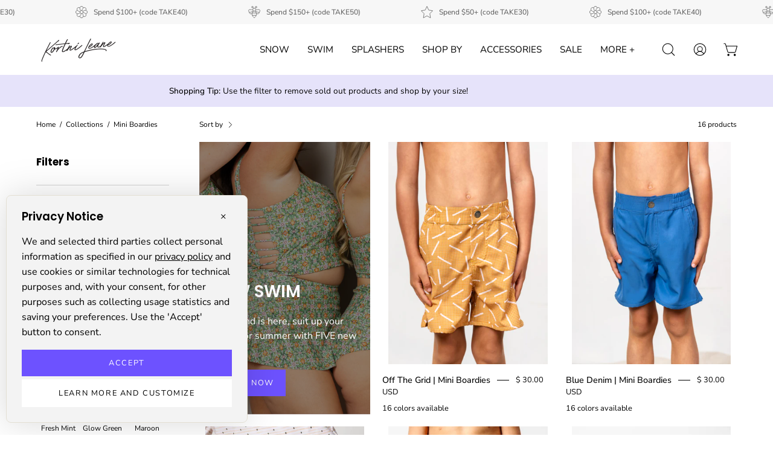

--- FILE ---
content_type: text/html; charset=utf-8
request_url: https://www.kortnijeane.com/collections/mini-boardies
body_size: 76283
content:
<!doctype html>
<html class="no-js no-touch" lang="en">
<head>
	<!-- Added by AVADA SEO Suite -->
	


<script>window.FPConfig = {};window.FPConfig.ignoreKeywords=["/cart","/account"]</script><link rel="canonical" href="https://www.kortnijeane.com/collections/mini-boardies"><script>
  const avadaLightJsExclude = ['cdn.nfcube.com', 'assets/ecom.js', 'variant-title-king', 'linked_options_variants', 'smile-loader.js', 'smart-product-filter-search', 'rivo-loyalty-referrals', 'avada-cookie-consent', 'consentmo-gdpr', 'quinn'];
  const avadaLightJsInclude = ['https://www.googletagmanager.com/', 'https://connect.facebook.net/', 'https://business-api.tiktok.com/', 'https://static.klaviyo.com/'];
  window.AVADA_SPEED_BLACKLIST = avadaLightJsInclude.map(item => new RegExp(item, 'i'));
  window.AVADA_SPEED_WHITELIST = avadaLightJsExclude.map(item => new RegExp(item, 'i'));
</script>

<script>
  const isSpeedUpEnable = !1741336253051 || Date.now() < 1741336253051;
  if (isSpeedUpEnable) {
    const avadaSpeedUp=1;
    if(isSpeedUpEnable) {
  function _0x55aa(_0x575858,_0x2fd0be){const _0x30a92f=_0x1cb5();return _0x55aa=function(_0x4e8b41,_0xcd1690){_0x4e8b41=_0x4e8b41-(0xb5e+0xd*0x147+-0x1b1a);let _0x1c09f7=_0x30a92f[_0x4e8b41];return _0x1c09f7;},_0x55aa(_0x575858,_0x2fd0be);}(function(_0x4ad4dc,_0x42545f){const _0x5c7741=_0x55aa,_0x323f4d=_0x4ad4dc();while(!![]){try{const _0x588ea5=parseInt(_0x5c7741(0x10c))/(0xb6f+-0x1853+0xce5)*(-parseInt(_0x5c7741(0x157))/(-0x2363*0x1+0x1dd4+0x591*0x1))+-parseInt(_0x5c7741(0x171))/(0x269b+-0xeb+-0xf*0x283)*(parseInt(_0x5c7741(0x116))/(0x2e1+0x1*0x17b3+-0x110*0x19))+-parseInt(_0x5c7741(0x147))/(-0x1489+-0x312*0x6+0x26fa*0x1)+-parseInt(_0x5c7741(0xfa))/(-0x744+0x1*0xb5d+-0x413)*(-parseInt(_0x5c7741(0x102))/(-0x1e87+0x9e*-0x16+0x2c22))+parseInt(_0x5c7741(0x136))/(0x1e2d+0x1498+-0x1a3*0x1f)+parseInt(_0x5c7741(0x16e))/(0x460+0x1d96+0x3*-0xb4f)*(-parseInt(_0x5c7741(0xe3))/(-0x9ca+-0x1*-0x93f+0x1*0x95))+parseInt(_0x5c7741(0xf8))/(-0x1f73*0x1+0x6*-0x510+0x3dde);if(_0x588ea5===_0x42545f)break;else _0x323f4d['push'](_0x323f4d['shift']());}catch(_0x5d6d7e){_0x323f4d['push'](_0x323f4d['shift']());}}}(_0x1cb5,-0x193549+0x5dc3*-0x31+-0x2f963*-0x13),(function(){const _0x5cb2b4=_0x55aa,_0x23f9e9={'yXGBq':function(_0x237aef,_0x385938){return _0x237aef!==_0x385938;},'XduVF':function(_0x21018d,_0x56ff60){return _0x21018d===_0x56ff60;},'RChnz':_0x5cb2b4(0xf4)+_0x5cb2b4(0xe9)+_0x5cb2b4(0x14a),'TAsuR':function(_0xe21eca,_0x33e114){return _0xe21eca%_0x33e114;},'EvLYw':function(_0x1326ad,_0x261d04){return _0x1326ad!==_0x261d04;},'nnhAQ':_0x5cb2b4(0x107),'swpMF':_0x5cb2b4(0x16d),'plMMu':_0x5cb2b4(0xe8)+_0x5cb2b4(0x135),'PqBPA':function(_0x2ba85c,_0x35b541){return _0x2ba85c<_0x35b541;},'NKPCA':_0x5cb2b4(0xfc),'TINqh':function(_0x4116e3,_0x3ffd02,_0x2c8722){return _0x4116e3(_0x3ffd02,_0x2c8722);},'BAueN':_0x5cb2b4(0x120),'NgloT':_0x5cb2b4(0x14c),'ThSSU':function(_0xeb212a,_0x4341c1){return _0xeb212a+_0x4341c1;},'lDDHN':function(_0x4a1a48,_0x45ebfb){return _0x4a1a48 instanceof _0x45ebfb;},'toAYB':function(_0xcf0fa9,_0xf5fa6a){return _0xcf0fa9 instanceof _0xf5fa6a;},'VMiyW':function(_0x5300e4,_0x44e0f4){return _0x5300e4(_0x44e0f4);},'iyhbw':_0x5cb2b4(0x119),'zuWfR':function(_0x19c3e4,_0x4ee6e8){return _0x19c3e4<_0x4ee6e8;},'vEmrv':function(_0xd798cf,_0x5ea2dd){return _0xd798cf!==_0x5ea2dd;},'yxERj':function(_0x24b03b,_0x5aa292){return _0x24b03b||_0x5aa292;},'MZpwM':_0x5cb2b4(0x110)+_0x5cb2b4(0x109)+'pt','IeUHK':function(_0x5a4c7e,_0x2edf70){return _0x5a4c7e-_0x2edf70;},'Idvge':function(_0x3b526e,_0x36b469){return _0x3b526e<_0x36b469;},'qRwfm':_0x5cb2b4(0x16b)+_0x5cb2b4(0xf1),'CvXDN':function(_0x4b4208,_0x1db216){return _0x4b4208<_0x1db216;},'acPIM':function(_0x7d44b7,_0x3020d2){return _0x7d44b7(_0x3020d2);},'MyLMO':function(_0x22d4b2,_0xe7a6a0){return _0x22d4b2<_0xe7a6a0;},'boDyh':function(_0x176992,_0x346381,_0xab7fc){return _0x176992(_0x346381,_0xab7fc);},'ZANXD':_0x5cb2b4(0x10f)+_0x5cb2b4(0x12a)+_0x5cb2b4(0x142),'CXwRZ':_0x5cb2b4(0x123)+_0x5cb2b4(0x15f),'AuMHM':_0x5cb2b4(0x161),'KUuFZ':_0x5cb2b4(0xe6),'MSwtw':_0x5cb2b4(0x13a),'ERvPB':_0x5cb2b4(0x134),'ycTDj':_0x5cb2b4(0x15b),'Tvhir':_0x5cb2b4(0x154)},_0x469be1=_0x23f9e9[_0x5cb2b4(0x153)],_0x36fe07={'blacklist':window[_0x5cb2b4(0x11f)+_0x5cb2b4(0x115)+'T'],'whitelist':window[_0x5cb2b4(0x11f)+_0x5cb2b4(0x13e)+'T']},_0x26516a={'blacklisted':[]},_0x34e4a6=(_0x2be2f5,_0x25b3b2)=>{const _0x80dd2=_0x5cb2b4;if(_0x2be2f5&&(!_0x25b3b2||_0x23f9e9[_0x80dd2(0x13b)](_0x25b3b2,_0x469be1))&&(!_0x36fe07[_0x80dd2(0x170)]||_0x36fe07[_0x80dd2(0x170)][_0x80dd2(0x151)](_0xa5c7cf=>_0xa5c7cf[_0x80dd2(0x12b)](_0x2be2f5)))&&(!_0x36fe07[_0x80dd2(0x165)]||_0x36fe07[_0x80dd2(0x165)][_0x80dd2(0x156)](_0x4e2570=>!_0x4e2570[_0x80dd2(0x12b)](_0x2be2f5)))&&_0x23f9e9[_0x80dd2(0xf7)](avadaSpeedUp,0x5*0x256+-0x1*0x66c+-0x542+0.5)&&_0x2be2f5[_0x80dd2(0x137)](_0x23f9e9[_0x80dd2(0xe7)])){const _0x413c89=_0x2be2f5[_0x80dd2(0x16c)];return _0x23f9e9[_0x80dd2(0xf7)](_0x23f9e9[_0x80dd2(0x11e)](_0x413c89,-0x1deb*-0x1+0xf13+-0x2cfc),0x1176+-0x78b*0x5+0x1441);}return _0x2be2f5&&(!_0x25b3b2||_0x23f9e9[_0x80dd2(0xed)](_0x25b3b2,_0x469be1))&&(!_0x36fe07[_0x80dd2(0x170)]||_0x36fe07[_0x80dd2(0x170)][_0x80dd2(0x151)](_0x3d689d=>_0x3d689d[_0x80dd2(0x12b)](_0x2be2f5)))&&(!_0x36fe07[_0x80dd2(0x165)]||_0x36fe07[_0x80dd2(0x165)][_0x80dd2(0x156)](_0x26a7b3=>!_0x26a7b3[_0x80dd2(0x12b)](_0x2be2f5)));},_0x11462f=function(_0x42927f){const _0x346823=_0x5cb2b4,_0x5426ae=_0x42927f[_0x346823(0x159)+'te'](_0x23f9e9[_0x346823(0x14e)]);return _0x36fe07[_0x346823(0x170)]&&_0x36fe07[_0x346823(0x170)][_0x346823(0x156)](_0x107b0d=>!_0x107b0d[_0x346823(0x12b)](_0x5426ae))||_0x36fe07[_0x346823(0x165)]&&_0x36fe07[_0x346823(0x165)][_0x346823(0x151)](_0x1e7160=>_0x1e7160[_0x346823(0x12b)](_0x5426ae));},_0x39299f=new MutationObserver(_0x45c995=>{const _0x21802a=_0x5cb2b4,_0x3bc801={'mafxh':function(_0x6f9c57,_0x229989){const _0x9d39b1=_0x55aa;return _0x23f9e9[_0x9d39b1(0xf7)](_0x6f9c57,_0x229989);},'SrchE':_0x23f9e9[_0x21802a(0xe2)],'pvjbV':_0x23f9e9[_0x21802a(0xf6)]};for(let _0x333494=-0x7d7+-0x893+0x106a;_0x23f9e9[_0x21802a(0x158)](_0x333494,_0x45c995[_0x21802a(0x16c)]);_0x333494++){const {addedNodes:_0x1b685b}=_0x45c995[_0x333494];for(let _0x2f087=0x1f03+0x84b+0x1*-0x274e;_0x23f9e9[_0x21802a(0x158)](_0x2f087,_0x1b685b[_0x21802a(0x16c)]);_0x2f087++){const _0x4e5bac=_0x1b685b[_0x2f087];if(_0x23f9e9[_0x21802a(0xf7)](_0x4e5bac[_0x21802a(0x121)],-0x1f3a+-0x1*0x1b93+-0x3*-0x139a)&&_0x23f9e9[_0x21802a(0xf7)](_0x4e5bac[_0x21802a(0x152)],_0x23f9e9[_0x21802a(0xe0)])){const _0x5d9a67=_0x4e5bac[_0x21802a(0x107)],_0x3fb522=_0x4e5bac[_0x21802a(0x16d)];if(_0x23f9e9[_0x21802a(0x103)](_0x34e4a6,_0x5d9a67,_0x3fb522)){_0x26516a[_0x21802a(0x160)+'d'][_0x21802a(0x128)]([_0x4e5bac,_0x4e5bac[_0x21802a(0x16d)]]),_0x4e5bac[_0x21802a(0x16d)]=_0x469be1;const _0x1e52da=function(_0x2c95ff){const _0x359b13=_0x21802a;if(_0x3bc801[_0x359b13(0x118)](_0x4e5bac[_0x359b13(0x159)+'te'](_0x3bc801[_0x359b13(0x166)]),_0x469be1))_0x2c95ff[_0x359b13(0x112)+_0x359b13(0x150)]();_0x4e5bac[_0x359b13(0xec)+_0x359b13(0x130)](_0x3bc801[_0x359b13(0xe4)],_0x1e52da);};_0x4e5bac[_0x21802a(0x12d)+_0x21802a(0x163)](_0x23f9e9[_0x21802a(0xf6)],_0x1e52da),_0x4e5bac[_0x21802a(0x12c)+_0x21802a(0x131)]&&_0x4e5bac[_0x21802a(0x12c)+_0x21802a(0x131)][_0x21802a(0x11a)+'d'](_0x4e5bac);}}}}});_0x39299f[_0x5cb2b4(0x105)](document[_0x5cb2b4(0x10b)+_0x5cb2b4(0x16a)],{'childList':!![],'subtree':!![]});const _0x2910a9=/[|\\{}()\[\]^$+*?.]/g,_0xa9f173=function(..._0x1baa33){const _0x3053cc=_0x5cb2b4,_0x2e6f61={'mMWha':function(_0x158c76,_0x5c404b){const _0x25a05c=_0x55aa;return _0x23f9e9[_0x25a05c(0xf7)](_0x158c76,_0x5c404b);},'BXirI':_0x23f9e9[_0x3053cc(0x141)],'COGok':function(_0x421bf7,_0x55453a){const _0x4fd417=_0x3053cc;return _0x23f9e9[_0x4fd417(0x167)](_0x421bf7,_0x55453a);},'XLSAp':function(_0x193984,_0x35c446){const _0x5bbecf=_0x3053cc;return _0x23f9e9[_0x5bbecf(0xed)](_0x193984,_0x35c446);},'EygRw':function(_0xfbb69c,_0x21b15d){const _0xe5c840=_0x3053cc;return _0x23f9e9[_0xe5c840(0x104)](_0xfbb69c,_0x21b15d);},'xZuNx':_0x23f9e9[_0x3053cc(0x139)],'SBUaW':function(_0x5739bf,_0x2c2fab){const _0x42cbb1=_0x3053cc;return _0x23f9e9[_0x42cbb1(0x172)](_0x5739bf,_0x2c2fab);},'EAoTR':function(_0x123b29,_0x5b29bf){const _0x2828d2=_0x3053cc;return _0x23f9e9[_0x2828d2(0x11d)](_0x123b29,_0x5b29bf);},'cdYdq':_0x23f9e9[_0x3053cc(0x14e)],'WzJcf':_0x23f9e9[_0x3053cc(0xe2)],'nytPK':function(_0x53f733,_0x4ad021){const _0x4f0333=_0x3053cc;return _0x23f9e9[_0x4f0333(0x148)](_0x53f733,_0x4ad021);},'oUrHG':_0x23f9e9[_0x3053cc(0x14d)],'dnxjX':function(_0xed6b5f,_0x573f55){const _0x57aa03=_0x3053cc;return _0x23f9e9[_0x57aa03(0x15a)](_0xed6b5f,_0x573f55);}};_0x23f9e9[_0x3053cc(0x15d)](_0x1baa33[_0x3053cc(0x16c)],-0x1a3*-0x9+-0xf9*0xb+-0x407*0x1)?(_0x36fe07[_0x3053cc(0x170)]=[],_0x36fe07[_0x3053cc(0x165)]=[]):(_0x36fe07[_0x3053cc(0x170)]&&(_0x36fe07[_0x3053cc(0x170)]=_0x36fe07[_0x3053cc(0x170)][_0x3053cc(0x106)](_0xa8e001=>_0x1baa33[_0x3053cc(0x156)](_0x4a8a28=>{const _0x2e425b=_0x3053cc;if(_0x2e6f61[_0x2e425b(0x111)](typeof _0x4a8a28,_0x2e6f61[_0x2e425b(0x155)]))return!_0xa8e001[_0x2e425b(0x12b)](_0x4a8a28);else{if(_0x2e6f61[_0x2e425b(0xeb)](_0x4a8a28,RegExp))return _0x2e6f61[_0x2e425b(0x145)](_0xa8e001[_0x2e425b(0xdf)](),_0x4a8a28[_0x2e425b(0xdf)]());}}))),_0x36fe07[_0x3053cc(0x165)]&&(_0x36fe07[_0x3053cc(0x165)]=[..._0x36fe07[_0x3053cc(0x165)],..._0x1baa33[_0x3053cc(0xff)](_0x4e4c02=>{const _0x7c755c=_0x3053cc;if(_0x23f9e9[_0x7c755c(0xf7)](typeof _0x4e4c02,_0x23f9e9[_0x7c755c(0x141)])){const _0x932437=_0x4e4c02[_0x7c755c(0xea)](_0x2910a9,_0x23f9e9[_0x7c755c(0x16f)]),_0x34e686=_0x23f9e9[_0x7c755c(0xf0)](_0x23f9e9[_0x7c755c(0xf0)]('.*',_0x932437),'.*');if(_0x36fe07[_0x7c755c(0x165)][_0x7c755c(0x156)](_0x21ef9a=>_0x21ef9a[_0x7c755c(0xdf)]()!==_0x34e686[_0x7c755c(0xdf)]()))return new RegExp(_0x34e686);}else{if(_0x23f9e9[_0x7c755c(0x117)](_0x4e4c02,RegExp)){if(_0x36fe07[_0x7c755c(0x165)][_0x7c755c(0x156)](_0x5a3f09=>_0x5a3f09[_0x7c755c(0xdf)]()!==_0x4e4c02[_0x7c755c(0xdf)]()))return _0x4e4c02;}}return null;})[_0x3053cc(0x106)](Boolean)]));const _0x3eeb55=document[_0x3053cc(0x11b)+_0x3053cc(0x10e)](_0x23f9e9[_0x3053cc(0xf0)](_0x23f9e9[_0x3053cc(0xf0)](_0x23f9e9[_0x3053cc(0x122)],_0x469be1),'"]'));for(let _0xf831f7=-0x21aa+-0x1793+0x393d*0x1;_0x23f9e9[_0x3053cc(0x14b)](_0xf831f7,_0x3eeb55[_0x3053cc(0x16c)]);_0xf831f7++){const _0x5868cb=_0x3eeb55[_0xf831f7];_0x23f9e9[_0x3053cc(0x132)](_0x11462f,_0x5868cb)&&(_0x26516a[_0x3053cc(0x160)+'d'][_0x3053cc(0x128)]([_0x5868cb,_0x23f9e9[_0x3053cc(0x14d)]]),_0x5868cb[_0x3053cc(0x12c)+_0x3053cc(0x131)][_0x3053cc(0x11a)+'d'](_0x5868cb));}let _0xdf8cd0=-0x17da+0x2461+-0xc87*0x1;[..._0x26516a[_0x3053cc(0x160)+'d']][_0x3053cc(0x10d)](([_0x226aeb,_0x33eaa7],_0xe33bca)=>{const _0x2aa7bf=_0x3053cc;if(_0x2e6f61[_0x2aa7bf(0x143)](_0x11462f,_0x226aeb)){const _0x41da0d=document[_0x2aa7bf(0x11c)+_0x2aa7bf(0x131)](_0x2e6f61[_0x2aa7bf(0x127)]);for(let _0x6784c7=0xd7b+-0xaa5+-0x2d6;_0x2e6f61[_0x2aa7bf(0x164)](_0x6784c7,_0x226aeb[_0x2aa7bf(0xe5)][_0x2aa7bf(0x16c)]);_0x6784c7++){const _0x4ca758=_0x226aeb[_0x2aa7bf(0xe5)][_0x6784c7];_0x2e6f61[_0x2aa7bf(0x12f)](_0x4ca758[_0x2aa7bf(0x133)],_0x2e6f61[_0x2aa7bf(0x13f)])&&_0x2e6f61[_0x2aa7bf(0x145)](_0x4ca758[_0x2aa7bf(0x133)],_0x2e6f61[_0x2aa7bf(0x100)])&&_0x41da0d[_0x2aa7bf(0xe1)+'te'](_0x4ca758[_0x2aa7bf(0x133)],_0x226aeb[_0x2aa7bf(0xe5)][_0x6784c7][_0x2aa7bf(0x12e)]);}_0x41da0d[_0x2aa7bf(0xe1)+'te'](_0x2e6f61[_0x2aa7bf(0x13f)],_0x226aeb[_0x2aa7bf(0x107)]),_0x41da0d[_0x2aa7bf(0xe1)+'te'](_0x2e6f61[_0x2aa7bf(0x100)],_0x2e6f61[_0x2aa7bf(0x101)](_0x33eaa7,_0x2e6f61[_0x2aa7bf(0x126)])),document[_0x2aa7bf(0x113)][_0x2aa7bf(0x146)+'d'](_0x41da0d),_0x26516a[_0x2aa7bf(0x160)+'d'][_0x2aa7bf(0x162)](_0x2e6f61[_0x2aa7bf(0x13d)](_0xe33bca,_0xdf8cd0),-0x105d*0x2+0x1*-0xeaa+0x2f65),_0xdf8cd0++;}}),_0x36fe07[_0x3053cc(0x170)]&&_0x23f9e9[_0x3053cc(0xf3)](_0x36fe07[_0x3053cc(0x170)][_0x3053cc(0x16c)],0x10f2+-0x1a42+0x951)&&_0x39299f[_0x3053cc(0x15c)]();},_0x4c2397=document[_0x5cb2b4(0x11c)+_0x5cb2b4(0x131)],_0x573f89={'src':Object[_0x5cb2b4(0x14f)+_0x5cb2b4(0xfd)+_0x5cb2b4(0x144)](HTMLScriptElement[_0x5cb2b4(0xf9)],_0x23f9e9[_0x5cb2b4(0x14e)]),'type':Object[_0x5cb2b4(0x14f)+_0x5cb2b4(0xfd)+_0x5cb2b4(0x144)](HTMLScriptElement[_0x5cb2b4(0xf9)],_0x23f9e9[_0x5cb2b4(0xe2)])};document[_0x5cb2b4(0x11c)+_0x5cb2b4(0x131)]=function(..._0x4db605){const _0x1480b5=_0x5cb2b4,_0x3a6982={'KNNxG':function(_0x32fa39,_0x2a57e4,_0x3cc08f){const _0x5ead12=_0x55aa;return _0x23f9e9[_0x5ead12(0x169)](_0x32fa39,_0x2a57e4,_0x3cc08f);}};if(_0x23f9e9[_0x1480b5(0x13b)](_0x4db605[-0x4*-0x376+0x4*0x2f+-0xe94][_0x1480b5(0x140)+'e'](),_0x23f9e9[_0x1480b5(0x139)]))return _0x4c2397[_0x1480b5(0x114)](document)(..._0x4db605);const _0x2f091d=_0x4c2397[_0x1480b5(0x114)](document)(..._0x4db605);try{Object[_0x1480b5(0xf2)+_0x1480b5(0x149)](_0x2f091d,{'src':{..._0x573f89[_0x1480b5(0x107)],'set'(_0x3ae2bc){const _0x5d6fdc=_0x1480b5;_0x3a6982[_0x5d6fdc(0x129)](_0x34e4a6,_0x3ae2bc,_0x2f091d[_0x5d6fdc(0x16d)])&&_0x573f89[_0x5d6fdc(0x16d)][_0x5d6fdc(0x10a)][_0x5d6fdc(0x125)](this,_0x469be1),_0x573f89[_0x5d6fdc(0x107)][_0x5d6fdc(0x10a)][_0x5d6fdc(0x125)](this,_0x3ae2bc);}},'type':{..._0x573f89[_0x1480b5(0x16d)],'get'(){const _0x436e9e=_0x1480b5,_0x4b63b9=_0x573f89[_0x436e9e(0x16d)][_0x436e9e(0xfb)][_0x436e9e(0x125)](this);if(_0x23f9e9[_0x436e9e(0xf7)](_0x4b63b9,_0x469be1)||_0x23f9e9[_0x436e9e(0x103)](_0x34e4a6,this[_0x436e9e(0x107)],_0x4b63b9))return null;return _0x4b63b9;},'set'(_0x174ea3){const _0x1dff57=_0x1480b5,_0xa2fd13=_0x23f9e9[_0x1dff57(0x103)](_0x34e4a6,_0x2f091d[_0x1dff57(0x107)],_0x2f091d[_0x1dff57(0x16d)])?_0x469be1:_0x174ea3;_0x573f89[_0x1dff57(0x16d)][_0x1dff57(0x10a)][_0x1dff57(0x125)](this,_0xa2fd13);}}}),_0x2f091d[_0x1480b5(0xe1)+'te']=function(_0x5b0870,_0x8c60d5){const _0xab22d4=_0x1480b5;if(_0x23f9e9[_0xab22d4(0xf7)](_0x5b0870,_0x23f9e9[_0xab22d4(0xe2)])||_0x23f9e9[_0xab22d4(0xf7)](_0x5b0870,_0x23f9e9[_0xab22d4(0x14e)]))_0x2f091d[_0x5b0870]=_0x8c60d5;else HTMLScriptElement[_0xab22d4(0xf9)][_0xab22d4(0xe1)+'te'][_0xab22d4(0x125)](_0x2f091d,_0x5b0870,_0x8c60d5);};}catch(_0x5a9461){console[_0x1480b5(0x168)](_0x23f9e9[_0x1480b5(0xef)],_0x5a9461);}return _0x2f091d;};const _0x5883c5=[_0x23f9e9[_0x5cb2b4(0xfe)],_0x23f9e9[_0x5cb2b4(0x13c)],_0x23f9e9[_0x5cb2b4(0xf5)],_0x23f9e9[_0x5cb2b4(0x15e)],_0x23f9e9[_0x5cb2b4(0x138)],_0x23f9e9[_0x5cb2b4(0x124)]],_0x4ab8d2=_0x5883c5[_0x5cb2b4(0xff)](_0x439d08=>{return{'type':_0x439d08,'listener':()=>_0xa9f173(),'options':{'passive':!![]}};});_0x4ab8d2[_0x5cb2b4(0x10d)](_0x4d3535=>{const _0x3882ab=_0x5cb2b4;document[_0x3882ab(0x12d)+_0x3882ab(0x163)](_0x4d3535[_0x3882ab(0x16d)],_0x4d3535[_0x3882ab(0xee)],_0x4d3535[_0x3882ab(0x108)]);});}()));function _0x1cb5(){const _0x15f8e0=['ault','some','tagName','CXwRZ','wheel','BXirI','every','6lYvYYX','PqBPA','getAttribu','IeUHK','touchstart','disconnect','Idvge','ERvPB','/blocked','blackliste','keydown','splice','stener','SBUaW','whitelist','SrchE','toAYB','warn','boDyh','ement','script[typ','length','type','346347wGqEBH','NgloT','blacklist','33OVoYHk','zuWfR','toString','NKPCA','setAttribu','swpMF','230EEqEiq','pvjbV','attributes','mousemove','RChnz','beforescri','y.com/exte','replace','COGok','removeEven','EvLYw','listener','ZANXD','ThSSU','e="','defineProp','MyLMO','cdn.shopif','MSwtw','plMMu','XduVF','22621984JRJQxz','prototype','8818116NVbcZr','get','SCRIPT','ertyDescri','AuMHM','map','WzJcf','nytPK','7kiZatp','TINqh','VMiyW','observe','filter','src','options','n/javascri','set','documentEl','478083wuqgQV','forEach','torAll','Avada cann','applicatio','mMWha','preventDef','head','bind','D_BLACKLIS','75496skzGVx','lDDHN','mafxh','script','removeChil','querySelec','createElem','vEmrv','TAsuR','AVADA_SPEE','string','nodeType','qRwfm','javascript','Tvhir','call','oUrHG','xZuNx','push','KNNxG','ot lazy lo','test','parentElem','addEventLi','value','EAoTR','tListener','ent','acPIM','name','touchmove','ptexecute','6968312SmqlIb','includes','ycTDj','iyhbw','touchend','yXGBq','KUuFZ','dnxjX','D_WHITELIS','cdYdq','toLowerCas','BAueN','ad script','EygRw','ptor','XLSAp','appendChil','4975500NoPAFA','yxERj','erties','nsions','CvXDN','\$&','MZpwM','nnhAQ','getOwnProp'];_0x1cb5=function(){return _0x15f8e0;};return _0x1cb5();}
}
    class LightJsLoader{constructor(e){this.jQs=[],this.listener=this.handleListener.bind(this,e),this.scripts=["default","defer","async"].reduce(((e,t)=>({...e,[t]:[]})),{});const t=this;e.forEach((e=>window.addEventListener(e,t.listener,{passive:!0})))}handleListener(e){const t=this;return e.forEach((e=>window.removeEventListener(e,t.listener))),"complete"===document.readyState?this.handleDOM():document.addEventListener("readystatechange",(e=>{if("complete"===e.target.readyState)return setTimeout(t.handleDOM.bind(t),1)}))}async handleDOM(){this.suspendEvent(),this.suspendJQuery(),this.findScripts(),this.preloadScripts();for(const e of Object.keys(this.scripts))await this.replaceScripts(this.scripts[e]);for(const e of["DOMContentLoaded","readystatechange"])await this.requestRepaint(),document.dispatchEvent(new Event("lightJS-"+e));document.lightJSonreadystatechange&&document.lightJSonreadystatechange();for(const e of["DOMContentLoaded","load"])await this.requestRepaint(),window.dispatchEvent(new Event("lightJS-"+e));await this.requestRepaint(),window.lightJSonload&&window.lightJSonload(),await this.requestRepaint(),this.jQs.forEach((e=>e(window).trigger("lightJS-jquery-load"))),window.dispatchEvent(new Event("lightJS-pageshow")),await this.requestRepaint(),window.lightJSonpageshow&&window.lightJSonpageshow()}async requestRepaint(){return new Promise((e=>requestAnimationFrame(e)))}findScripts(){document.querySelectorAll("script[type=lightJs]").forEach((e=>{e.hasAttribute("src")?e.hasAttribute("async")&&e.async?this.scripts.async.push(e):e.hasAttribute("defer")&&e.defer?this.scripts.defer.push(e):this.scripts.default.push(e):this.scripts.default.push(e)}))}preloadScripts(){const e=this,t=Object.keys(this.scripts).reduce(((t,n)=>[...t,...e.scripts[n]]),[]),n=document.createDocumentFragment();t.forEach((e=>{const t=e.getAttribute("src");if(!t)return;const s=document.createElement("link");s.href=t,s.rel="preload",s.as="script",n.appendChild(s)})),document.head.appendChild(n)}async replaceScripts(e){let t;for(;t=e.shift();)await this.requestRepaint(),new Promise((e=>{const n=document.createElement("script");[...t.attributes].forEach((e=>{"type"!==e.nodeName&&n.setAttribute(e.nodeName,e.nodeValue)})),t.hasAttribute("src")?(n.addEventListener("load",e),n.addEventListener("error",e)):(n.text=t.text,e()),t.parentNode.replaceChild(n,t)}))}suspendEvent(){const e={};[{obj:document,name:"DOMContentLoaded"},{obj:window,name:"DOMContentLoaded"},{obj:window,name:"load"},{obj:window,name:"pageshow"},{obj:document,name:"readystatechange"}].map((t=>function(t,n){function s(n){return e[t].list.indexOf(n)>=0?"lightJS-"+n:n}e[t]||(e[t]={list:[n],add:t.addEventListener,remove:t.removeEventListener},t.addEventListener=(...n)=>{n[0]=s(n[0]),e[t].add.apply(t,n)},t.removeEventListener=(...n)=>{n[0]=s(n[0]),e[t].remove.apply(t,n)})}(t.obj,t.name))),[{obj:document,name:"onreadystatechange"},{obj:window,name:"onpageshow"}].map((e=>function(e,t){let n=e[t];Object.defineProperty(e,t,{get:()=>n||function(){},set:s=>{e["lightJS"+t]=n=s}})}(e.obj,e.name)))}suspendJQuery(){const e=this;let t=window.jQuery;Object.defineProperty(window,"jQuery",{get:()=>t,set(n){if(!n||!n.fn||!e.jQs.includes(n))return void(t=n);n.fn.ready=n.fn.init.prototype.ready=e=>{e.bind(document)(n)};const s=n.fn.on;n.fn.on=n.fn.init.prototype.on=function(...e){if(window!==this[0])return s.apply(this,e),this;const t=e=>e.split(" ").map((e=>"load"===e||0===e.indexOf("load.")?"lightJS-jquery-load":e)).join(" ");return"string"==typeof e[0]||e[0]instanceof String?(e[0]=t(e[0]),s.apply(this,e),this):("object"==typeof e[0]&&Object.keys(e[0]).forEach((n=>{delete Object.assign(e[0],{[t(n)]:e[0][n]})[n]})),s.apply(this,e),this)},e.jQs.push(n),t=n}})}}
new LightJsLoader(["keydown","mousemove","touchend","touchmove","touchstart","wheel"]);
  }
</script>


<!-- Added by AVADA SEO Suite: Collection Structured Data -->
<script type="application/ld+json"></script>
<!-- /Added by AVADA SEO Suite --><!-- Added by AVADA SEO Suite: Breadcrumb Structured Data  -->
<script type="application/ld+json">{
  "@context": "https://schema.org",
  "@type": "BreadcrumbList",
  "itemListElement": [{
    "@type": "ListItem",
    "position": 1,
    "name": "Home",
    "item": "https://www.kortnijeane.com"
  }, {
    "@type": "ListItem",
    "position": 2,
    "name": "Mini Boardies",
    "item": "https://www.kortnijeane.com/collections/mini-boardies"
  }]
}
</script>
<!-- Added by AVADA SEO Suite -->

	<!-- /Added by AVADA SEO Suite -->
  <meta charset="utf-8">
  <meta http-equiv='X-UA-Compatible' content='IE=edge'>
  <meta name="viewport" content="width=device-width, height=device-height, initial-scale=1.0, minimum-scale=1.0">
  <link rel="canonical" href="https://www.kortnijeane.com/collections/mini-boardies" />

  <link rel="preload" as="image" href="//www.kortnijeane.com/cdn/shop/t/373/assets/loading.svg?v=91665432863842511931755534443">

  <link rel="preconnect" href="https://cdn.shopify.com" crossorigin>
  <link rel="preconnect" href="https://fonts.shopify.com" crossorigin>
  <link rel="preconnect" href="https://monorail-edge.shopifysvc.com" crossorigin><style data-shopify>:root { --loader-image-size: 150px; }:root { --loader-image-size: 320px; }html:not(.is-loading) .loading-overlay { opacity: 0; visibility: hidden; pointer-events: none; }
    .loading-overlay { position: fixed; top: 0; left: 0; z-index: 99999; width: 100vw; height: 100vh; display: flex; align-items: center; justify-content: center; background: var(--bg); transition: opacity 0.3s ease-out, visibility 0s linear 0.3s; }
    .loading-overlay .loader__image--fallback { width: 320px; height: 100%; background: var(--loader-image) no-repeat center center/contain; }
    .loader__image__holder { position: absolute; top: 0; left: 0; width: 100%; height: 100%; font-size: 0; display: flex; align-items: center; justify-content: center; animation: pulse-loading 2s infinite ease-in-out; }
    .loader__image { max-width: 150px; height: auto; object-fit: contain; }
    .loader--line {
      position: relative;
      height: 4px;
      display: block;
      background-color: var(--button-primary-fade);
      border-radius: 2px;
      overflow: hidden;
      width: 100%;
      opacity: 0;
      visibility: hidden;
      transition: opacity .3s ease, visibility 0s linear .3s;
    }

    .loadMore .loader,
    .is-loading .loader {
      visibility: visible;
      opacity: 1;
      transition-delay: 0s;
    }

    .lazyloaded .loader {
      opacity: 0;
      visibility: hidden;
    }

    .loader-indeterminate { background-color: var(--button-primary-bg); }
    .loader-indeterminate::before {
      content: '';
      position: absolute;
      background-color: inherit;
      top: 0;
      left: -35%;
      width: 100%;
      bottom: 0;
      will-change: transform;
      -webkit-animation: indeterminate 2.1s cubic-bezier(0.65, 0.815, 0.735, 0.395) infinite;
      animation: indeterminate 2.1s cubic-bezier(0.65, 0.815, 0.735, 0.395) infinite;
    }

    .loader-indeterminate::after {
      content: '';
      position: absolute;
      background-color: inherit;
      top: 0;
      left: -200%;
      width: 100%;
      bottom: 0;
      will-change: transform;
      -webkit-animation: indeterminate-short 2.1s cubic-bezier(0.165, 0.84, 0.44, 1) infinite;
      animation: indeterminate-short 2.1s cubic-bezier(0.165, 0.84, 0.44, 1) infinite;
      -webkit-animation-delay: 1.15s;
      animation-delay: 1.15s;
    }

    @keyframes indeterminate {
      0% { transform: translateX(0) scale(0.35, 1); }
      60% { transform: translateX(50%) scale(0.9, 1); }
      100% { transform: translateX(100%) scale(0.9, 1); }
    }
    @keyframes indeterminate-short {
      0% { transform: translateX(0) scale(2, 1); }
      60% { transform: translateX(460px) scale(0.01, 1); }
      100% { transform: translateX(460px) scale(0.01, 1); }
    }
    @keyframes pulse-loading {
      0% { opacity: 1; }
      50% { opacity: .25; }
      100% { opacity: 1; }
    }</style><script>
    const loadingAppearance = "once";
    const loaded = sessionStorage.getItem('loaded');

    if (loadingAppearance === 'once') {
      if (loaded === null) {
        sessionStorage.setItem('loaded', true);
        document.documentElement.classList.add('is-loading');
      }
    } else {
      document.documentElement.classList.add('is-loading');
    }
  </script><link rel="shortcut icon" href="//www.kortnijeane.com/cdn/shop/files/Untitled_design-16_ccfdc3df-7e02-472d-a84f-790db42f48ed_32x32.png?v=1676490113" type="image/png" />
  <title>Mini Boardies &ndash; Kortni Jeane</title><meta name="description" content="Kortni Jeane had a goal to create swimsuits and swimwear that everyone, no matter their body type, could feel comfortable and confident in! Shop today!"><link rel="preload" as="font" href="//www.kortnijeane.com/cdn/fonts/nunito_sans/nunitosans_n4.0276fe080df0ca4e6a22d9cb55aed3ed5ba6b1da.woff2" type="font/woff2" crossorigin><link rel="preload" as="font" href="//www.kortnijeane.com/cdn/fonts/poppins/poppins_n6.aa29d4918bc243723d56b59572e18228ed0786f6.woff2" type="font/woff2" crossorigin>

<meta property="og:site_name" content="Kortni Jeane">
<meta property="og:url" content="https://www.kortnijeane.com/collections/mini-boardies">
<meta property="og:title" content="Mini Boardies">
<meta property="og:type" content="product.group">
<meta property="og:description" content="Kortni Jeane had a goal to create swimsuits and swimwear that everyone, no matter their body type, could feel comfortable and confident in! Shop today!"><meta property="og:image" content="http://www.kortnijeane.com/cdn/shop/files/logo-3-black_basic_7d6944f2-1909-4abf-9cd4-81095d65aebf.png?v=1673971806">
  <meta property="og:image:secure_url" content="https://www.kortnijeane.com/cdn/shop/files/logo-3-black_basic_7d6944f2-1909-4abf-9cd4-81095d65aebf.png?v=1673971806">
  <meta property="og:image:width" content="1200">
  <meta property="og:image:height" content="628"><meta name="twitter:card" content="summary_large_image">
<meta name="twitter:title" content="Mini Boardies">
<meta name="twitter:description" content="Kortni Jeane had a goal to create swimsuits and swimwear that everyone, no matter their body type, could feel comfortable and confident in! Shop today!"><style data-shopify>@font-face {
  font-family: Poppins;
  font-weight: 600;
  font-style: normal;
  font-display: swap;
  src: url("//www.kortnijeane.com/cdn/fonts/poppins/poppins_n6.aa29d4918bc243723d56b59572e18228ed0786f6.woff2") format("woff2"),
       url("//www.kortnijeane.com/cdn/fonts/poppins/poppins_n6.5f815d845fe073750885d5b7e619ee00e8111208.woff") format("woff");
}

@font-face {
  font-family: "Nunito Sans";
  font-weight: 400;
  font-style: normal;
  font-display: swap;
  src: url("//www.kortnijeane.com/cdn/fonts/nunito_sans/nunitosans_n4.0276fe080df0ca4e6a22d9cb55aed3ed5ba6b1da.woff2") format("woff2"),
       url("//www.kortnijeane.com/cdn/fonts/nunito_sans/nunitosans_n4.b4964bee2f5e7fd9c3826447e73afe2baad607b7.woff") format("woff");
}



  @font-face {
  font-family: Poppins;
  font-weight: 700;
  font-style: normal;
  font-display: swap;
  src: url("//www.kortnijeane.com/cdn/fonts/poppins/poppins_n7.56758dcf284489feb014a026f3727f2f20a54626.woff2") format("woff2"),
       url("//www.kortnijeane.com/cdn/fonts/poppins/poppins_n7.f34f55d9b3d3205d2cd6f64955ff4b36f0cfd8da.woff") format("woff");
}




  @font-face {
  font-family: Poppins;
  font-weight: 400;
  font-style: normal;
  font-display: swap;
  src: url("//www.kortnijeane.com/cdn/fonts/poppins/poppins_n4.0ba78fa5af9b0e1a374041b3ceaadf0a43b41362.woff2") format("woff2"),
       url("//www.kortnijeane.com/cdn/fonts/poppins/poppins_n4.214741a72ff2596839fc9760ee7a770386cf16ca.woff") format("woff");
}




  @font-face {
  font-family: Poppins;
  font-weight: 900;
  font-style: normal;
  font-display: swap;
  src: url("//www.kortnijeane.com/cdn/fonts/poppins/poppins_n9.eb6b9ef01b62e777a960bfd02fc9fb4918cd3eab.woff2") format("woff2"),
       url("//www.kortnijeane.com/cdn/fonts/poppins/poppins_n9.6501a5bd018e348b6d5d6e8c335f9e7d32a80c36.woff") format("woff");
}




  @font-face {
  font-family: "Nunito Sans";
  font-weight: 200;
  font-style: normal;
  font-display: swap;
  src: url("//www.kortnijeane.com/cdn/fonts/nunito_sans/nunitosans_n2.45902c8620b839cb2ec1db4ab2ec1326bddc1ee8.woff2") format("woff2"),
       url("//www.kortnijeane.com/cdn/fonts/nunito_sans/nunitosans_n2.4acfc962337c42c1bb3ee113ce70287c1214f9ec.woff") format("woff");
}




  @font-face {
  font-family: "Nunito Sans";
  font-weight: 500;
  font-style: normal;
  font-display: swap;
  src: url("//www.kortnijeane.com/cdn/fonts/nunito_sans/nunitosans_n5.6fc0ed1feb3fc393c40619f180fc49c4d0aae0db.woff2") format("woff2"),
       url("//www.kortnijeane.com/cdn/fonts/nunito_sans/nunitosans_n5.2c84830b46099cbcc1095f30e0957b88b914e50a.woff") format("woff");
}




  @font-face {
  font-family: "Nunito Sans";
  font-weight: 400;
  font-style: italic;
  font-display: swap;
  src: url("//www.kortnijeane.com/cdn/fonts/nunito_sans/nunitosans_i4.6e408730afac1484cf297c30b0e67c86d17fc586.woff2") format("woff2"),
       url("//www.kortnijeane.com/cdn/fonts/nunito_sans/nunitosans_i4.c9b6dcbfa43622b39a5990002775a8381942ae38.woff") format("woff");
}




  @font-face {
  font-family: "Nunito Sans";
  font-weight: 700;
  font-style: italic;
  font-display: swap;
  src: url("//www.kortnijeane.com/cdn/fonts/nunito_sans/nunitosans_i7.8c1124729eec046a321e2424b2acf328c2c12139.woff2") format("woff2"),
       url("//www.kortnijeane.com/cdn/fonts/nunito_sans/nunitosans_i7.af4cda04357273e0996d21184432bcb14651a64d.woff") format("woff");
}


:root {--COLOR-BUTTON-PRIMARY-BG: #6d52ff;
  --COLOR-BUTTON-PRIMARY-BG-HOVER: #ffffff;--PRIMARY-BG-TRANSITION: background 0s linear 0s;
    --PRIMARY-BG-TRANSITION-HOVER: background 0s linear 0.3s;--COLOR-BUTTON-PRIMARY-TEXT: #fff;--COLOR-BUTTON-PRIMARY-TEXT-HOVER: #6d52ff;--COLOR-BUTTON-PRIMARY-BORDER: #6d52ff;--PRIMARY-BUTTON-BORDER: var(--BORDER-WIDTH) solid var(--COLOR-BUTTON-PRIMARY-BORDER);--COLOR-BUTTON-PRIMARY-BORDER-HOVER: #6d52ff;--PRIMARY-BUTTON-BORDER-HOVER: var(--BORDER-WIDTH) solid var(--COLOR-BUTTON-PRIMARY-BORDER-HOVER);--COLOR-BUTTON-PRIMARY-FADE: rgba(109, 82, 255, 0.05);
  --COLOR-BUTTON-PRIMARY-BG-ALPHA-50: rgba(109, 82, 255, 0.5);
  --COLOR-BUTTON-PRIMARY-TEXT-ALPHA-50: rgba(255, 255, 255, 0.5);

  --COLOR-BUTTON-SECONDARY-BG: #ffffff;
  --COLOR-BUTTON-SECONDARY-BG-HOVER: #fe5000;--SECONDARY-BG-TRANSITION: background 0s linear 0s;
    --SECONDARY-BG-TRANSITION-HOVER: background 0s linear 0.3s;--COLOR-BUTTON-SECONDARY-TEXT: #fe5000;--COLOR-BUTTON-SECONDARY-TEXT-HOVER: #ffffff;--COLOR-BUTTON-SECONDARY-BORDER: #fe5000;--SECONDARY-BUTTON-BORDER: var(--BORDER-WIDTH) solid var(--COLOR-BUTTON-SECONDARY-BORDER);--COLOR-BUTTON-SECONDARY-BORDER-HOVER: #fe5000;--SECONDARY-BUTTON-BORDER-HOVER: var(--BORDER-WIDTH) solid var(--COLOR-BUTTON-SECONDARY-BORDER-HOVER);--COLOR-BUTTON-SECONDARY-TEXT-ALPHA-50: rgba(254, 80, 0, 0.5);

  --COLOR-HEADING: #000000;
  --COLOR-TEXT: #000;
  --COLOR-TEXT-DARKEN: #000000;
  --COLOR-TEXT-LIGHTEN: #333333;
  --COLOR-TEXT-ALPHA-5: rgba(0, 0, 0, 0.05);
  --COLOR-TEXT-ALPHA-8: rgba(0, 0, 0, 0.08);
  --COLOR-TEXT-ALPHA-10: rgba(0, 0, 0, 0.1);
  --COLOR-TEXT-ALPHA-15: rgba(0, 0, 0, 0.15);
  --COLOR-TEXT-ALPHA-20: rgba(0, 0, 0, 0.2);
  --COLOR-TEXT-ALPHA-25: rgba(0, 0, 0, 0.25);
  --COLOR-TEXT-ALPHA-50: rgba(0, 0, 0, 0.5);
  --COLOR-TEXT-ALPHA-60: rgba(0, 0, 0, 0.6);
  --COLOR-TEXT-ALPHA-85: rgba(0, 0, 0, 0.85);

  --COLOR-BG: #ffffff;
  --COLOR-BG-ALPHA-25: rgba(255, 255, 255, 0.25);
  --COLOR-BG-ALPHA-35: rgba(255, 255, 255, 0.35);
  --COLOR-BG-ALPHA-60: rgba(255, 255, 255, 0.6);
  --COLOR-BG-ALPHA-65: rgba(255, 255, 255, 0.65);
  --COLOR-BG-ALPHA-85: rgba(255, 255, 255, 0.85);
  --COLOR-BG-OVERLAY: rgba(255, 255, 255, 0.75);
  --COLOR-BG-DARKEN: #e6e6e6;
  --COLOR-BG-LIGHTEN-DARKEN: #e6e6e6;
  --COLOR-BG-LIGHTEN-DARKEN-2: #cdcdcd;
  --COLOR-BG-LIGHTEN-DARKEN-3: #b3b3b3;
  --COLOR-BG-LIGHTEN-DARKEN-4: #9a9a9a;
  --COLOR-BG-LIGHTEN-DARKEN-CONTRAST: #b3b3b3;
  --COLOR-BG-LIGHTEN-DARKEN-CONTRAST-2: #999999;
  --COLOR-BG-LIGHTEN-DARKEN-CONTRAST-3: #808080;
  --COLOR-BG-LIGHTEN-DARKEN-CONTRAST-4: #666666;

  --COLOR-BG-SECONDARY: #e6e3fa;
  --COLOR-BG-SECONDARY-LIGHTEN-DARKEN: #bfb8f2;
  --COLOR-BG-SECONDARY-LIGHTEN-DARKEN-CONTRAST: #3622bc;

  --COLOR-BG-ACCENT: #e6e3fa;

  --COLOR-INPUT-BG: #ffffff;

  --COLOR-ACCENT: #e6e3fa;
  --COLOR-ACCENT-TEXT: #000;

  --COLOR-TAG-SAVING: #000000;
  --COLOR-TAG-SAVING-TEXT: #fff;

  --COLOR-TAG-CUSTOM: #000;
  --COLOR-TAG-TEXT: #fff;

  --COLOR-BORDER: #d3d3d3;
  --COLOR-BORDER-ALPHA-15: rgba(211, 211, 211, 0.15);
  --COLOR-BORDER-ALPHA-30: rgba(211, 211, 211, 0.3);
  --COLOR-BORDER-ALPHA-50: rgba(211, 211, 211, 0.5);
  --COLOR-BORDER-ALPHA-65: rgba(211, 211, 211, 0.65);
  --COLOR-BORDER-LIGHTEN-DARKEN: #868686;
  --COLOR-BORDER-HAIRLINE: #f7f7f7;

  --COLOR-WHITE-BLACK: fff;
  --COLOR-BLACK-WHITE: #000;--COLOR-DISABLED-GREY: rgba(0, 0, 0, 0.05);
  --COLOR-DISABLED-GREY-DARKEN: rgba(0, 0, 0, 0.45);
  --COLOR-ERROR: #D02E2E;
  --COLOR-ERROR-BG: #f3cbcb;
  --COLOR-SUCCESS: #56AD6A;
  --COLOR-SUCCESS-BG: #ECFEF0;
  --COLOR-WARN: #ECBD5E;
  --COLOR-TRANSPARENT: rgba(255, 255, 255, 0);
  --COLOR-WHITE: #fff;
  --COLOR-WHITE-ALPHA-50: rgba(255, 255, 255, 0.5);
  --COLOR-WHITE-ALPHA-60: rgba(255, 255, 255, 0.6);
  --COLOR-BLACK: #000;
  --COLOR-BLACK-ALPHA-20: rgba(0, 0, 0, 0.2);
  --COLOR-BLACK-ALPHA-50: rgba(0, 0, 0, 0.5);
  --COLOR-BLACK-ALPHA-60: rgba(0, 0, 0, 0.6);--FONT-STACK-BODY: "Nunito Sans", sans-serif;
  --FONT-STYLE-BODY: normal;
  --FONT-STYLE-BODY-ITALIC: italic;
  --FONT-ADJUST-BODY: 1.0;

  --FONT-WEIGHT-BODY: 400;
  --FONT-WEIGHT-BODY-LIGHT: 200;
  --FONT-WEIGHT-BODY-MEDIUM: 700;
  --FONT-WEIGHT-BODY-BOLD: 500;

  --FONT-STACK-HEADING: Poppins, sans-serif;
  --FONT-STYLE-HEADING: normal;
  --FONT-STYLE-HEADING-ITALIC: italic;
  --FONT-ADJUST-HEADING: 1.05;

  --FONT-WEIGHT-HEADING: 600;
  --FONT-WEIGHT-HEADING-LIGHT: 400;
  --FONT-WEIGHT-HEADING-MEDIUM: 900;
  --FONT-WEIGHT-HEADING-BOLD: 700;

  --FONT-STACK-NAV: "Nunito Sans", sans-serif;
  --FONT-STYLE-NAV: normal;
  --FONT-STYLE-NAV-ITALIC: italic;
  --FONT-ADJUST-NAV: 0.95;

  --FONT-WEIGHT-NAV: 400;
  --FONT-WEIGHT-NAV-LIGHT: 200;
  --FONT-WEIGHT-NAV-MEDIUM: 700;
  --FONT-WEIGHT-NAV-BOLD: 500;

  --FONT-STACK-BUTTON: "Nunito Sans", sans-serif;
  --FONT-STYLE-BUTTON: normal;
  --FONT-STYLE-BUTTON-ITALIC: italic;
  --FONT-ADJUST-BUTTON: 0.8;

  --FONT-WEIGHT-BUTTON: 400;
  --FONT-WEIGHT-BUTTON-MEDIUM: 700;
  --FONT-WEIGHT-BUTTON-BOLD: 500;

  --FONT-STACK-SUBHEADING: "Nunito Sans", sans-serif;
  --FONT-STYLE-SUBHEADING: normal;
  --FONT-STYLE-SUBHEADING-ITALIC: italic;
  --FONT-ADJUST-SUBHEADING: 1.0;

  --FONT-WEIGHT-SUBHEADING: 400;
  --FONT-WEIGHT-SUBHEADING-LIGHT: 200;
  --FONT-WEIGHT-SUBHEADING-MEDIUM: 700;
  --FONT-WEIGHT-SUBHEADING-BOLD: 500;

  --LETTER-SPACING-SUBHEADING: 0.05em;
  --LETTER-SPACING-BUTTON: 0.125em;

  --BUTTON-TEXT-CAPS: uppercase;
  --SUBHEADING-TEXT-CAPS: uppercase;--FONT-SIZE-INPUT: 1.0rem;--RADIUS: 0px;
  --RADIUS-SMALL: 0px;
  --RADIUS-TINY: 0px;
  --RADIUS-BADGE: 0px;
  --RADIUS-CHECKBOX: 0px;
  --RADIUS-TEXTAREA: 0px;--PRODUCT-MEDIA-PADDING-TOP: 130.0%;--BORDER-WIDTH: 1px;--STROKE-WIDTH: 12px;--SITE-WIDTH: 1440px;
  --SITE-WIDTH-NARROW: 840px;--ICON-ARROW-RIGHT: url( "//www.kortnijeane.com/cdn/shop/t/373/assets/icon-chevron-right.svg?v=115618353204357621731755534430" );--loading-svg: url( "//www.kortnijeane.com/cdn/shop/t/373/assets/loading.svg?v=91665432863842511931755534443" );
  --icon-check: url( "//www.kortnijeane.com/cdn/shop/t/373/assets/icon-check.svg?v=175316081881880408121755534429" );
  --icon-check-swatch: url( "//www.kortnijeane.com/cdn/shop/t/373/assets/icon-check-swatch.svg?v=131897745589030387781755534428" );
  --icon-zoom-in: url( "//www.kortnijeane.com/cdn/shop/t/373/assets/icon-zoom-in.svg?v=157433013461716915331755534431" );
  --icon-zoom-out: url( "//www.kortnijeane.com/cdn/shop/t/373/assets/icon-zoom-out.svg?v=164909107869959372931755534431" );--collection-sticky-bar-height: 0;
  --collection-image-padding-top: 60%;

  --drawer-width: 400px;
  --drawer-transition: transform 0.4s cubic-bezier(0.46, 0.01, 0.32, 1);--full-height: 100vh;
  --header-height: 60px;
  --has-scrolled-header-height: 60px;
  --announcement-height: 0px;
  --content-full: calc(100vh - var(--header-height) - var(--announcement-height));--gutter: 60px;
  --gutter-mobile: 20px;
  --grid-gutter: 20px;
  --grid-gutter-mobile: 35px;--inner: 20px;
  --inner-tablet: 18px;
  --inner-mobile: 16px;--grid: repeat(3, minmax(0, 1fr));
  --grid-tablet: repeat(2, minmax(0, 1fr));
  --grid-mobile: repeat(2, minmax(0, 1fr));
  --megamenu-grid: repeat(4, minmax(0, 1fr));
  --grid-row: 1 / span 3;--scrollbar-width: 0px;--overlay: #000;
  --overlay-opacity: 1;--swatch-width: 40px;
  --swatch-height: 20px;
  --swatch-size: 42px;
  --swatch-size-mobile: 30px;

  
  --move-offset: 20px;

  
  --autoplay-speed: 2200ms;

  

    --filter-bg: 1.0;--product-filter-bg: .97;
  }</style><link href="//www.kortnijeane.com/cdn/shop/t/373/assets/theme.css?v=25236600869526983371755534522" rel="stylesheet" type="text/css" media="all" /><script type="text/javascript">
    if (window.MSInputMethodContext && document.documentMode) {
      var scripts = document.getElementsByTagName('script')[0];
      var polyfill = document.createElement("script");
      polyfill.defer = true;
      polyfill.src = "//www.kortnijeane.com/cdn/shop/t/373/assets/ie11.js?v=164037955086922138091755534432";

      scripts.parentNode.insertBefore(polyfill, scripts);

      document.documentElement.classList.add('ie11');
    } else {
      document.documentElement.className = document.documentElement.className.replace('no-js', 'js');
    }

    document.addEventListener('lazyloaded', (e) => {
      const lazyImage = e.target.parentNode;
      if (lazyImage.classList.contains('lazy-image')) {
        // Wait for the fade in images animation to complete
        setTimeout(() => {
          lazyImage.style.backgroundImage = 'none';
        }, 500);
      }
    });

    let root = '/';
    if (root[root.length - 1] !== '/') {
      root = `${root}/`;
    }

    window.theme = {
      assets: {
        photoswipe: '//www.kortnijeane.com/cdn/shop/t/373/assets/photoswipe.js?v=108660782622152556431755534462',
        smoothscroll: '//www.kortnijeane.com/cdn/shop/t/373/assets/smoothscroll.js?v=37906625415260927261755534507',
        no_image: "//www.kortnijeane.com/cdn/shopifycloud/storefront/assets/no-image-2048-a2addb12_1024x.gif",
        swatches: '//www.kortnijeane.com/cdn/shop/t/373/assets/swatches.json?v=176431570412971897161755534516',
        base: "//www.kortnijeane.com/cdn/shop/t/373/assets/"
      },
      routes: {
        root: root,
        cart_url: "\/cart",
        cart_add_url: "\/cart\/add",
        cart_change_url: "\/cart\/change",
        shop_url: "https:\/\/www.kortnijeane.com",
        search_url: "\/search",
        product_recommendations_url: "\/recommendations\/products"
      },
      strings: {
        add_to_cart: "Add to Cart",
        cart_acceptance_error: "You must accept our terms and conditions.",
        cart_empty: "Your cart is currently empty.",
        cart_price: "Price",
        cart_quantity: "Quantity",
        cart_items_one: "{{ count }} item",
        cart_items_many: "{{ count }} items",
        cart_title: "Cart",
        cart_total: "Total",
        continue_shopping: "Continue Shopping",
        free: "Free",
        limit_error: "Sorry, looks like we don\u0026#39;t have enough of this product.",
        no_results: "No results found",
        preorder: "Pre-Order",
        remove: "Remove",
        results_one: " result",
        results_other: " results",
        sale_badge_text: "Sale",
        saving_badge: "Save {{ discount }}",
        saving_up_to_badge: "Save up to {{ discount }}",
        sold_out: "Sold Out",
        subscription: "Subscription",
        unavailable: "Unavailable",
        unit_price_label: "Unit price",
        unit_price_separator: "per",
        view_all: "View All",
        zero_qty_error: "Quantity must be greater than 0.",
        delete_confirm: "Are you sure you wish to delete this address?",
        newsletter_product_availability: "Notify Me When It’s Available"
      },
      icons: {
        plus: '<svg aria-hidden="true" focusable="false" role="presentation" class="icon icon-toggle-plus" viewBox="0 0 192 192"><path d="M30 96h132M96 30v132" stroke="currentColor" stroke-linecap="round" stroke-linejoin="round"/></svg>',
        minus: '<svg aria-hidden="true" focusable="false" role="presentation" class="icon icon-toggle-minus" viewBox="0 0 192 192"><path d="M30 96h132" stroke="currentColor" stroke-linecap="round" stroke-linejoin="round"/></svg>',
        close: '<svg aria-hidden="true" focusable="false" role="presentation" class="icon icon-close" viewBox="0 0 192 192"><path d="M150 42L42 150M150 150L42 42" stroke="currentColor" stroke-linecap="round" stroke-linejoin="round"/></svg>'
      },
      settings: {
        animations: false,
        cartType: "drawer",
        enableAcceptTerms: false,
        enableInfinityScroll: false,
        enablePaymentButton: true,
        gridImageSize: "contain",
        gridImageAspectRatio: 1.3,
        mobileMenuBehaviour: "link",
        productGridHover: "image",
        savingBadgeType: "percentage",
        showSaleBadge: true,
        showSoldBadge: true,
        showSavingBadge: false,
        quickBuy: "quick_buy",
        currency_code_enable: true,
        hideInventoryCount: false,
        enableColorSwatchesCollection: true,
      },
      sizes: {
        mobile: 480,
        small: 768,
        large: 1024,
        widescreen: 1440
      },
      moneyFormat: "$ {{amount}}",
      moneyWithCurrencyFormat: "$ {{amount}} USD",
      info: {
        name: 'Palo Alto'
      },
      version: '4.6.0'
    };
    window.lazySizesConfig = window.lazySizesConfig || {};
    window.lazySizesConfig.preloadAfterLoad = true;
    window.PaloAlto = window.PaloAlto || {};
    window.slate = window.slate || {};
    window.isHeaderTransparent = false;
    window.initialHeaderHeight = 60;
    window.hasScrolledHeaderHeight = 60;
    window.lastWindowWidth = window.innerWidth || document.documentElement.clientWidth;
  </script>
  <script src="//www.kortnijeane.com/cdn/shop/t/373/assets/lazysizes.min.js?v=111431644619468174291755534437" async="async"></script><script src="//www.kortnijeane.com/cdn/shop/t/373/assets/vendor.js?v=63626716640784598841755534527" defer="defer"></script>
  <script src="//www.kortnijeane.com/cdn/shop/t/373/assets/theme.js?v=96871034166309136491755534522" defer="defer"></script>

    
    
<script>
  document.documentElement.className = document.documentElement.className.replace('no-js', '');

  window.enable_shipping_insurance = false;
  window.shipping_insurance_label = `<p><strong>Shipping Protection</strong></p><p><a href="/policies/privacy-policy" title="Privacy Policy">Damage, Loss + Theft Protection </a></p><p>*By deselecting shipping protection, Kortni Jeane is not liable for lost, damaged, or stolen items</p>`;
  window.shipping_insurance_percentage = parseFloat(2.35);
</script>
    <script src="//www.kortnijeane.com/cdn/shop/t/373/assets/shipping-insurance.js?v=1317942744092225931755534506" async></script>

  <script>window.performance && window.performance.mark && window.performance.mark('shopify.content_for_header.start');</script><meta name="google-site-verification" content="ohabgQsY93gnb4x0JcZQ2hI2OonJJZEeD2hv2cmkx3c">
<meta name="google-site-verification" content="qGnGv_OHoxcW3XbleYorrfzLF7mmv1QfS4F6YKJRV5U">
<meta id="shopify-digital-wallet" name="shopify-digital-wallet" content="/7005771/digital_wallets/dialog">
<meta name="shopify-checkout-api-token" content="5dfc945ded014ef64c4e89c2bd0eafae">
<meta id="in-context-paypal-metadata" data-shop-id="7005771" data-venmo-supported="false" data-environment="production" data-locale="en_US" data-paypal-v4="true" data-currency="USD">
<link rel="alternate" type="application/atom+xml" title="Feed" href="/collections/mini-boardies.atom" />
<link rel="alternate" type="application/json+oembed" href="https://www.kortnijeane.com/collections/mini-boardies.oembed">
<script async="async" src="/checkouts/internal/preloads.js?locale=en-US"></script>
<link rel="preconnect" href="https://shop.app" crossorigin="anonymous">
<script async="async" src="https://shop.app/checkouts/internal/preloads.js?locale=en-US&shop_id=7005771" crossorigin="anonymous"></script>
<script id="apple-pay-shop-capabilities" type="application/json">{"shopId":7005771,"countryCode":"US","currencyCode":"USD","merchantCapabilities":["supports3DS"],"merchantId":"gid:\/\/shopify\/Shop\/7005771","merchantName":"Kortni Jeane","requiredBillingContactFields":["postalAddress","email","phone"],"requiredShippingContactFields":["postalAddress","email","phone"],"shippingType":"shipping","supportedNetworks":["visa","masterCard","amex","discover","elo","jcb"],"total":{"type":"pending","label":"Kortni Jeane","amount":"1.00"},"shopifyPaymentsEnabled":true,"supportsSubscriptions":true}</script>
<script id="shopify-features" type="application/json">{"accessToken":"5dfc945ded014ef64c4e89c2bd0eafae","betas":["rich-media-storefront-analytics"],"domain":"www.kortnijeane.com","predictiveSearch":true,"shopId":7005771,"locale":"en"}</script>
<script>var Shopify = Shopify || {};
Shopify.shop = "kortni-jeane.myshopify.com";
Shopify.locale = "en";
Shopify.currency = {"active":"USD","rate":"1.0"};
Shopify.country = "US";
Shopify.theme = {"name":"Spend More, Save More","id":176984588322,"schema_name":"Palo Alto","schema_version":"4.6.0","theme_store_id":null,"role":"main"};
Shopify.theme.handle = "null";
Shopify.theme.style = {"id":null,"handle":null};
Shopify.cdnHost = "www.kortnijeane.com/cdn";
Shopify.routes = Shopify.routes || {};
Shopify.routes.root = "/";</script>
<script type="module">!function(o){(o.Shopify=o.Shopify||{}).modules=!0}(window);</script>
<script>!function(o){function n(){var o=[];function n(){o.push(Array.prototype.slice.apply(arguments))}return n.q=o,n}var t=o.Shopify=o.Shopify||{};t.loadFeatures=n(),t.autoloadFeatures=n()}(window);</script>
<script>
  window.ShopifyPay = window.ShopifyPay || {};
  window.ShopifyPay.apiHost = "shop.app\/pay";
  window.ShopifyPay.redirectState = null;
</script>
<script id="shop-js-analytics" type="application/json">{"pageType":"collection"}</script>
<script defer="defer" async type="module" src="//www.kortnijeane.com/cdn/shopifycloud/shop-js/modules/v2/client.init-shop-cart-sync_dlpDe4U9.en.esm.js"></script>
<script defer="defer" async type="module" src="//www.kortnijeane.com/cdn/shopifycloud/shop-js/modules/v2/chunk.common_FunKbpTJ.esm.js"></script>
<script type="module">
  await import("//www.kortnijeane.com/cdn/shopifycloud/shop-js/modules/v2/client.init-shop-cart-sync_dlpDe4U9.en.esm.js");
await import("//www.kortnijeane.com/cdn/shopifycloud/shop-js/modules/v2/chunk.common_FunKbpTJ.esm.js");

  window.Shopify.SignInWithShop?.initShopCartSync?.({"fedCMEnabled":true,"windoidEnabled":true});

</script>
<script>
  window.Shopify = window.Shopify || {};
  if (!window.Shopify.featureAssets) window.Shopify.featureAssets = {};
  window.Shopify.featureAssets['shop-js'] = {"shop-cart-sync":["modules/v2/client.shop-cart-sync_DIWHqfTk.en.esm.js","modules/v2/chunk.common_FunKbpTJ.esm.js"],"init-fed-cm":["modules/v2/client.init-fed-cm_CmNkGb1A.en.esm.js","modules/v2/chunk.common_FunKbpTJ.esm.js"],"shop-button":["modules/v2/client.shop-button_Dpfxl9vG.en.esm.js","modules/v2/chunk.common_FunKbpTJ.esm.js"],"init-shop-cart-sync":["modules/v2/client.init-shop-cart-sync_dlpDe4U9.en.esm.js","modules/v2/chunk.common_FunKbpTJ.esm.js"],"init-shop-email-lookup-coordinator":["modules/v2/client.init-shop-email-lookup-coordinator_DUdFDmvK.en.esm.js","modules/v2/chunk.common_FunKbpTJ.esm.js"],"init-windoid":["modules/v2/client.init-windoid_V_O5I0mt.en.esm.js","modules/v2/chunk.common_FunKbpTJ.esm.js"],"pay-button":["modules/v2/client.pay-button_x_P2fRzB.en.esm.js","modules/v2/chunk.common_FunKbpTJ.esm.js"],"shop-toast-manager":["modules/v2/client.shop-toast-manager_p8J9W8kY.en.esm.js","modules/v2/chunk.common_FunKbpTJ.esm.js"],"shop-cash-offers":["modules/v2/client.shop-cash-offers_CtPYbIPM.en.esm.js","modules/v2/chunk.common_FunKbpTJ.esm.js","modules/v2/chunk.modal_n1zSoh3t.esm.js"],"shop-login-button":["modules/v2/client.shop-login-button_C3-NmE42.en.esm.js","modules/v2/chunk.common_FunKbpTJ.esm.js","modules/v2/chunk.modal_n1zSoh3t.esm.js"],"avatar":["modules/v2/client.avatar_BTnouDA3.en.esm.js"],"init-shop-for-new-customer-accounts":["modules/v2/client.init-shop-for-new-customer-accounts_aeWumpsw.en.esm.js","modules/v2/client.shop-login-button_C3-NmE42.en.esm.js","modules/v2/chunk.common_FunKbpTJ.esm.js","modules/v2/chunk.modal_n1zSoh3t.esm.js"],"init-customer-accounts-sign-up":["modules/v2/client.init-customer-accounts-sign-up_CRLhpYdY.en.esm.js","modules/v2/client.shop-login-button_C3-NmE42.en.esm.js","modules/v2/chunk.common_FunKbpTJ.esm.js","modules/v2/chunk.modal_n1zSoh3t.esm.js"],"init-customer-accounts":["modules/v2/client.init-customer-accounts_BkuyBVsz.en.esm.js","modules/v2/client.shop-login-button_C3-NmE42.en.esm.js","modules/v2/chunk.common_FunKbpTJ.esm.js","modules/v2/chunk.modal_n1zSoh3t.esm.js"],"shop-follow-button":["modules/v2/client.shop-follow-button_DDNA7Aw9.en.esm.js","modules/v2/chunk.common_FunKbpTJ.esm.js","modules/v2/chunk.modal_n1zSoh3t.esm.js"],"checkout-modal":["modules/v2/client.checkout-modal_EOl6FxyC.en.esm.js","modules/v2/chunk.common_FunKbpTJ.esm.js","modules/v2/chunk.modal_n1zSoh3t.esm.js"],"lead-capture":["modules/v2/client.lead-capture_LZVhB0lN.en.esm.js","modules/v2/chunk.common_FunKbpTJ.esm.js","modules/v2/chunk.modal_n1zSoh3t.esm.js"],"shop-login":["modules/v2/client.shop-login_D4d_T_FR.en.esm.js","modules/v2/chunk.common_FunKbpTJ.esm.js","modules/v2/chunk.modal_n1zSoh3t.esm.js"],"payment-terms":["modules/v2/client.payment-terms_g-geHK5T.en.esm.js","modules/v2/chunk.common_FunKbpTJ.esm.js","modules/v2/chunk.modal_n1zSoh3t.esm.js"]};
</script>
<script>(function() {
  var isLoaded = false;
  function asyncLoad() {
    if (isLoaded) return;
    isLoaded = true;
    var urls = ["https:\/\/static.klaviyo.com\/onsite\/js\/klaviyo.js?company_id=KWMEKY\u0026shop=kortni-jeane.myshopify.com","https:\/\/seo.apps.avada.io\/scripttag\/avada-seo-installed.js?shop=kortni-jeane.myshopify.com","https:\/\/cdn1.avada.io\/flying-pages\/module.js?shop=kortni-jeane.myshopify.com","https:\/\/tools.luckyorange.com\/core\/lo.js?site-id=8780b23a\u0026shop=kortni-jeane.myshopify.com","https:\/\/customer-first-focus.b-cdn.net\/cffOrderifyLoader_min.js?shop=kortni-jeane.myshopify.com","https:\/\/shopify-extension.getredo.com\/main.js?widget_id=rl4t9zwivv5e33q\u0026shop=kortni-jeane.myshopify.com","https:\/\/chat-widget.getredo.com\/widget.js?widgetId=rl4t9zwivv5e33q\u0026shop=kortni-jeane.myshopify.com"];
    for (var i = 0; i < urls.length; i++) {
      var s = document.createElement('script');
      if ((!1741336253051 || Date.now() < 1741336253051) &&
      (!window.AVADA_SPEED_BLACKLIST || window.AVADA_SPEED_BLACKLIST.some(pattern => pattern.test(s))) &&
      (!window.AVADA_SPEED_WHITELIST || window.AVADA_SPEED_WHITELIST.every(pattern => !pattern.test(s)))) s.type = 'lightJs'; else s.type = 'text/javascript';
      s.async = true;
      s.src = urls[i];
      var x = document.getElementsByTagName('script')[0];
      x.parentNode.insertBefore(s, x);
    }
  };
  if(window.attachEvent) {
    window.attachEvent('onload', asyncLoad);
  } else {
    window.addEventListener('load', asyncLoad, false);
  }
})();</script>
<script id="__st">var __st={"a":7005771,"offset":-25200,"reqid":"627338fc-6261-49e8-8a18-42074ef5b796-1765771269","pageurl":"www.kortnijeane.com\/collections\/mini-boardies","u":"07cf24907a03","p":"collection","rtyp":"collection","rid":279353032738};</script>
<script>window.ShopifyPaypalV4VisibilityTracking = true;</script>
<script id="captcha-bootstrap">!function(){'use strict';const t='contact',e='account',n='new_comment',o=[[t,t],['blogs',n],['comments',n],[t,'customer']],c=[[e,'customer_login'],[e,'guest_login'],[e,'recover_customer_password'],[e,'create_customer']],r=t=>t.map((([t,e])=>`form[action*='/${t}']:not([data-nocaptcha='true']) input[name='form_type'][value='${e}']`)).join(','),a=t=>()=>t?[...document.querySelectorAll(t)].map((t=>t.form)):[];function s(){const t=[...o],e=r(t);return a(e)}const i='password',u='form_key',d=['recaptcha-v3-token','g-recaptcha-response','h-captcha-response',i],f=()=>{try{return window.sessionStorage}catch{return}},m='__shopify_v',_=t=>t.elements[u];function p(t,e,n=!1){try{const o=window.sessionStorage,c=JSON.parse(o.getItem(e)),{data:r}=function(t){const{data:e,action:n}=t;return t[m]||n?{data:e,action:n}:{data:t,action:n}}(c);for(const[e,n]of Object.entries(r))t.elements[e]&&(t.elements[e].value=n);n&&o.removeItem(e)}catch(o){console.error('form repopulation failed',{error:o})}}const l='form_type',E='cptcha';function T(t){t.dataset[E]=!0}const w=window,h=w.document,L='Shopify',v='ce_forms',y='captcha';let A=!1;((t,e)=>{const n=(g='f06e6c50-85a8-45c8-87d0-21a2b65856fe',I='https://cdn.shopify.com/shopifycloud/storefront-forms-hcaptcha/ce_storefront_forms_captcha_hcaptcha.v1.5.2.iife.js',D={infoText:'Protected by hCaptcha',privacyText:'Privacy',termsText:'Terms'},(t,e,n)=>{const o=w[L][v],c=o.bindForm;if(c)return c(t,g,e,D).then(n);var r;o.q.push([[t,g,e,D],n]),r=I,A||(h.body.append(Object.assign(h.createElement('script'),{id:'captcha-provider',async:!0,src:r})),A=!0)});var g,I,D;w[L]=w[L]||{},w[L][v]=w[L][v]||{},w[L][v].q=[],w[L][y]=w[L][y]||{},w[L][y].protect=function(t,e){n(t,void 0,e),T(t)},Object.freeze(w[L][y]),function(t,e,n,w,h,L){const[v,y,A,g]=function(t,e,n){const i=e?o:[],u=t?c:[],d=[...i,...u],f=r(d),m=r(i),_=r(d.filter((([t,e])=>n.includes(e))));return[a(f),a(m),a(_),s()]}(w,h,L),I=t=>{const e=t.target;return e instanceof HTMLFormElement?e:e&&e.form},D=t=>v().includes(t);t.addEventListener('submit',(t=>{const e=I(t);if(!e)return;const n=D(e)&&!e.dataset.hcaptchaBound&&!e.dataset.recaptchaBound,o=_(e),c=g().includes(e)&&(!o||!o.value);(n||c)&&t.preventDefault(),c&&!n&&(function(t){try{if(!f())return;!function(t){const e=f();if(!e)return;const n=_(t);if(!n)return;const o=n.value;o&&e.removeItem(o)}(t);const e=Array.from(Array(32),(()=>Math.random().toString(36)[2])).join('');!function(t,e){_(t)||t.append(Object.assign(document.createElement('input'),{type:'hidden',name:u})),t.elements[u].value=e}(t,e),function(t,e){const n=f();if(!n)return;const o=[...t.querySelectorAll(`input[type='${i}']`)].map((({name:t})=>t)),c=[...d,...o],r={};for(const[a,s]of new FormData(t).entries())c.includes(a)||(r[a]=s);n.setItem(e,JSON.stringify({[m]:1,action:t.action,data:r}))}(t,e)}catch(e){console.error('failed to persist form',e)}}(e),e.submit())}));const S=(t,e)=>{t&&!t.dataset[E]&&(n(t,e.some((e=>e===t))),T(t))};for(const o of['focusin','change'])t.addEventListener(o,(t=>{const e=I(t);D(e)&&S(e,y())}));const B=e.get('form_key'),M=e.get(l),P=B&&M;t.addEventListener('DOMContentLoaded',(()=>{const t=y();if(P)for(const e of t)e.elements[l].value===M&&p(e,B);[...new Set([...A(),...v().filter((t=>'true'===t.dataset.shopifyCaptcha))])].forEach((e=>S(e,t)))}))}(h,new URLSearchParams(w.location.search),n,t,e,['guest_login'])})(!0,!0)}();</script>
<script integrity="sha256-52AcMU7V7pcBOXWImdc/TAGTFKeNjmkeM1Pvks/DTgc=" data-source-attribution="shopify.loadfeatures" defer="defer" src="//www.kortnijeane.com/cdn/shopifycloud/storefront/assets/storefront/load_feature-81c60534.js" crossorigin="anonymous"></script>
<script crossorigin="anonymous" defer="defer" src="//www.kortnijeane.com/cdn/shopifycloud/storefront/assets/shopify_pay/storefront-65b4c6d7.js?v=20250812"></script>
<script data-source-attribution="shopify.dynamic_checkout.dynamic.init">var Shopify=Shopify||{};Shopify.PaymentButton=Shopify.PaymentButton||{isStorefrontPortableWallets:!0,init:function(){window.Shopify.PaymentButton.init=function(){};var t=document.createElement("script");t.src="https://www.kortnijeane.com/cdn/shopifycloud/portable-wallets/latest/portable-wallets.en.js",t.type="module",document.head.appendChild(t)}};
</script>
<script data-source-attribution="shopify.dynamic_checkout.buyer_consent">
  function portableWalletsHideBuyerConsent(e){var t=document.getElementById("shopify-buyer-consent"),n=document.getElementById("shopify-subscription-policy-button");t&&n&&(t.classList.add("hidden"),t.setAttribute("aria-hidden","true"),n.removeEventListener("click",e))}function portableWalletsShowBuyerConsent(e){var t=document.getElementById("shopify-buyer-consent"),n=document.getElementById("shopify-subscription-policy-button");t&&n&&(t.classList.remove("hidden"),t.removeAttribute("aria-hidden"),n.addEventListener("click",e))}window.Shopify?.PaymentButton&&(window.Shopify.PaymentButton.hideBuyerConsent=portableWalletsHideBuyerConsent,window.Shopify.PaymentButton.showBuyerConsent=portableWalletsShowBuyerConsent);
</script>
<script data-source-attribution="shopify.dynamic_checkout.cart.bootstrap">document.addEventListener("DOMContentLoaded",(function(){function t(){return document.querySelector("shopify-accelerated-checkout-cart, shopify-accelerated-checkout")}if(t())Shopify.PaymentButton.init();else{new MutationObserver((function(e,n){t()&&(Shopify.PaymentButton.init(),n.disconnect())})).observe(document.body,{childList:!0,subtree:!0})}}));
</script>
<link id="shopify-accelerated-checkout-styles" rel="stylesheet" media="screen" href="https://www.kortnijeane.com/cdn/shopifycloud/portable-wallets/latest/accelerated-checkout-backwards-compat.css" crossorigin="anonymous">
<style id="shopify-accelerated-checkout-cart">
        #shopify-buyer-consent {
  margin-top: 1em;
  display: inline-block;
  width: 100%;
}

#shopify-buyer-consent.hidden {
  display: none;
}

#shopify-subscription-policy-button {
  background: none;
  border: none;
  padding: 0;
  text-decoration: underline;
  font-size: inherit;
  cursor: pointer;
}

#shopify-subscription-policy-button::before {
  box-shadow: none;
}

      </style>

<script>window.performance && window.performance.mark && window.performance.mark('shopify.content_for_header.end');</script>

  
<link rel="stylesheet" type="text/css" href="https://crossborder-integration.global-e.com/resources/css/10001326/US"/>
<script>
    GLBE_PARAMS = {
        appUrl: "https://crossborder-integration.global-e.com/",
        pixelUrl: "https://utils.global-e.com",
        pixelEnabled: true,
        geAppUrl: "https://web.global-e.com/",
        env: "Production",
        geCDNUrl: "https://webservices.global-e.com/",
        apiUrl: "https://api.global-e.com/",
        emi: "s5shr",
        mid: "10001326",
        hiddenElements: ".ge-hide,.afterpay-paragraph,form[action='https://payments.amazon.com/checkout/signin']",
        countryCode: "US",
        countryName: "United States",
        currencyCode: "USD",
        currencyName: "United States Dollar",
        locale: "en",
        operatedCountries: [],
        allowedCountries: [{ code: 'DZ', name: 'Algeria' }, { code: 'AU', name: 'Australia' }, { code: 'BS', name: 'Bahamas' }, { code: 'BH', name: 'Bahrain' }, { code: 'BD', name: 'Bangladesh' }, { code: 'BE', name: 'Belgium' }, { code: 'BZ', name: 'Belize' }, { code: 'BJ', name: 'Benin' }, { code: 'BM', name: 'Bermuda' }, { code: 'BO', name: 'Bolivia' }, { code: 'BW', name: 'Botswana' }, { code: 'BR', name: 'Brazil' }, { code: 'VG', name: 'British Virgin Islands' }, { code: 'BN', name: 'Brunei' }, { code: 'BG', name: 'Bulgaria' }, { code: 'BF', name: 'Burkina Faso' }, { code: 'BI', name: 'Burundi' }, { code: 'KH', name: 'Cambodia' }, { code: 'CM', name: 'Cameroon' }, { code: 'CA', name: 'Canada' }, { code: 'CV', name: 'Cape Verde' }, { code: 'BQ', name: 'Caribbean Netherlands' }, { code: 'KY', name: 'Cayman Islands' }, { code: 'TD', name: 'Chad' }, { code: 'CL', name: 'Chile' }, { code: 'CN', name: 'China' }, { code: 'CO', name: 'Colombia' }, { code: 'KM', name: 'Comoros' }, { code: 'CK', name: 'Cook Islands' }, { code: 'CR', name: 'Costa Rica' }, { code: 'HR', name: 'Croatia' }, { code: 'CW', name: 'Curaçao' }, { code: 'CY', name: 'Cyprus' }, { code: 'CZ', name: 'Czechia' }, { code: 'DK', name: 'Denmark' }, { code: 'DJ', name: 'Djibouti' }, { code: 'DM', name: 'Dominica' }, { code: 'DO', name: 'Dominican Republic' }, { code: 'SV', name: 'El Salvador' }, { code: 'GQ', name: 'Equatorial Guinea' }, { code: 'SZ', name: 'Eswatini' }, { code: 'FK', name: 'Falkland Islands' }, { code: 'FO', name: 'Faroe Islands' }, { code: 'FJ', name: 'Fiji' }, { code: 'FI', name: 'Finland' }, { code: 'FR', name: 'France' }, { code: 'GF', name: 'French Guiana' }, { code: 'PF', name: 'French Polynesia' }, { code: 'GA', name: 'Gabon' }, { code: 'GM', name: 'Gambia' }, { code: 'GE', name: 'Georgia' }, { code: 'DE', name: 'Germany' }, { code: 'GH', name: 'Ghana' }, { code: 'GI', name: 'Gibraltar' }, { code: 'GR', name: 'Greece' }, { code: 'GL', name: 'Greenland' }, { code: 'GD', name: 'Grenada' }, { code: 'GP', name: 'Guadeloupe' }, { code: 'GT', name: 'Guatemala' }, { code: 'GG', name: 'Guernsey' }, { code: 'GN', name: 'Guinea' }, { code: 'GW', name: 'Guinea-Bissau' }, { code: 'GY', name: 'Guyana' }, { code: 'HT', name: 'Haiti' }, { code: 'HN', name: 'Honduras' }, { code: 'HK', name: 'Hong Kong SAR' }, { code: 'HU', name: 'Hungary' }, { code: 'IS', name: 'Iceland' }, { code: 'IN', name: 'India' }, { code: 'ID', name: 'Indonesia' }, { code: 'IE', name: 'Ireland' }, { code: 'IL', name: 'Israel' }, { code: 'IT', name: 'Italy' }, { code: 'JM', name: 'Jamaica' }, { code: 'JP', name: 'Japan' }, { code: 'JE', name: 'Jersey' }, { code: 'JO', name: 'Jordan' }, { code: 'KZ', name: 'Kazakhstan' }, { code: 'KE', name: 'Kenya' }, { code: 'KI', name: 'Kiribati' }, { code: 'KW', name: 'Kuwait' }, { code: 'KG', name: 'Kyrgyzstan' }, { code: 'LA', name: 'Laos' }, { code: 'LV', name: 'Latvia' }, { code: 'LS', name: 'Lesotho' }, { code: 'LI', name: 'Liechtenstein' }, { code: 'LT', name: 'Lithuania' }, { code: 'LU', name: 'Luxembourg' }, { code: 'MO', name: 'Macao SAR' }, { code: 'MG', name: 'Madagascar' }, { code: 'MW', name: 'Malawi' }, { code: 'MY', name: 'Malaysia' }, { code: 'MV', name: 'Maldives' }, { code: 'MT', name: 'Malta' }, { code: 'MQ', name: 'Martinique' }, { code: 'MR', name: 'Mauritania' }, { code: 'MU', name: 'Mauritius' }, { code: 'YT', name: 'Mayotte' }, { code: 'MX', name: 'Mexico' }, { code: 'MD', name: 'Moldova' }, { code: 'MC', name: 'Monaco' }, { code: 'MN', name: 'Mongolia' }, { code: 'ME', name: 'Montenegro' }, { code: 'MS', name: 'Montserrat' }, { code: 'MA', name: 'Morocco' }, { code: 'MZ', name: 'Mozambique' }, { code: 'NA', name: 'Namibia' }, { code: 'NR', name: 'Nauru' }, { code: 'NP', name: 'Nepal' }, { code: 'NL', name: 'Netherlands' }, { code: 'NC', name: 'New Caledonia' }, { code: 'NZ', name: 'New Zealand' }, { code: 'NI', name: 'Nicaragua' }, { code: 'NG', name: 'Nigeria' }, { code: 'NU', name: 'Niue' }, { code: 'MK', name: 'North Macedonia' }, { code: 'NO', name: 'Norway' }, { code: 'OM', name: 'Oman' }, { code: 'PK', name: 'Pakistan' }, { code: 'PA', name: 'Panama' }, { code: 'PG', name: 'Papua New Guinea' }, { code: 'PY', name: 'Paraguay' }, { code: 'PE', name: 'Peru' }, { code: 'PH', name: 'Philippines' }, { code: 'PL', name: 'Poland' }, { code: 'PT', name: 'Portugal' }, { code: 'QA', name: 'Qatar' }, { code: 'RE', name: 'Réunion' }, { code: 'RO', name: 'Romania' }, { code: 'RW', name: 'Rwanda' }, { code: 'WS', name: 'Samoa' }, { code: 'SM', name: 'San Marino' }, { code: 'ST', name: 'São Tomé &amp; Príncipe' }, { code: 'SA', name: 'Saudi Arabia' }, { code: 'SN', name: 'Senegal' }, { code: 'RS', name: 'Serbia' }, { code: 'SC', name: 'Seychelles' }, { code: 'SL', name: 'Sierra Leone' }, { code: 'SG', name: 'Singapore' }, { code: 'SK', name: 'Slovakia' }, { code: 'SI', name: 'Slovenia' }, { code: 'SB', name: 'Solomon Islands' }, { code: 'ZA', name: 'South Africa' }, { code: 'KR', name: 'South Korea' }, { code: 'ES', name: 'Spain' }, { code: 'LK', name: 'Sri Lanka' }, { code: 'BL', name: 'St. Barthélemy' }, { code: 'KN', name: 'St. Kitts &amp; Nevis' }, { code: 'LC', name: 'St. Lucia' }, { code: 'MF', name: 'St. Martin' }, { code: 'VC', name: 'St. Vincent &amp; Grenadines' }, { code: 'SR', name: 'Suriname' }, { code: 'SE', name: 'Sweden' }, { code: 'CH', name: 'Switzerland' }, { code: 'TW', name: 'Taiwan' }, { code: 'TZ', name: 'Tanzania' }, { code: 'TH', name: 'Thailand' }, { code: 'TL', name: 'Timor-Leste' }, { code: 'TG', name: 'Togo' }, { code: 'TO', name: 'Tonga' }, { code: 'TT', name: 'Trinidad &amp; Tobago' }, { code: 'TN', name: 'Tunisia' }, { code: 'TC', name: 'Turks &amp; Caicos Islands' }, { code: 'TV', name: 'Tuvalu' }, { code: 'UG', name: 'Uganda' }, { code: 'GB', name: 'United Kingdom' }, { code: 'US', name: 'United States' }, { code: 'UY', name: 'Uruguay' }, { code: 'UZ', name: 'Uzbekistan' }, { code: 'VU', name: 'Vanuatu' }, { code: 'VN', name: 'Vietnam' }, { code: 'ZM', name: 'Zambia' }, ]   };
</script>


  

<script type="text/javascript">
  window.dataLayer = window.dataLayer || [];

  window.appStart = function(){
	

	window.productPageHandle = function(){
  	var productName = "";
  	var productId = "";
  	var productPrice = "";
  	var productBrand = "";
  	var productCollection = ""

  	window.dataLayer.push({
    	event: 'ga4_productDetail',
    	productName: productName,
    	productId: productId,
    	productPrice: productPrice,
    	productBrand: productBrand,
    	productCategory: productCollection,
  	});
	};

	
  }

  appStart();
</script>


  <!-- Google Tag Cookie Consent Banner -->
<div id="cookie-consent-banner" class="cookie-consent-banner" style="display: none; position: fixed; bottom: 20px; background: #f3f3f3; border: 1px solid #e3dfd3; box-sizing: border-box; border-radius: 8px; width: calc(100% - 30px); max-width: 400px; left: 10px; padding: 20px 15px; z-index: 80000; filter: drop-shadow(rgba(0, 0, 0, 0.15) 0px 0px 30px);">
  <div class="cookie-wrapper" style="padding: 0 10px">
      <div style="display: flex; justify-content: space-between;">
      <h5 style="margin-top: 3px; margin-bottom: 0px;">Privacy Notice</h5>
      <button style="width: 28px; height: 28px; padding: 0px; margin-left: 5px;" id="btn-close-banner">×</button>
      </div>
      <p>We and selected third parties collect personal information as specified in our <a href="/pages/policies">privacy policy</a> and use cookies or similar technologies for technical purposes and, with your consent, for other purposes such as collecting usage statistics and saving your preferences. Use the 'Accept' button to consent.</p>
      <button id="btn-accept-all" class="cookie-consent-button btn btn--primary" style="margin: 5px 0; padding: 10px 20px; width: 100%; display: block;">Accept</button>
      <button id="btn-learn-more" class="cookie-consent-button" style="font-family: var(--FONT-STACK-BUTTON);font-weight: var(--FONT-WEIGHT-BUTTON);font-style: var(--FONT-STYLE-BUTTON);font-size: calc(1rem * var(--adjust-button));text-align: center;letter-spacing: var(--LETTER-SPACING-BUTTON);margin: 5px 0; padding: 10px 20px; width: 100%; display: block; background-color: white;text-transform: uppercase;">Learn more and customize</button>
      <div style="display: none;" id="cookie-consent-customize">
      <p>Please select your preferences related to the processing of your personal information. </p>
      <div class="cookie-consent-options" style="display: flex; flex-wrap: wrap; column-gap: 20px; row-gap: 5px; padding: 10px 0;">
          <label style="white-space: nowrap;">
          <input id="consent-necessary" type="checkbox" value="Necessary" checked disabled>
          <span>Necessary</span>
          </label>
          <label style="white-space: nowrap;">
          <input id="consent-analytics" type="checkbox" value="Analytics" checked>
          <span>Analytics</span>
          </label>
          <label style="white-space: nowrap;">
          <input id="consent-preferences" type="checkbox" value="Preferences" checked>
          <span>Preferences</span>
          </label>
          <label style="white-space: nowrap;">
          <input id="consent-marketing" type="checkbox" value="Marketing">
          <span>Marketing</span>
          </label>
      </div>
      <div style="display: flex; gap: 10px">
          <button id="btn-accept-some" class="cookie-consent-button" style="font-family: var(--FONT-STACK-BUTTON);font-weight: var(--FONT-WEIGHT-BUTTON);font-style: var(--FONT-STYLE-BUTTON);font-size: calc(1rem * var(--adjust-button));text-align: center;letter-spacing: var(--LETTER-SPACING-BUTTON);background-color: white; margin: 5px 0; padding: 10px 20px; flex: 1;text-transform: uppercase;">Save and Close</button>
          <button id="btn-reject-all" class="cookie-consent-button" style="font-family: var(--FONT-STACK-BUTTON);font-weight: var(--FONT-WEIGHT-BUTTON);font-style: var(--FONT-STYLE-BUTTON);font-size: calc(1rem * var(--adjust-button));text-align: center;letter-spacing: var(--LETTER-SPACING-BUTTON);background-color: white; margin: 5px 0; padding: 10px 20px;text-transform: uppercase;">Reject All</button>
      </div>
      </div>
  </div>
</div>

<style>
    #smile-ui-lite-container, #attentive_overlay {
        z-index: 75000 !important;
    }
</style>

<script>
consentModeEnabled = true
if(consentModeEnabled) {
  window.onload = (event) => {
    // Configure Google Tag Manager Consent Mode
    if(localStorage.getItem('consentMode') === null) {
      gtag('consent', 'default', {
        ad_storage: 'denied',
        ad_personalization: 'denied',
        ad_user_data: 'denied',
        analytics_storage: 'denied',
        functionality_storage: 'denied',
        security_storage: 'denied',
      });
    } else {
      gtag('consent', 'default', JSON.parse(localStorage.getItem('consentMode')))
    }
    // End Configure Google Tag Manager Consent Mode
  };
  
    (function() {
    function hideBanner() {
        document.getElementById('cookie-consent-banner').style.display = 'none';
    }

    function showBanner() {
        document.getElementById('cookie-consent-banner').style.display = 'block';
    }

    if(localStorage.getItem('consentMode') === null) {
        showBanner()

        document.getElementById('btn-learn-more').addEventListener('click', function() {
        document.getElementById('cookie-consent-customize').style.display = 'block';
        document.getElementById('btn-learn-more').style.display = 'none';
        });
        
        document.getElementById('btn-accept-all').addEventListener('click', function() {
          setConsent({
              necessary: true,
              analytics: true,
              preferences: true,
              marketing: true
          });
          hideBanner();
        });
        document.getElementById('btn-accept-some').addEventListener('click', function() {
          setConsent({
              necessary: true,
              analytics: document.getElementById('consent-analytics').checked,
              preferences: document.getElementById('consent-preferences').checked,
              marketing: document.getElementById('consent-marketing').checked
          });
          hideBanner();
        });
        document.getElementById('btn-reject-all').addEventListener('click', function() {
          setConsent({
              necessary: true,
              analytics: false,
              preferences: false,
              marketing: false
          });
          hideBanner();
        });
      
        document.getElementById('btn-close-banner').addEventListener('click', hideBanner)
        document.getElementById('cookie-consent-banner').style.display = 'block';
    }
    
    function setConsent(consent) {
        const consentMode = {
          'functionality_storage': consent.necessary ? 'granted' : 'denied',
          'security_storage': consent.necessary ? 'granted' : 'denied',
          'ad_storage': consent.marketing ? 'granted' : 'denied',
          'analytics_storage': consent.analytics ? 'granted' : 'denied',
          'ad_personalization': consent.preferences ? 'granted' : 'denied',
          'ad_user_data': consent.preferences ? 'granted' : 'denied'
        };
        gtag('consent', 'update', consentMode);  
        localStorage.setItem('consentMode', JSON.stringify(consentMode));
    }
    
    })()
}
</script>
<!-- End Google Tag Cookie Consent Banner -->


  <!-- Google Tag Manager -->
<script type="lightJs">(function(w,d,s,l,i){w[l]=w[l]||[];w[l].push({'gtm.start':
new Date().getTime(),event:'gtm.js'});var f=d.getElementsByTagName(s)[0],
j=d.createElement(s),dl=l!='dataLayer'?'&l='+l:'';j.async=true;j.src=
'https://www.googletagmanager.com/gtm.js?id='+i+dl;f.parentNode.insertBefore(j,f);
})(window,document,'script','dataLayer','GTM-5JNTVH7');</script>
<!-- End Google Tag Manager -->
    

	<!-- Added by AVADA SEO Suite -->
	
	<!-- /Added by AVADA SEO Suite -->
	<!-- BEGIN app block: shopify://apps/trynow-try-before-you-buy/blocks/gated-flow/4c8ee11a-0e2d-4d12-800e-b312601aebc7 -->




<script>
  function onTrynowReady() {
    window.trynow.initialize({
      myshopifyDomain: 'kortni-jeane.myshopify.com',
      root: window.Shopify?.routes?.root ?? '/',
      currency: 'USD',
      preview: false ?? false,
      logLevel: 'silent'
    })
  }
</script>


  
  <script
    data-trynow
    async
    src='https://components.trynow.net/shopify/1.29.0/trynow.min.js'
    onload='onTrynowReady()'
  ></script>





<!-- END app block --><!-- BEGIN app block: shopify://apps/judge-me-reviews/blocks/judgeme_core/61ccd3b1-a9f2-4160-9fe9-4fec8413e5d8 --><!-- Start of Judge.me Core -->




<link rel="dns-prefetch" href="https://cdnwidget.judge.me">
<link rel="dns-prefetch" href="https://cdn.judge.me">
<link rel="dns-prefetch" href="https://cdn1.judge.me">
<link rel="dns-prefetch" href="https://api.judge.me">

<script data-cfasync='false' class='jdgm-settings-script'>window.jdgmSettings={"pagination":5,"disable_web_reviews":true,"badge_no_review_text":"No reviews","badge_n_reviews_text":"{{ n }} review/reviews","badge_star_color":"#000000","hide_badge_preview_if_no_reviews":true,"badge_hide_text":false,"enforce_center_preview_badge":false,"widget_title":"Customer Reviews","widget_open_form_text":"Write a review","widget_close_form_text":"Cancel review","widget_refresh_page_text":"Refresh page","widget_summary_text":"Based on {{ number_of_reviews }} review/reviews","widget_no_review_text":"Be the first to write a review","widget_name_field_text":"Name","widget_verified_name_field_text":"Verified Name (public)","widget_name_placeholder_text":"Enter your name (public)","widget_required_field_error_text":"This field is required.","widget_email_field_text":"Email","widget_verified_email_field_text":"Verified Email (private, can not be edited)","widget_email_placeholder_text":"Enter your email (private)","widget_email_field_error_text":"Please enter a valid email address.","widget_rating_field_text":"Rating","widget_review_title_field_text":"Review Title","widget_review_title_placeholder_text":"Give your review a title","widget_review_body_field_text":"Review","widget_review_body_placeholder_text":"Write your comments here","widget_pictures_field_text":"Picture/Video (optional)","widget_submit_review_text":"Submit Review","widget_submit_verified_review_text":"Submit Verified Review","widget_submit_success_msg_with_auto_publish":"Thank you! Please refresh the page in a few moments to see your review. You can remove or edit your review by logging into \u003ca href='https://judge.me/login' target='_blank' rel='nofollow noopener'\u003eJudge.me\u003c/a\u003e","widget_submit_success_msg_no_auto_publish":"Thank you! Your review will be published as soon as it is approved by the shop admin. You can remove or edit your review by logging into \u003ca href='https://judge.me/login' target='_blank' rel='nofollow noopener'\u003eJudge.me\u003c/a\u003e","widget_show_default_reviews_out_of_total_text":"Showing {{ n_reviews_shown }} out of {{ n_reviews }} reviews.","widget_show_all_link_text":"Show all","widget_show_less_link_text":"Show less","widget_author_said_text":"{{ reviewer_name }} said:","widget_days_text":"{{ n }} days ago","widget_weeks_text":"{{ n }} week/weeks ago","widget_months_text":"{{ n }} month/months ago","widget_years_text":"{{ n }} year/years ago","widget_yesterday_text":"Yesterday","widget_today_text":"Today","widget_replied_text":"\u003e\u003e {{ shop_name }} replied:","widget_read_more_text":"Read more","widget_rating_filter_see_all_text":"See all reviews","widget_sorting_most_recent_text":"Most Recent","widget_sorting_highest_rating_text":"Highest Rating","widget_sorting_lowest_rating_text":"Lowest Rating","widget_sorting_with_pictures_text":"Only Pictures","widget_sorting_most_helpful_text":"Most Helpful","widget_open_question_form_text":"Ask a question","widget_reviews_subtab_text":"Reviews","widget_questions_subtab_text":"Questions","widget_question_label_text":"Question","widget_answer_label_text":"Answer","widget_question_placeholder_text":"Write your question here","widget_submit_question_text":"Submit Question","widget_question_submit_success_text":"Thank you for your question! We will notify you once it gets answered.","widget_star_color":"#000000","verified_badge_text":"Verified","verified_badge_placement":"left-of-reviewer-name","widget_hide_border":false,"widget_social_share":false,"widget_thumb":false,"widget_review_location_show":false,"widget_location_format":"country_iso_code","all_reviews_include_out_of_store_products":true,"all_reviews_out_of_store_text":"(out of store)","all_reviews_product_name_prefix_text":"about","enable_review_pictures":true,"enable_question_anwser":false,"widget_theme":"carousel","review_date_format":"mm/dd/yy","widget_product_reviews_subtab_text":"Product Reviews","widget_shop_reviews_subtab_text":"Shop Reviews","widget_write_a_store_review_text":"Write a Store Review","widget_other_languages_heading":"Reviews in Other Languages","widget_sorting_pictures_first_text":"Pictures First","show_pictures_on_all_rev_page_mobile":true,"show_pictures_on_all_rev_page_desktop":true,"floating_tab_button_name":"★ Reviews","floating_tab_title":"Let customers speak for us","floating_tab_url":"","floating_tab_url_enabled":true,"all_reviews_text_badge_text":"Customers rate us {{ shop.metafields.judgeme.all_reviews_rating | round: 1 }}/5 based on {{ shop.metafields.judgeme.all_reviews_count }} reviews.","all_reviews_text_badge_text_branded_style":"{{ shop.metafields.judgeme.all_reviews_rating | round: 1 }} out of 5 stars based on {{ shop.metafields.judgeme.all_reviews_count }} reviews","all_reviews_text_badge_url":"","featured_carousel_title":"Let customers speak for us","featured_carousel_count_text":"from {{ n }} reviews","featured_carousel_url":"","verified_count_badge_url":"","widget_star_use_custom_color":true,"picture_reminder_submit_button":"Upload Pictures","enable_review_videos":true,"widget_sorting_videos_first_text":"Videos First","widget_review_pending_text":"Pending","remove_microdata_snippet":true,"preview_badge_no_question_text":"No questions","preview_badge_n_question_text":"{{ number_of_questions }} question/questions","widget_search_bar_placeholder":"Search reviews","widget_sorting_verified_only_text":"Verified only","featured_carousel_theme":"focused","featured_carousel_full_star_background":"#000000","featured_carousel_verified_badge_enable":true,"featured_carousel_verified_badge_color":"#000000","featured_carousel_more_reviews_button_text":"Read more reviews","featured_carousel_view_product_button_text":"View product","all_reviews_page_load_more_text":"Load More Reviews","widget_advanced_speed_features":5,"widget_public_name_text":"displayed publicly like","default_reviewer_name_has_non_latin":true,"widget_reviewer_anonymous":"Anonymous","medals_widget_title":"Judge.me Review Medals","medals_widget_use_monochromatic_version":true,"medals_widget_elements_color":"#000000","widget_invalid_yt_video_url_error_text":"Not a YouTube video URL","widget_max_length_field_error_text":"Please enter no more than {0} characters.","widget_verified_by_shop_text":"Verified by Shop","widget_load_with_code_splitting":true,"widget_ugc_title":"Made by us, Shared by you","widget_ugc_subtitle":"Tag us to see your picture featured in our page","widget_ugc_primary_button_text":"Buy Now","widget_ugc_secondary_button_text":"Load More","widget_ugc_reviews_button_text":"View Reviews","widget_primary_color":"#000000","widget_summary_average_rating_text":"{{ average_rating }} out of 5","widget_media_grid_title":"Customer photos \u0026 videos","widget_media_grid_see_more_text":"See more","widget_verified_by_judgeme_text":"Verified by Judge.me","widget_verified_by_judgeme_text_in_store_medals":"Verified by Judge.me","widget_media_field_exceed_quantity_message":"Sorry, we can only accept {{ max_media }} for one review.","widget_media_field_exceed_limit_message":"{{ file_name }} is too large, please select a {{ media_type }} less than {{ size_limit }}MB.","widget_review_submitted_text":"Review Submitted!","widget_question_submitted_text":"Question Submitted!","widget_close_form_text_question":"Cancel","widget_write_your_answer_here_text":"Write your answer here","widget_enabled_branded_link":true,"widget_show_collected_by_judgeme":true,"widget_collected_by_judgeme_text":"collected by Judge.me","widget_load_more_text":"Load More","widget_full_review_text":"Full Review","widget_read_more_reviews_text":"Read More Reviews","widget_read_questions_text":"Read Questions","widget_questions_and_answers_text":"Questions \u0026 Answers","widget_verified_by_text":"Verified by","widget_number_of_reviews_text":"{{ number_of_reviews }} reviews","widget_back_button_text":"Back","widget_next_button_text":"Next","widget_custom_forms_filter_button":"Filters","custom_forms_style":"vertical","how_reviews_are_collected":"How reviews are collected?","widget_gdpr_statement":"How we use your data: We’ll only contact you about the review you left, and only if necessary. By submitting your review, you agree to Judge.me’s \u003ca href='https://judge.me/terms' target='_blank' rel='nofollow noopener'\u003eterms\u003c/a\u003e, \u003ca href='https://judge.me/privacy' target='_blank' rel='nofollow noopener'\u003eprivacy\u003c/a\u003e and \u003ca href='https://judge.me/content-policy' target='_blank' rel='nofollow noopener'\u003econtent\u003c/a\u003e policies.","review_snippet_widget_round_border_style":true,"review_snippet_widget_card_color":"#FFFFFF","review_snippet_widget_slider_arrows_background_color":"#FFFFFF","review_snippet_widget_slider_arrows_color":"#000000","review_snippet_widget_star_color":"#339999","preview_badge_collection_page_install_preference":true,"preview_badge_product_page_install_preference":true,"review_widget_best_location":true,"platform":"shopify","branding_url":"https://app.judge.me/reviews/stores/www.kortnijeane.com","branding_text":"Powered by Judge.me","locale":"en","reply_name":"Kortni Jeane","widget_version":"3.0","footer":true,"autopublish":true,"review_dates":true,"enable_custom_form":false,"shop_use_review_site":true,"enable_multi_locales_translations":false,"can_be_branded":true,"reply_name_text":"Kortni Jeane"};</script> <style class='jdgm-settings-style'>.jdgm-xx{left:0}:root{--jdgm-primary-color: #000;--jdgm-secondary-color: rgba(0,0,0,0.1);--jdgm-star-color: #000;--jdgm-write-review-text-color: white;--jdgm-write-review-bg-color: #000000;--jdgm-paginate-color: #000;--jdgm-border-radius: 0;--jdgm-reviewer-name-color: #000000}.jdgm-histogram__bar-content{background-color:#000}.jdgm-rev[data-verified-buyer=true] .jdgm-rev__icon.jdgm-rev__icon:after,.jdgm-rev__buyer-badge.jdgm-rev__buyer-badge{color:white;background-color:#000}.jdgm-review-widget--small .jdgm-gallery.jdgm-gallery .jdgm-gallery__thumbnail-link:nth-child(8) .jdgm-gallery__thumbnail-wrapper.jdgm-gallery__thumbnail-wrapper:before{content:"See more"}@media only screen and (min-width: 768px){.jdgm-gallery.jdgm-gallery .jdgm-gallery__thumbnail-link:nth-child(8) .jdgm-gallery__thumbnail-wrapper.jdgm-gallery__thumbnail-wrapper:before{content:"See more"}}.jdgm-preview-badge .jdgm-star.jdgm-star{color:#000000}.jdgm-widget .jdgm-write-rev-link{display:none}.jdgm-widget .jdgm-rev-widg[data-number-of-reviews='0']{display:none}.jdgm-prev-badge[data-average-rating='0.00']{display:none !important}.jdgm-author-all-initials{display:none !important}.jdgm-author-last-initial{display:none !important}.jdgm-rev-widg__title{visibility:hidden}.jdgm-rev-widg__summary-text{visibility:hidden}.jdgm-prev-badge__text{visibility:hidden}.jdgm-rev__prod-link-prefix:before{content:'about'}.jdgm-rev__out-of-store-text:before{content:'(out of store)'}.jdgm-preview-badge[data-template="index"]{display:none !important}.jdgm-verified-count-badget[data-from-snippet="true"]{display:none !important}.jdgm-carousel-wrapper[data-from-snippet="true"]{display:none !important}.jdgm-all-reviews-text[data-from-snippet="true"]{display:none !important}.jdgm-medals-section[data-from-snippet="true"]{display:none !important}.jdgm-ugc-media-wrapper[data-from-snippet="true"]{display:none !important}.jdgm-review-snippet-widget .jdgm-rev-snippet-widget__cards-container .jdgm-rev-snippet-card{border-radius:8px;background:#fff}.jdgm-review-snippet-widget .jdgm-rev-snippet-widget__cards-container .jdgm-rev-snippet-card__rev-rating .jdgm-star{color:#399}.jdgm-review-snippet-widget .jdgm-rev-snippet-widget__prev-btn,.jdgm-review-snippet-widget .jdgm-rev-snippet-widget__next-btn{border-radius:50%;background:#fff}.jdgm-review-snippet-widget .jdgm-rev-snippet-widget__prev-btn>svg,.jdgm-review-snippet-widget .jdgm-rev-snippet-widget__next-btn>svg{fill:#000}.jdgm-full-rev-modal.rev-snippet-widget .jm-mfp-container .jm-mfp-content,.jdgm-full-rev-modal.rev-snippet-widget .jm-mfp-container .jdgm-full-rev__icon,.jdgm-full-rev-modal.rev-snippet-widget .jm-mfp-container .jdgm-full-rev__pic-img,.jdgm-full-rev-modal.rev-snippet-widget .jm-mfp-container .jdgm-full-rev__reply{border-radius:8px}.jdgm-full-rev-modal.rev-snippet-widget .jm-mfp-container .jdgm-full-rev[data-verified-buyer="true"] .jdgm-full-rev__icon::after{border-radius:8px}.jdgm-full-rev-modal.rev-snippet-widget .jm-mfp-container .jdgm-full-rev .jdgm-rev__buyer-badge{border-radius:calc( 8px / 2 )}.jdgm-full-rev-modal.rev-snippet-widget .jm-mfp-container .jdgm-full-rev .jdgm-full-rev__replier::before{content:'Kortni Jeane'}.jdgm-full-rev-modal.rev-snippet-widget .jm-mfp-container .jdgm-full-rev .jdgm-full-rev__product-button{border-radius:calc( 8px * 6 )}
</style> <style class='jdgm-settings-style'></style> <script data-cfasync="false" type="text/javascript" async src="https://cdn.judge.me/widget_v3/theme/carousel.js" id="judgeme_widget_carousel_js"></script>
<link id="judgeme_widget_carousel_css" rel="stylesheet" type="text/css" media="nope!" onload="this.media='all'" href="https://cdn.judge.me/widget_v3/theme/carousel.css">

  
  
  
  <style class='jdgm-miracle-styles'>
  @-webkit-keyframes jdgm-spin{0%{-webkit-transform:rotate(0deg);-ms-transform:rotate(0deg);transform:rotate(0deg)}100%{-webkit-transform:rotate(359deg);-ms-transform:rotate(359deg);transform:rotate(359deg)}}@keyframes jdgm-spin{0%{-webkit-transform:rotate(0deg);-ms-transform:rotate(0deg);transform:rotate(0deg)}100%{-webkit-transform:rotate(359deg);-ms-transform:rotate(359deg);transform:rotate(359deg)}}@font-face{font-family:'JudgemeStar';src:url("[data-uri]") format("woff");font-weight:normal;font-style:normal}.jdgm-star{font-family:'JudgemeStar';display:inline !important;text-decoration:none !important;padding:0 4px 0 0 !important;margin:0 !important;font-weight:bold;opacity:1;-webkit-font-smoothing:antialiased;-moz-osx-font-smoothing:grayscale}.jdgm-star:hover{opacity:1}.jdgm-star:last-of-type{padding:0 !important}.jdgm-star.jdgm--on:before{content:"\e000"}.jdgm-star.jdgm--off:before{content:"\e001"}.jdgm-star.jdgm--half:before{content:"\e002"}.jdgm-widget *{margin:0;line-height:1.4;-webkit-box-sizing:border-box;-moz-box-sizing:border-box;box-sizing:border-box;-webkit-overflow-scrolling:touch}.jdgm-hidden{display:none !important;visibility:hidden !important}.jdgm-temp-hidden{display:none}.jdgm-spinner{width:40px;height:40px;margin:auto;border-radius:50%;border-top:2px solid #eee;border-right:2px solid #eee;border-bottom:2px solid #eee;border-left:2px solid #ccc;-webkit-animation:jdgm-spin 0.8s infinite linear;animation:jdgm-spin 0.8s infinite linear}.jdgm-prev-badge{display:block !important}

</style>


  
  
   


<script data-cfasync='false' class='jdgm-script'>
!function(e){window.jdgm=window.jdgm||{},jdgm.CDN_HOST="https://cdnwidget.judge.me/",jdgm.API_HOST="https://api.judge.me/",jdgm.CDN_BASE_URL="https://cdn.shopify.com/extensions/019b0cac-cff0-7e9e-8d68-33c30d1f27af/judgeme-extensions-260/assets/",
jdgm.docReady=function(d){(e.attachEvent?"complete"===e.readyState:"loading"!==e.readyState)?
setTimeout(d,0):e.addEventListener("DOMContentLoaded",d)},jdgm.loadCSS=function(d,t,o,a){
!o&&jdgm.loadCSS.requestedUrls.indexOf(d)>=0||(jdgm.loadCSS.requestedUrls.push(d),
(a=e.createElement("link")).rel="stylesheet",a.class="jdgm-stylesheet",a.media="nope!",
a.href=d,a.onload=function(){this.media="all",t&&setTimeout(t)},e.body.appendChild(a))},
jdgm.loadCSS.requestedUrls=[],jdgm.loadJS=function(e,d){var t=new XMLHttpRequest;
t.onreadystatechange=function(){4===t.readyState&&(Function(t.response)(),d&&d(t.response))},
t.open("GET",e),t.send()},jdgm.docReady((function(){(window.jdgmLoadCSS||e.querySelectorAll(
".jdgm-widget, .jdgm-all-reviews-page").length>0)&&(jdgmSettings.widget_load_with_code_splitting?
parseFloat(jdgmSettings.widget_version)>=3?jdgm.loadCSS(jdgm.CDN_HOST+"widget_v3/base.css"):
jdgm.loadCSS(jdgm.CDN_HOST+"widget/base.css"):jdgm.loadCSS(jdgm.CDN_HOST+"shopify_v2.css"),
jdgm.loadJS(jdgm.CDN_HOST+"loa"+"der.js"))}))}(document);
</script>
<noscript><link rel="stylesheet" type="text/css" media="all" href="https://cdnwidget.judge.me/shopify_v2.css"></noscript>

<!-- BEGIN app snippet: theme_fix_tags --><script>
  (function() {
    var jdgmThemeFixes = null;
    if (!jdgmThemeFixes) return;
    var thisThemeFix = jdgmThemeFixes[Shopify.theme.id];
    if (!thisThemeFix) return;

    if (thisThemeFix.html) {
      document.addEventListener("DOMContentLoaded", function() {
        var htmlDiv = document.createElement('div');
        htmlDiv.classList.add('jdgm-theme-fix-html');
        htmlDiv.innerHTML = thisThemeFix.html;
        document.body.append(htmlDiv);
      });
    };

    if (thisThemeFix.css) {
      var styleTag = document.createElement('style');
      styleTag.classList.add('jdgm-theme-fix-style');
      styleTag.innerHTML = thisThemeFix.css;
      document.head.append(styleTag);
    };

    if (thisThemeFix.js) {
      var scriptTag = document.createElement('script');
      scriptTag.classList.add('jdgm-theme-fix-script');
      scriptTag.innerHTML = thisThemeFix.js;
      document.head.append(scriptTag);
    };
  })();
</script>
<!-- END app snippet -->
<!-- End of Judge.me Core -->



<!-- END app block --><!-- BEGIN app block: shopify://apps/redo/blocks/redo_app_embed/c613644b-6df4-4d11-b336-43a5c06745a1 --><!-- BEGIN app snippet: env -->

<script>
  if (typeof process === "undefined") {
    process = {};
  }
  process.env ??= {};
  process.env.AMPLITUDE_API_KEY = "b5eacb35b49c693d959231826b35f7ca";
  process.env.IPIFY_API_KEY = "at_S8q5xe1hwi5jKf6CSb4V661KXTKK2";
  process.env.REDO_API_URL = "https://shopify-cdn.getredo.com";
  process.env.REDO_CHAT_WIDGET_URL = "https://chat-widget.getredo.com";
  process.env.REDO_SHOPIFY_SERVER_URL = "https://shopify-server.getredo.com";

  if (typeof redoStorefront === "undefined") {
    redoStorefront = {};
  }
  redoStorefront.env ??= {};
  redoStorefront.env.AMPLITUDE_API_KEY = "b5eacb35b49c693d959231826b35f7ca";
  redoStorefront.env.IPIFY_API_KEY = "at_S8q5xe1hwi5jKf6CSb4V661KXTKK2";
  redoStorefront.env.REDO_API_URL = "https://shopify-cdn.getredo.com";
  redoStorefront.env.REDO_CHAT_WIDGET_URL = "https://chat-widget.getredo.com";
  redoStorefront.env.REDO_SHOPIFY_SERVER_URL = "https://shopify-server.getredo.com";
</script>
<!-- END app snippet -->
<script>
  const parts = navigator.userAgent.split(" ").map(part => btoa(part)).join("").replace(/=/g, "").toLowerCase();
  if (!parts.includes("2hyb21lluxpz2h0ag91c2") && !parts.includes("w90bwzwcg93zxikdiwmjipk")) {
    const script = document.createElement("script");
    script.async = true;
    script.src = "https://cdn.shopify.com/extensions/019b1ff8-8a9a-7105-b005-ef60b404e6c9/1.126712/assets/main.js";
    document.head.appendChild(script);
  }
</script>

<!-- END app block --><script src="https://cdn.shopify.com/extensions/019b0cac-cff0-7e9e-8d68-33c30d1f27af/judgeme-extensions-260/assets/loader.js" type="text/javascript" defer="defer"></script>
<script src="https://cdn.shopify.com/extensions/019b0dc3-7dc9-7a3e-9c02-81d8e6d8c2bb/smile-shopify-app-extensions-258/assets/smile-loader.js" type="text/javascript" defer="defer"></script>
<script src="https://cdn.shopify.com/extensions/7d130b81-2445-42f2-b4a4-905651358e17/wod-preorder-now-28/assets/preorder-now-source.js" type="text/javascript" defer="defer"></script>
<link href="https://cdn.shopify.com/extensions/7d130b81-2445-42f2-b4a4-905651358e17/wod-preorder-now-28/assets/preorder-now-source.css" rel="stylesheet" type="text/css" media="all">
<link href="https://monorail-edge.shopifysvc.com" rel="dns-prefetch">
<script>(function(){if ("sendBeacon" in navigator && "performance" in window) {try {var session_token_from_headers = performance.getEntriesByType('navigation')[0].serverTiming.find(x => x.name == '_s').description;} catch {var session_token_from_headers = undefined;}var session_cookie_matches = document.cookie.match(/_shopify_s=([^;]*)/);var session_token_from_cookie = session_cookie_matches && session_cookie_matches.length === 2 ? session_cookie_matches[1] : "";var session_token = session_token_from_headers || session_token_from_cookie || "";function handle_abandonment_event(e) {var entries = performance.getEntries().filter(function(entry) {return /monorail-edge.shopifysvc.com/.test(entry.name);});if (!window.abandonment_tracked && entries.length === 0) {window.abandonment_tracked = true;var currentMs = Date.now();var navigation_start = performance.timing.navigationStart;var payload = {shop_id: 7005771,url: window.location.href,navigation_start,duration: currentMs - navigation_start,session_token,page_type: "collection"};window.navigator.sendBeacon("https://monorail-edge.shopifysvc.com/v1/produce", JSON.stringify({schema_id: "online_store_buyer_site_abandonment/1.1",payload: payload,metadata: {event_created_at_ms: currentMs,event_sent_at_ms: currentMs}}));}}window.addEventListener('pagehide', handle_abandonment_event);}}());</script>
<script id="web-pixels-manager-setup">(function e(e,d,r,n,o){if(void 0===o&&(o={}),!Boolean(null===(a=null===(i=window.Shopify)||void 0===i?void 0:i.analytics)||void 0===a?void 0:a.replayQueue)){var i,a;window.Shopify=window.Shopify||{};var t=window.Shopify;t.analytics=t.analytics||{};var s=t.analytics;s.replayQueue=[],s.publish=function(e,d,r){return s.replayQueue.push([e,d,r]),!0};try{self.performance.mark("wpm:start")}catch(e){}var l=function(){var e={modern:/Edge?\/(1{2}[4-9]|1[2-9]\d|[2-9]\d{2}|\d{4,})\.\d+(\.\d+|)|Firefox\/(1{2}[4-9]|1[2-9]\d|[2-9]\d{2}|\d{4,})\.\d+(\.\d+|)|Chrom(ium|e)\/(9{2}|\d{3,})\.\d+(\.\d+|)|(Maci|X1{2}).+ Version\/(15\.\d+|(1[6-9]|[2-9]\d|\d{3,})\.\d+)([,.]\d+|)( \(\w+\)|)( Mobile\/\w+|) Safari\/|Chrome.+OPR\/(9{2}|\d{3,})\.\d+\.\d+|(CPU[ +]OS|iPhone[ +]OS|CPU[ +]iPhone|CPU IPhone OS|CPU iPad OS)[ +]+(15[._]\d+|(1[6-9]|[2-9]\d|\d{3,})[._]\d+)([._]\d+|)|Android:?[ /-](13[3-9]|1[4-9]\d|[2-9]\d{2}|\d{4,})(\.\d+|)(\.\d+|)|Android.+Firefox\/(13[5-9]|1[4-9]\d|[2-9]\d{2}|\d{4,})\.\d+(\.\d+|)|Android.+Chrom(ium|e)\/(13[3-9]|1[4-9]\d|[2-9]\d{2}|\d{4,})\.\d+(\.\d+|)|SamsungBrowser\/([2-9]\d|\d{3,})\.\d+/,legacy:/Edge?\/(1[6-9]|[2-9]\d|\d{3,})\.\d+(\.\d+|)|Firefox\/(5[4-9]|[6-9]\d|\d{3,})\.\d+(\.\d+|)|Chrom(ium|e)\/(5[1-9]|[6-9]\d|\d{3,})\.\d+(\.\d+|)([\d.]+$|.*Safari\/(?![\d.]+ Edge\/[\d.]+$))|(Maci|X1{2}).+ Version\/(10\.\d+|(1[1-9]|[2-9]\d|\d{3,})\.\d+)([,.]\d+|)( \(\w+\)|)( Mobile\/\w+|) Safari\/|Chrome.+OPR\/(3[89]|[4-9]\d|\d{3,})\.\d+\.\d+|(CPU[ +]OS|iPhone[ +]OS|CPU[ +]iPhone|CPU IPhone OS|CPU iPad OS)[ +]+(10[._]\d+|(1[1-9]|[2-9]\d|\d{3,})[._]\d+)([._]\d+|)|Android:?[ /-](13[3-9]|1[4-9]\d|[2-9]\d{2}|\d{4,})(\.\d+|)(\.\d+|)|Mobile Safari.+OPR\/([89]\d|\d{3,})\.\d+\.\d+|Android.+Firefox\/(13[5-9]|1[4-9]\d|[2-9]\d{2}|\d{4,})\.\d+(\.\d+|)|Android.+Chrom(ium|e)\/(13[3-9]|1[4-9]\d|[2-9]\d{2}|\d{4,})\.\d+(\.\d+|)|Android.+(UC? ?Browser|UCWEB|U3)[ /]?(15\.([5-9]|\d{2,})|(1[6-9]|[2-9]\d|\d{3,})\.\d+)\.\d+|SamsungBrowser\/(5\.\d+|([6-9]|\d{2,})\.\d+)|Android.+MQ{2}Browser\/(14(\.(9|\d{2,})|)|(1[5-9]|[2-9]\d|\d{3,})(\.\d+|))(\.\d+|)|K[Aa][Ii]OS\/(3\.\d+|([4-9]|\d{2,})\.\d+)(\.\d+|)/},d=e.modern,r=e.legacy,n=navigator.userAgent;return n.match(d)?"modern":n.match(r)?"legacy":"unknown"}(),u="modern"===l?"modern":"legacy",c=(null!=n?n:{modern:"",legacy:""})[u],f=function(e){return[e.baseUrl,"/wpm","/b",e.hashVersion,"modern"===e.buildTarget?"m":"l",".js"].join("")}({baseUrl:d,hashVersion:r,buildTarget:u}),m=function(e){var d=e.version,r=e.bundleTarget,n=e.surface,o=e.pageUrl,i=e.monorailEndpoint;return{emit:function(e){var a=e.status,t=e.errorMsg,s=(new Date).getTime(),l=JSON.stringify({metadata:{event_sent_at_ms:s},events:[{schema_id:"web_pixels_manager_load/3.1",payload:{version:d,bundle_target:r,page_url:o,status:a,surface:n,error_msg:t},metadata:{event_created_at_ms:s}}]});if(!i)return console&&console.warn&&console.warn("[Web Pixels Manager] No Monorail endpoint provided, skipping logging."),!1;try{return self.navigator.sendBeacon.bind(self.navigator)(i,l)}catch(e){}var u=new XMLHttpRequest;try{return u.open("POST",i,!0),u.setRequestHeader("Content-Type","text/plain"),u.send(l),!0}catch(e){return console&&console.warn&&console.warn("[Web Pixels Manager] Got an unhandled error while logging to Monorail."),!1}}}}({version:r,bundleTarget:l,surface:e.surface,pageUrl:self.location.href,monorailEndpoint:e.monorailEndpoint});try{o.browserTarget=l,function(e){var d=e.src,r=e.async,n=void 0===r||r,o=e.onload,i=e.onerror,a=e.sri,t=e.scriptDataAttributes,s=void 0===t?{}:t,l=document.createElement("script"),u=document.querySelector("head"),c=document.querySelector("body");if(l.async=n,l.src=d,a&&(l.integrity=a,l.crossOrigin="anonymous"),s)for(var f in s)if(Object.prototype.hasOwnProperty.call(s,f))try{l.dataset[f]=s[f]}catch(e){}if(o&&l.addEventListener("load",o),i&&l.addEventListener("error",i),u)u.appendChild(l);else{if(!c)throw new Error("Did not find a head or body element to append the script");c.appendChild(l)}}({src:f,async:!0,onload:function(){if(!function(){var e,d;return Boolean(null===(d=null===(e=window.Shopify)||void 0===e?void 0:e.analytics)||void 0===d?void 0:d.initialized)}()){var d=window.webPixelsManager.init(e)||void 0;if(d){var r=window.Shopify.analytics;r.replayQueue.forEach((function(e){var r=e[0],n=e[1],o=e[2];d.publishCustomEvent(r,n,o)})),r.replayQueue=[],r.publish=d.publishCustomEvent,r.visitor=d.visitor,r.initialized=!0}}},onerror:function(){return m.emit({status:"failed",errorMsg:"".concat(f," has failed to load")})},sri:function(e){var d=/^sha384-[A-Za-z0-9+/=]+$/;return"string"==typeof e&&d.test(e)}(c)?c:"",scriptDataAttributes:o}),m.emit({status:"loading"})}catch(e){m.emit({status:"failed",errorMsg:(null==e?void 0:e.message)||"Unknown error"})}}})({shopId: 7005771,storefrontBaseUrl: "https://www.kortnijeane.com",extensionsBaseUrl: "https://extensions.shopifycdn.com/cdn/shopifycloud/web-pixels-manager",monorailEndpoint: "https://monorail-edge.shopifysvc.com/unstable/produce_batch",surface: "storefront-renderer",enabledBetaFlags: ["2dca8a86"],webPixelsConfigList: [{"id":"1001586722","configuration":"{\"webPixelName\":\"Judge.me\"}","eventPayloadVersion":"v1","runtimeContext":"STRICT","scriptVersion":"34ad157958823915625854214640f0bf","type":"APP","apiClientId":683015,"privacyPurposes":["ANALYTICS"],"dataSharingAdjustments":{"protectedCustomerApprovalScopes":["read_customer_email","read_customer_name","read_customer_personal_data","read_customer_phone"]}},{"id":"497680418","configuration":"{\"widgetId\":\"rl4t9zwivv5e33q\",\"baseRequestUrl\":\"https:\\\/\\\/shopify-server.getredo.com\\\/widgets\",\"splitEnabled\":\"false\",\"customerAccountsEnabled\":\"true\",\"conciergeSplitEnabled\":\"false\",\"marketingEnabled\":\"false\",\"expandedWarrantyEnabled\":\"false\",\"storefrontSalesAIEnabled\":\"true\",\"conversionEnabled\":\"false\"}","eventPayloadVersion":"v1","runtimeContext":"STRICT","scriptVersion":"5b3724013aeaf3782d64a6cf659a910b","type":"APP","apiClientId":3426665,"privacyPurposes":["ANALYTICS","MARKETING"],"capabilities":["advanced_dom_events"],"dataSharingAdjustments":{"protectedCustomerApprovalScopes":["read_customer_address","read_customer_email","read_customer_name","read_customer_personal_data","read_customer_phone"]}},{"id":"455901218","configuration":"{\"config\":\"{\\\"pixel_id\\\":\\\"G-JMMJZRWXYT\\\",\\\"target_country\\\":\\\"US\\\",\\\"gtag_events\\\":[{\\\"type\\\":\\\"search\\\",\\\"action_label\\\":[\\\"G-JMMJZRWXYT\\\",\\\"AW-759662215\\\/flB3CMCk55YBEIeNnuoC\\\"]},{\\\"type\\\":\\\"begin_checkout\\\",\\\"action_label\\\":[\\\"G-JMMJZRWXYT\\\",\\\"AW-759662215\\\/Fh27CL2k55YBEIeNnuoC\\\"]},{\\\"type\\\":\\\"view_item\\\",\\\"action_label\\\":[\\\"G-JMMJZRWXYT\\\",\\\"AW-759662215\\\/8gcaCLek55YBEIeNnuoC\\\",\\\"MC-Y0CDT70E4E\\\"]},{\\\"type\\\":\\\"purchase\\\",\\\"action_label\\\":[\\\"G-JMMJZRWXYT\\\",\\\"AW-759662215\\\/no4lCLSk55YBEIeNnuoC\\\",\\\"MC-Y0CDT70E4E\\\"]},{\\\"type\\\":\\\"page_view\\\",\\\"action_label\\\":[\\\"G-JMMJZRWXYT\\\",\\\"AW-759662215\\\/UCf3CLGk55YBEIeNnuoC\\\",\\\"MC-Y0CDT70E4E\\\"]},{\\\"type\\\":\\\"add_payment_info\\\",\\\"action_label\\\":[\\\"G-JMMJZRWXYT\\\",\\\"AW-759662215\\\/HFO4CMOk55YBEIeNnuoC\\\"]},{\\\"type\\\":\\\"add_to_cart\\\",\\\"action_label\\\":[\\\"G-JMMJZRWXYT\\\",\\\"AW-759662215\\\/Qw-gCLqk55YBEIeNnuoC\\\"]}],\\\"enable_monitoring_mode\\\":false}\"}","eventPayloadVersion":"v1","runtimeContext":"OPEN","scriptVersion":"b2a88bafab3e21179ed38636efcd8a93","type":"APP","apiClientId":1780363,"privacyPurposes":[],"dataSharingAdjustments":{"protectedCustomerApprovalScopes":["read_customer_address","read_customer_email","read_customer_name","read_customer_personal_data","read_customer_phone"]}},{"id":"357859362","configuration":"{\"pixelCode\":\"CG13FCJC77U006JJ9NJ0\"}","eventPayloadVersion":"v1","runtimeContext":"STRICT","scriptVersion":"22e92c2ad45662f435e4801458fb78cc","type":"APP","apiClientId":4383523,"privacyPurposes":["ANALYTICS","MARKETING","SALE_OF_DATA"],"dataSharingAdjustments":{"protectedCustomerApprovalScopes":["read_customer_address","read_customer_email","read_customer_name","read_customer_personal_data","read_customer_phone"]}},{"id":"154632226","configuration":"{\"pixel_id\":\"133850683843293\",\"pixel_type\":\"facebook_pixel\",\"metaapp_system_user_token\":\"-\"}","eventPayloadVersion":"v1","runtimeContext":"OPEN","scriptVersion":"ca16bc87fe92b6042fbaa3acc2fbdaa6","type":"APP","apiClientId":2329312,"privacyPurposes":["ANALYTICS","MARKETING","SALE_OF_DATA"],"dataSharingAdjustments":{"protectedCustomerApprovalScopes":["read_customer_address","read_customer_email","read_customer_name","read_customer_personal_data","read_customer_phone"]}},{"id":"48758818","configuration":"{\"tagID\":\"2612768321614\"}","eventPayloadVersion":"v1","runtimeContext":"STRICT","scriptVersion":"18031546ee651571ed29edbe71a3550b","type":"APP","apiClientId":3009811,"privacyPurposes":["ANALYTICS","MARKETING","SALE_OF_DATA"],"dataSharingAdjustments":{"protectedCustomerApprovalScopes":["read_customer_address","read_customer_email","read_customer_name","read_customer_personal_data","read_customer_phone"]}},{"id":"shopify-app-pixel","configuration":"{}","eventPayloadVersion":"v1","runtimeContext":"STRICT","scriptVersion":"0450","apiClientId":"shopify-pixel","type":"APP","privacyPurposes":["ANALYTICS","MARKETING"]},{"id":"shopify-custom-pixel","eventPayloadVersion":"v1","runtimeContext":"LAX","scriptVersion":"0450","apiClientId":"shopify-pixel","type":"CUSTOM","privacyPurposes":["ANALYTICS","MARKETING"]}],isMerchantRequest: false,initData: {"shop":{"name":"Kortni Jeane","paymentSettings":{"currencyCode":"USD"},"myshopifyDomain":"kortni-jeane.myshopify.com","countryCode":"US","storefrontUrl":"https:\/\/www.kortnijeane.com"},"customer":null,"cart":null,"checkout":null,"productVariants":[],"purchasingCompany":null},},"https://www.kortnijeane.com/cdn","ae1676cfwd2530674p4253c800m34e853cb",{"modern":"","legacy":""},{"shopId":"7005771","storefrontBaseUrl":"https:\/\/www.kortnijeane.com","extensionBaseUrl":"https:\/\/extensions.shopifycdn.com\/cdn\/shopifycloud\/web-pixels-manager","surface":"storefront-renderer","enabledBetaFlags":"[\"2dca8a86\"]","isMerchantRequest":"false","hashVersion":"ae1676cfwd2530674p4253c800m34e853cb","publish":"custom","events":"[[\"page_viewed\",{}],[\"collection_viewed\",{\"collection\":{\"id\":\"279353032738\",\"title\":\"Mini Boardies\",\"productVariants\":[{\"price\":{\"amount\":30.0,\"currencyCode\":\"USD\"},\"product\":{\"title\":\"Off The Grid | Mini Boardies\",\"vendor\":\"Kortni Jeane\",\"id\":\"7983921463330\",\"untranslatedTitle\":\"Off The Grid | Mini Boardies\",\"url\":\"\/products\/blue-denim-mini-boardies-copy\",\"type\":\"Swimsuit\"},\"id\":\"43882506190882\",\"image\":{\"src\":\"\/\/www.kortnijeane.com\/cdn\/shop\/files\/KortniJeane4.29.257681.jpg?v=1750098305\"},\"sku\":null,\"title\":\"12-18M \/ Off The Grid\",\"untranslatedTitle\":\"12-18M \/ Off The Grid\"},{\"price\":{\"amount\":30.0,\"currencyCode\":\"USD\"},\"product\":{\"title\":\"Blue Denim | Mini Boardies\",\"vendor\":\"Kortni Jeane\",\"id\":\"7983921070114\",\"untranslatedTitle\":\"Blue Denim | Mini Boardies\",\"url\":\"\/products\/midnight-jungle-mini-boardies-copy\",\"type\":\"Swimsuit\"},\"id\":\"43882504847394\",\"image\":{\"src\":\"\/\/www.kortnijeane.com\/cdn\/shop\/files\/KortniJeane4.29.257666.jpg?v=1750094332\"},\"sku\":null,\"title\":\"12-18M \/ Blue Denim\",\"untranslatedTitle\":\"12-18M \/ Blue Denim\"},{\"price\":{\"amount\":30.0,\"currencyCode\":\"USD\"},\"product\":{\"title\":\"All Neutral | Mini Boardies\",\"vendor\":\"Kortni Jeane\",\"id\":\"7908362518562\",\"untranslatedTitle\":\"All Neutral | Mini Boardies\",\"url\":\"\/products\/mini-boardies-all-neutral\",\"type\":\"Swimsuit\"},\"id\":\"43506583994402\",\"image\":{\"src\":\"\/\/www.kortnijeane.com\/cdn\/shop\/files\/KortniJeane1.31.258276.jpg?v=1746137422\"},\"sku\":null,\"title\":\"12-18M \/ All Neutral\",\"untranslatedTitle\":\"12-18M \/ All Neutral\"},{\"price\":{\"amount\":30.0,\"currencyCode\":\"USD\"},\"product\":{\"title\":\"Midnight Jungle | Mini Boardies\",\"vendor\":\"Kortni Jeane\",\"id\":\"7908359536674\",\"untranslatedTitle\":\"Midnight Jungle | Mini Boardies\",\"url\":\"\/products\/mini-boardies-midnight-jungle\",\"type\":\"Swimsuit\"},\"id\":\"43506580520994\",\"image\":{\"src\":\"\/\/www.kortnijeane.com\/cdn\/shop\/files\/KortniJeane1.31.258339.jpg?v=1746137409\"},\"sku\":null,\"title\":\"12-18M \/ Midnight Jungle\",\"untranslatedTitle\":\"12-18M \/ Midnight Jungle\"},{\"price\":{\"amount\":30.0,\"currencyCode\":\"USD\"},\"product\":{\"title\":\"Olive Green | Mini Boardies\",\"vendor\":\"Kortni Jeane\",\"id\":\"7908349083682\",\"untranslatedTitle\":\"Olive Green | Mini Boardies\",\"url\":\"\/products\/mini-boardies-olive-green\",\"type\":\"Swimsuit\"},\"id\":\"43506567348258\",\"image\":{\"src\":\"\/\/www.kortnijeane.com\/cdn\/shop\/files\/KortniJeane1.31.257996.jpg?v=1746137385\"},\"sku\":null,\"title\":\"12-18M \/ Olive Green\",\"untranslatedTitle\":\"12-18M \/ Olive Green\"},{\"price\":{\"amount\":30.0,\"currencyCode\":\"USD\"},\"product\":{\"title\":\"Maroon | Mini Boardies\",\"vendor\":\"Kortni Jeane\",\"id\":\"7779070672930\",\"untranslatedTitle\":\"Maroon | Mini Boardies\",\"url\":\"\/products\/mini-boardies-maroon\",\"type\":\"Swimsuit\"},\"id\":\"43033008898082\",\"image\":{\"src\":\"\/\/www.kortnijeane.com\/cdn\/shop\/files\/KortniJeane1.31.259011.jpg?v=1746135407\"},\"sku\":null,\"title\":\"12-18M \/ Maroon\",\"untranslatedTitle\":\"12-18M \/ Maroon\"},{\"price\":{\"amount\":30.0,\"currencyCode\":\"USD\"},\"product\":{\"title\":\"Vintage Blooms | Mini Boardies\",\"vendor\":\"Kortni Jeane\",\"id\":\"7778487500834\",\"untranslatedTitle\":\"Vintage Blooms | Mini Boardies\",\"url\":\"\/products\/mini-boardies-vintage-blooms\",\"type\":\"Swimsuit\"},\"id\":\"43030796795938\",\"image\":{\"src\":\"\/\/www.kortnijeane.com\/cdn\/shop\/files\/kortni-jeane-2-21-24-5x7-214.jpg?v=1746134776\"},\"sku\":null,\"title\":\"12-18M \/ Vintage Blooms\",\"untranslatedTitle\":\"12-18M \/ Vintage Blooms\"},{\"price\":{\"amount\":30.0,\"currencyCode\":\"USD\"},\"product\":{\"title\":\"Sage | Mini Boardies\",\"vendor\":\"Kortni Jeane\",\"id\":\"7778362949666\",\"untranslatedTitle\":\"Sage | Mini Boardies\",\"url\":\"\/products\/mini-boardies-sage\",\"type\":\"Swimsuit\"},\"id\":\"43030395093026\",\"image\":{\"src\":\"\/\/www.kortnijeane.com\/cdn\/shop\/files\/KortniJeane1.31.258497.jpg?v=1746134450\"},\"sku\":null,\"title\":\"12-18M \/ Sage\",\"untranslatedTitle\":\"12-18M \/ Sage\"},{\"price\":{\"amount\":30.0,\"currencyCode\":\"USD\"},\"product\":{\"title\":\"Taupe | Mini Boardies\",\"vendor\":\"Kortni Jeane\",\"id\":\"7409589354530\",\"untranslatedTitle\":\"Taupe | Mini Boardies\",\"url\":\"\/products\/mini-boardies-taupe\",\"type\":\"Swimsuit\"},\"id\":\"41714882510882\",\"image\":{\"src\":\"\/\/www.kortnijeane.com\/cdn\/shop\/files\/kortni-jeane-2-21-24-5x7-153.jpg?v=1746133813\"},\"sku\":null,\"title\":\"12-18M \/ Taupe\",\"untranslatedTitle\":\"12-18M \/ Taupe\"},{\"price\":{\"amount\":30.0,\"currencyCode\":\"USD\"},\"product\":{\"title\":\"Fresh Mint | Mini Boardies\",\"vendor\":\"Kortni Jeane\",\"id\":\"7349269332002\",\"untranslatedTitle\":\"Fresh Mint | Mini Boardies\",\"url\":\"\/products\/mini-boardies-fresh-mint\",\"type\":\"Swimsuit\"},\"id\":\"41517160693794\",\"image\":{\"src\":\"\/\/www.kortnijeane.com\/cdn\/shop\/files\/kortni-jeane-2-21-24-5x7-137.jpg?v=1746133285\"},\"sku\":null,\"title\":\"12-18M \/ Fresh Mint\",\"untranslatedTitle\":\"12-18M \/ Fresh Mint\"},{\"price\":{\"amount\":30.0,\"currencyCode\":\"USD\"},\"product\":{\"title\":\"Deep Coral | Mini Boardies\",\"vendor\":\"Kortni Jeane\",\"id\":\"7348092076066\",\"untranslatedTitle\":\"Deep Coral | Mini Boardies\",\"url\":\"\/products\/mini-boardies-deep-coral\",\"type\":\"Swimsuit\"},\"id\":\"41511884128290\",\"image\":{\"src\":\"\/\/www.kortnijeane.com\/cdn\/shop\/files\/kortni-jeane-2-21-24-5x7-89.jpg?v=1746133106\"},\"sku\":null,\"title\":\"12-18M \/ Deep Coral\",\"untranslatedTitle\":\"12-18M \/ Deep Coral\"},{\"price\":{\"amount\":30.0,\"currencyCode\":\"USD\"},\"product\":{\"title\":\"Azalea Pink | Mini Boardies\",\"vendor\":\"Kortni Jeane\",\"id\":\"7346934972450\",\"untranslatedTitle\":\"Azalea Pink | Mini Boardies\",\"url\":\"\/products\/mini-boardies-azalea-pink\",\"type\":\"Swimsuit\"},\"id\":\"41509035737122\",\"image\":{\"src\":\"\/\/www.kortnijeane.com\/cdn\/shop\/files\/kortni-jeane-2-21-24-5x7-102.jpg?v=1746132920\"},\"sku\":null,\"title\":\"12-18M \/ Azalea Pink\",\"untranslatedTitle\":\"12-18M \/ Azalea Pink\"},{\"price\":{\"amount\":30.0,\"currencyCode\":\"USD\"},\"product\":{\"title\":\"Glow Green | Mini Boardies\",\"vendor\":\"Kortni Jeane\",\"id\":\"7346857705506\",\"untranslatedTitle\":\"Glow Green | Mini Boardies\",\"url\":\"\/products\/mini-boardies-glow-green\",\"type\":\"Swimsuit\"},\"id\":\"41508630265890\",\"image\":{\"src\":\"\/\/www.kortnijeane.com\/cdn\/shop\/files\/kortni-jeane-2-21-24-5x7-46.jpg?v=1746132738\"},\"sku\":null,\"title\":\"12-18M \/ Glow Green\",\"untranslatedTitle\":\"12-18M \/ Glow Green\"},{\"price\":{\"amount\":10.0,\"currencyCode\":\"USD\"},\"product\":{\"title\":\"Whipped Peach | Mini Boardies\",\"vendor\":\"Kortni Jeane\",\"id\":\"7201115635746\",\"untranslatedTitle\":\"Whipped Peach | Mini Boardies\",\"url\":\"\/products\/mini-boardies-whipped-peach\",\"type\":\"Swimsuit\"},\"id\":\"41080193220642\",\"image\":{\"src\":\"\/\/www.kortnijeane.com\/cdn\/shop\/files\/KJ0877.jpg?v=1746129934\"},\"sku\":\"SU23-S-BRDIES-WHPPCH-B1\",\"title\":\"12-18M \/ Whipped Peach\",\"untranslatedTitle\":\"12-18M \/ Whipped Peach\"},{\"price\":{\"amount\":10.0,\"currencyCode\":\"USD\"},\"product\":{\"title\":\"Black | Mini Boardies\",\"vendor\":\"Kortni Jeane\",\"id\":\"7197202612258\",\"untranslatedTitle\":\"Black | Mini Boardies\",\"url\":\"\/products\/mini-boardies-black\",\"type\":\"Swimsuit\"},\"id\":\"41068833734690\",\"image\":{\"src\":\"\/\/www.kortnijeane.com\/cdn\/shop\/files\/Kortni_Jeane_6_7_231545-2.jpg?v=1746129122\"},\"sku\":\"xx-S-BRDIES-BLK-B1\",\"title\":\"12-18M \/ Black\",\"untranslatedTitle\":\"12-18M \/ Black\"},{\"price\":{\"amount\":10.0,\"currencyCode\":\"USD\"},\"product\":{\"title\":\"Flowerworks | Mini Boardies\",\"vendor\":\"Kortni Jeane\",\"id\":\"7196431679522\",\"untranslatedTitle\":\"Flowerworks | Mini Boardies\",\"url\":\"\/products\/mini-boardies-flowerworks\",\"type\":\"Swimsuit\"},\"id\":\"41064322596898\",\"image\":{\"src\":\"\/\/www.kortnijeane.com\/cdn\/shop\/files\/Kortni_Jeane_6_7_231288-2.jpg?v=1746128863\"},\"sku\":\"SU23-S-BRDIES-FLRWRKS-B1\",\"title\":\"12-18M \/ Flowerworks\",\"untranslatedTitle\":\"12-18M \/ Flowerworks\"}]}}]]"});</script><script>
  window.ShopifyAnalytics = window.ShopifyAnalytics || {};
  window.ShopifyAnalytics.meta = window.ShopifyAnalytics.meta || {};
  window.ShopifyAnalytics.meta.currency = 'USD';
  var meta = {"products":[{"id":7983921463330,"gid":"gid:\/\/shopify\/Product\/7983921463330","vendor":"Kortni Jeane","type":"Swimsuit","variants":[{"id":43882506190882,"price":3000,"name":"Off The Grid | Mini Boardies - 12-18M \/ Off The Grid","public_title":"12-18M \/ Off The Grid","sku":null},{"id":43882506223650,"price":3000,"name":"Off The Grid | Mini Boardies - 18-24M \/ Off The Grid","public_title":"18-24M \/ Off The Grid","sku":null},{"id":43882506256418,"price":3000,"name":"Off The Grid | Mini Boardies - 2\/3 \/ Off The Grid","public_title":"2\/3 \/ Off The Grid","sku":null},{"id":43882506289186,"price":3000,"name":"Off The Grid | Mini Boardies - 4\/5 \/ Off The Grid","public_title":"4\/5 \/ Off The Grid","sku":null},{"id":43882506321954,"price":3000,"name":"Off The Grid | Mini Boardies - 6\/7 \/ Off The Grid","public_title":"6\/7 \/ Off The Grid","sku":null},{"id":43882506354722,"price":3000,"name":"Off The Grid | Mini Boardies - 8\/9 \/ Off The Grid","public_title":"8\/9 \/ Off The Grid","sku":null}],"remote":false},{"id":7983921070114,"gid":"gid:\/\/shopify\/Product\/7983921070114","vendor":"Kortni Jeane","type":"Swimsuit","variants":[{"id":43882504847394,"price":3000,"name":"Blue Denim | Mini Boardies - 12-18M \/ Blue Denim","public_title":"12-18M \/ Blue Denim","sku":null},{"id":43882504880162,"price":3000,"name":"Blue Denim | Mini Boardies - 18-24M \/ Blue Denim","public_title":"18-24M \/ Blue Denim","sku":null},{"id":43882504912930,"price":3000,"name":"Blue Denim | Mini Boardies - 2\/3 \/ Blue Denim","public_title":"2\/3 \/ Blue Denim","sku":null},{"id":43882504945698,"price":3000,"name":"Blue Denim | Mini Boardies - 4\/5 \/ Blue Denim","public_title":"4\/5 \/ Blue Denim","sku":null},{"id":43882504978466,"price":3000,"name":"Blue Denim | Mini Boardies - 6\/7 \/ Blue Denim","public_title":"6\/7 \/ Blue Denim","sku":null},{"id":43882505011234,"price":3000,"name":"Blue Denim | Mini Boardies - 8\/9 \/ Blue Denim","public_title":"8\/9 \/ Blue Denim","sku":null}],"remote":false},{"id":7908362518562,"gid":"gid:\/\/shopify\/Product\/7908362518562","vendor":"Kortni Jeane","type":"Swimsuit","variants":[{"id":43506583994402,"price":3000,"name":"All Neutral | Mini Boardies - 12-18M \/ All Neutral","public_title":"12-18M \/ All Neutral","sku":null},{"id":43506584027170,"price":3000,"name":"All Neutral | Mini Boardies - 18-24M \/ All Neutral","public_title":"18-24M \/ All Neutral","sku":null},{"id":43506584059938,"price":3000,"name":"All Neutral | Mini Boardies - 2\/3 \/ All Neutral","public_title":"2\/3 \/ All Neutral","sku":null},{"id":43506584092706,"price":3000,"name":"All Neutral | Mini Boardies - 4\/5 \/ All Neutral","public_title":"4\/5 \/ All Neutral","sku":null},{"id":43506584125474,"price":3000,"name":"All Neutral | Mini Boardies - 6\/7 \/ All Neutral","public_title":"6\/7 \/ All Neutral","sku":null},{"id":43506584158242,"price":3000,"name":"All Neutral | Mini Boardies - 8\/9 \/ All Neutral","public_title":"8\/9 \/ All Neutral","sku":null}],"remote":false},{"id":7908359536674,"gid":"gid:\/\/shopify\/Product\/7908359536674","vendor":"Kortni Jeane","type":"Swimsuit","variants":[{"id":43506580520994,"price":3000,"name":"Midnight Jungle | Mini Boardies - 12-18M \/ Midnight Jungle","public_title":"12-18M \/ Midnight Jungle","sku":null},{"id":43506580553762,"price":3000,"name":"Midnight Jungle | Mini Boardies - 18-24M \/ Midnight Jungle","public_title":"18-24M \/ Midnight Jungle","sku":null},{"id":43506580586530,"price":3000,"name":"Midnight Jungle | Mini Boardies - 2\/3 \/ Midnight Jungle","public_title":"2\/3 \/ Midnight Jungle","sku":null},{"id":43506580619298,"price":3000,"name":"Midnight Jungle | Mini Boardies - 4\/5 \/ Midnight Jungle","public_title":"4\/5 \/ Midnight Jungle","sku":null},{"id":43506580652066,"price":3000,"name":"Midnight Jungle | Mini Boardies - 6\/7 \/ Midnight Jungle","public_title":"6\/7 \/ Midnight Jungle","sku":null},{"id":43506580684834,"price":3000,"name":"Midnight Jungle | Mini Boardies - 8\/9 \/ Midnight Jungle","public_title":"8\/9 \/ Midnight Jungle","sku":null}],"remote":false},{"id":7908349083682,"gid":"gid:\/\/shopify\/Product\/7908349083682","vendor":"Kortni Jeane","type":"Swimsuit","variants":[{"id":43506567348258,"price":3000,"name":"Olive Green | Mini Boardies - 12-18M \/ Olive Green","public_title":"12-18M \/ Olive Green","sku":null},{"id":43506567381026,"price":3000,"name":"Olive Green | Mini Boardies - 18-24M \/ Olive Green","public_title":"18-24M \/ Olive Green","sku":null},{"id":43506567413794,"price":3000,"name":"Olive Green | Mini Boardies - 2\/3 \/ Olive Green","public_title":"2\/3 \/ Olive Green","sku":null},{"id":43506567446562,"price":3000,"name":"Olive Green | Mini Boardies - 4\/5 \/ Olive Green","public_title":"4\/5 \/ Olive Green","sku":null},{"id":43506567479330,"price":3000,"name":"Olive Green | Mini Boardies - 6\/7 \/ Olive Green","public_title":"6\/7 \/ Olive Green","sku":null},{"id":43506567512098,"price":3000,"name":"Olive Green | Mini Boardies - 8\/9 \/ Olive Green","public_title":"8\/9 \/ Olive Green","sku":null}],"remote":false},{"id":7779070672930,"gid":"gid:\/\/shopify\/Product\/7779070672930","vendor":"Kortni Jeane","type":"Swimsuit","variants":[{"id":43033008898082,"price":3000,"name":"Maroon | Mini Boardies - 12-18M \/ Maroon","public_title":"12-18M \/ Maroon","sku":null},{"id":43033008930850,"price":3000,"name":"Maroon | Mini Boardies - 18-24M \/ Maroon","public_title":"18-24M \/ Maroon","sku":null},{"id":43033008963618,"price":3000,"name":"Maroon | Mini Boardies - 2\/3 \/ Maroon","public_title":"2\/3 \/ Maroon","sku":null},{"id":43033008996386,"price":3000,"name":"Maroon | Mini Boardies - 4\/5 \/ Maroon","public_title":"4\/5 \/ Maroon","sku":null},{"id":43033009029154,"price":3000,"name":"Maroon | Mini Boardies - 6\/7 \/ Maroon","public_title":"6\/7 \/ Maroon","sku":null},{"id":43033009061922,"price":3000,"name":"Maroon | Mini Boardies - 8\/9 \/ Maroon","public_title":"8\/9 \/ Maroon","sku":null}],"remote":false},{"id":7778487500834,"gid":"gid:\/\/shopify\/Product\/7778487500834","vendor":"Kortni Jeane","type":"Swimsuit","variants":[{"id":43030796795938,"price":3000,"name":"Vintage Blooms | Mini Boardies - 12-18M \/ Vintage Blooms","public_title":"12-18M \/ Vintage Blooms","sku":null},{"id":43030796828706,"price":3000,"name":"Vintage Blooms | Mini Boardies - 18-24M \/ Vintage Blooms","public_title":"18-24M \/ Vintage Blooms","sku":null},{"id":43030796861474,"price":3000,"name":"Vintage Blooms | Mini Boardies - 2\/3 \/ Vintage Blooms","public_title":"2\/3 \/ Vintage Blooms","sku":null},{"id":43030796894242,"price":3000,"name":"Vintage Blooms | Mini Boardies - 4\/5 \/ Vintage Blooms","public_title":"4\/5 \/ Vintage Blooms","sku":null},{"id":43030796927010,"price":3000,"name":"Vintage Blooms | Mini Boardies - 6\/7 \/ Vintage Blooms","public_title":"6\/7 \/ Vintage Blooms","sku":null},{"id":43030796959778,"price":3000,"name":"Vintage Blooms | Mini Boardies - 8\/9 \/ Vintage Blooms","public_title":"8\/9 \/ Vintage Blooms","sku":null}],"remote":false},{"id":7778362949666,"gid":"gid:\/\/shopify\/Product\/7778362949666","vendor":"Kortni Jeane","type":"Swimsuit","variants":[{"id":43030395093026,"price":3000,"name":"Sage | Mini Boardies - 12-18M \/ Sage","public_title":"12-18M \/ Sage","sku":null},{"id":43030395125794,"price":3000,"name":"Sage | Mini Boardies - 18-24M \/ Sage","public_title":"18-24M \/ Sage","sku":null},{"id":43030395158562,"price":3000,"name":"Sage | Mini Boardies - 2\/3 \/ Sage","public_title":"2\/3 \/ Sage","sku":null},{"id":43030395191330,"price":3000,"name":"Sage | Mini Boardies - 4\/5 \/ Sage","public_title":"4\/5 \/ Sage","sku":null},{"id":43030395224098,"price":3000,"name":"Sage | Mini Boardies - 6\/7 \/ Sage","public_title":"6\/7 \/ Sage","sku":null},{"id":43030395289634,"price":3000,"name":"Sage | Mini Boardies - 8\/9 \/ Sage","public_title":"8\/9 \/ Sage","sku":null}],"remote":false},{"id":7409589354530,"gid":"gid:\/\/shopify\/Product\/7409589354530","vendor":"Kortni Jeane","type":"Swimsuit","variants":[{"id":41714882510882,"price":3000,"name":"Taupe | Mini Boardies - 12-18M \/ Taupe","public_title":"12-18M \/ Taupe","sku":null},{"id":41714882543650,"price":3000,"name":"Taupe | Mini Boardies - 18-24M \/ Taupe","public_title":"18-24M \/ Taupe","sku":null},{"id":41714882576418,"price":3000,"name":"Taupe | Mini Boardies - 2\/3 \/ Taupe","public_title":"2\/3 \/ Taupe","sku":null},{"id":41714882609186,"price":3000,"name":"Taupe | Mini Boardies - 4\/5 \/ Taupe","public_title":"4\/5 \/ Taupe","sku":null},{"id":41714882641954,"price":3000,"name":"Taupe | Mini Boardies - 6\/7 \/ Taupe","public_title":"6\/7 \/ Taupe","sku":null},{"id":41714882674722,"price":3000,"name":"Taupe | Mini Boardies - 8\/9 \/ Taupe","public_title":"8\/9 \/ Taupe","sku":null}],"remote":false},{"id":7349269332002,"gid":"gid:\/\/shopify\/Product\/7349269332002","vendor":"Kortni Jeane","type":"Swimsuit","variants":[{"id":41517160693794,"price":3000,"name":"Fresh Mint | Mini Boardies - 12-18M \/ Fresh Mint","public_title":"12-18M \/ Fresh Mint","sku":null},{"id":41517160726562,"price":3000,"name":"Fresh Mint | Mini Boardies - 18-24M \/ Fresh Mint","public_title":"18-24M \/ Fresh Mint","sku":null},{"id":41517160759330,"price":3000,"name":"Fresh Mint | Mini Boardies - 2\/3 \/ Fresh Mint","public_title":"2\/3 \/ Fresh Mint","sku":null},{"id":41517160792098,"price":3000,"name":"Fresh Mint | Mini Boardies - 4\/5 \/ Fresh Mint","public_title":"4\/5 \/ Fresh Mint","sku":null},{"id":41517160824866,"price":3000,"name":"Fresh Mint | Mini Boardies - 6\/7 \/ Fresh Mint","public_title":"6\/7 \/ Fresh Mint","sku":null},{"id":41517160857634,"price":3000,"name":"Fresh Mint | Mini Boardies - 8\/9 \/ Fresh Mint","public_title":"8\/9 \/ Fresh Mint","sku":null}],"remote":false},{"id":7348092076066,"gid":"gid:\/\/shopify\/Product\/7348092076066","vendor":"Kortni Jeane","type":"Swimsuit","variants":[{"id":41511884128290,"price":3000,"name":"Deep Coral | Mini Boardies - 12-18M \/ Deep Coral","public_title":"12-18M \/ Deep Coral","sku":null},{"id":41511884161058,"price":3000,"name":"Deep Coral | Mini Boardies - 18-24M \/ Deep Coral","public_title":"18-24M \/ Deep Coral","sku":null},{"id":41511884193826,"price":3000,"name":"Deep Coral | Mini Boardies - 2\/3 \/ Deep Coral","public_title":"2\/3 \/ Deep Coral","sku":null},{"id":41511884226594,"price":3000,"name":"Deep Coral | Mini Boardies - 4\/5 \/ Deep Coral","public_title":"4\/5 \/ Deep Coral","sku":null},{"id":41511884259362,"price":3000,"name":"Deep Coral | Mini Boardies - 6\/7 \/ Deep Coral","public_title":"6\/7 \/ Deep Coral","sku":null},{"id":41511884292130,"price":3000,"name":"Deep Coral | Mini Boardies - 8\/9 \/ Deep Coral","public_title":"8\/9 \/ Deep Coral","sku":null}],"remote":false},{"id":7346934972450,"gid":"gid:\/\/shopify\/Product\/7346934972450","vendor":"Kortni Jeane","type":"Swimsuit","variants":[{"id":41509035737122,"price":3000,"name":"Azalea Pink | Mini Boardies - 12-18M \/ Azalea Pink","public_title":"12-18M \/ Azalea Pink","sku":null},{"id":41509035769890,"price":3000,"name":"Azalea Pink | Mini Boardies - 18-24M \/ Azalea Pink","public_title":"18-24M \/ Azalea Pink","sku":null},{"id":41509035802658,"price":3000,"name":"Azalea Pink | Mini Boardies - 2\/3 \/ Azalea Pink","public_title":"2\/3 \/ Azalea Pink","sku":null},{"id":41509035835426,"price":3000,"name":"Azalea Pink | Mini Boardies - 4\/5 \/ Azalea Pink","public_title":"4\/5 \/ Azalea Pink","sku":null},{"id":41509035868194,"price":3000,"name":"Azalea Pink | Mini Boardies - 6\/7 \/ Azalea Pink","public_title":"6\/7 \/ Azalea Pink","sku":null},{"id":41509035900962,"price":3000,"name":"Azalea Pink | Mini Boardies - 8\/9 \/ Azalea Pink","public_title":"8\/9 \/ Azalea Pink","sku":null}],"remote":false},{"id":7346857705506,"gid":"gid:\/\/shopify\/Product\/7346857705506","vendor":"Kortni Jeane","type":"Swimsuit","variants":[{"id":41508630265890,"price":3000,"name":"Glow Green | Mini Boardies - 12-18M \/ Glow Green","public_title":"12-18M \/ Glow Green","sku":null},{"id":41508630298658,"price":3000,"name":"Glow Green | Mini Boardies - 18-24M \/ Glow Green","public_title":"18-24M \/ Glow Green","sku":null},{"id":41508630331426,"price":3000,"name":"Glow Green | Mini Boardies - 2\/3 \/ Glow Green","public_title":"2\/3 \/ Glow Green","sku":null},{"id":41508630364194,"price":3000,"name":"Glow Green | Mini Boardies - 4\/5 \/ Glow Green","public_title":"4\/5 \/ Glow Green","sku":null},{"id":41508630396962,"price":3000,"name":"Glow Green | Mini Boardies - 6\/7 \/ Glow Green","public_title":"6\/7 \/ Glow Green","sku":null},{"id":41508630429730,"price":3000,"name":"Glow Green | Mini Boardies - 8\/9 \/ Glow Green","public_title":"8\/9 \/ Glow Green","sku":null}],"remote":false},{"id":7201115635746,"gid":"gid:\/\/shopify\/Product\/7201115635746","vendor":"Kortni Jeane","type":"Swimsuit","variants":[{"id":41080193220642,"price":1000,"name":"Whipped Peach | Mini Boardies - 12-18M \/ Whipped Peach","public_title":"12-18M \/ Whipped Peach","sku":"SU23-S-BRDIES-WHPPCH-B1"},{"id":41080193253410,"price":1000,"name":"Whipped Peach | Mini Boardies - 18-24M \/ Whipped Peach","public_title":"18-24M \/ Whipped Peach","sku":"SU23-S-BRDIES-WHPPCH-B2"},{"id":41080193286178,"price":1000,"name":"Whipped Peach | Mini Boardies - 2\/3 \/ Whipped Peach","public_title":"2\/3 \/ Whipped Peach","sku":"SU23-S-BRDIES-WHPPCH-B3"},{"id":41080193318946,"price":1000,"name":"Whipped Peach | Mini Boardies - 4\/5 \/ Whipped Peach","public_title":"4\/5 \/ Whipped Peach","sku":"SU23-S-BRDIES-WHPPCH-B4"},{"id":41080193351714,"price":1000,"name":"Whipped Peach | Mini Boardies - 6\/7 \/ Whipped Peach","public_title":"6\/7 \/ Whipped Peach","sku":"SU23-S-BRDIES-WHPPCH-B5"},{"id":41080193384482,"price":1000,"name":"Whipped Peach | Mini Boardies - 8\/9 \/ Whipped Peach","public_title":"8\/9 \/ Whipped Peach","sku":"SU23-S-BRDIES-WHPPCH-B6"}],"remote":false},{"id":7197202612258,"gid":"gid:\/\/shopify\/Product\/7197202612258","vendor":"Kortni Jeane","type":"Swimsuit","variants":[{"id":41068833734690,"price":1000,"name":"Black | Mini Boardies - 12-18M \/ Black","public_title":"12-18M \/ Black","sku":"xx-S-BRDIES-BLK-B1"},{"id":41068833767458,"price":1000,"name":"Black | Mini Boardies - 18-24M \/ Black","public_title":"18-24M \/ Black","sku":"xx-S-BRDIES-BLK-B2"},{"id":41068833800226,"price":1000,"name":"Black | Mini Boardies - 2\/3 \/ Black","public_title":"2\/3 \/ Black","sku":"xx-S-BRDIES-BLK-B3"},{"id":41068833832994,"price":1000,"name":"Black | Mini Boardies - 4\/5 \/ Black","public_title":"4\/5 \/ Black","sku":"xx-S-BRDIES-BLK-B4"},{"id":41068833865762,"price":1000,"name":"Black | Mini Boardies - 6\/7 \/ Black","public_title":"6\/7 \/ Black","sku":"xx-S-BRDIES-BLK-B5"},{"id":41068833898530,"price":1000,"name":"Black | Mini Boardies - 8\/9 \/ Black","public_title":"8\/9 \/ Black","sku":"xx-S-BRDIES-BLK-B6"}],"remote":false},{"id":7196431679522,"gid":"gid:\/\/shopify\/Product\/7196431679522","vendor":"Kortni Jeane","type":"Swimsuit","variants":[{"id":41064322596898,"price":1000,"name":"Flowerworks | Mini Boardies - 12-18M \/ Flowerworks","public_title":"12-18M \/ Flowerworks","sku":"SU23-S-BRDIES-FLRWRKS-B1"},{"id":41064322629666,"price":1000,"name":"Flowerworks | Mini Boardies - 18-24M \/ Flowerworks","public_title":"18-24M \/ Flowerworks","sku":"SU23-S-BRDIES-FLRWRKS-B2"},{"id":41064322662434,"price":1000,"name":"Flowerworks | Mini Boardies - 2\/3 \/ Flowerworks","public_title":"2\/3 \/ Flowerworks","sku":"SU23-S-BRDIES-FLRWRKS-B3"},{"id":41064322695202,"price":1000,"name":"Flowerworks | Mini Boardies - 4\/5 \/ Flowerworks","public_title":"4\/5 \/ Flowerworks","sku":"SU23-S-BRDIES-FLRWRKS-B4"},{"id":41064322727970,"price":1000,"name":"Flowerworks | Mini Boardies - 6\/7 \/ Flowerworks","public_title":"6\/7 \/ Flowerworks","sku":"SU23-S-BRDIES-FLRWRKS-B5"},{"id":41064322760738,"price":1000,"name":"Flowerworks | Mini Boardies - 8\/9 \/ Flowerworks","public_title":"8\/9 \/ Flowerworks","sku":"SU23-S-BRDIES-FLRWRKS-B6"}],"remote":false}],"page":{"pageType":"collection","resourceType":"collection","resourceId":279353032738}};
  for (var attr in meta) {
    window.ShopifyAnalytics.meta[attr] = meta[attr];
  }
</script>
<script class="analytics">
  (function () {
    var customDocumentWrite = function(content) {
      var jquery = null;

      if (window.jQuery) {
        jquery = window.jQuery;
      } else if (window.Checkout && window.Checkout.$) {
        jquery = window.Checkout.$;
      }

      if (jquery) {
        jquery('body').append(content);
      }
    };

    var hasLoggedConversion = function(token) {
      if (token) {
        return document.cookie.indexOf('loggedConversion=' + token) !== -1;
      }
      return false;
    }

    var setCookieIfConversion = function(token) {
      if (token) {
        var twoMonthsFromNow = new Date(Date.now());
        twoMonthsFromNow.setMonth(twoMonthsFromNow.getMonth() + 2);

        document.cookie = 'loggedConversion=' + token + '; expires=' + twoMonthsFromNow;
      }
    }

    var trekkie = window.ShopifyAnalytics.lib = window.trekkie = window.trekkie || [];
    if (trekkie.integrations) {
      return;
    }
    trekkie.methods = [
      'identify',
      'page',
      'ready',
      'track',
      'trackForm',
      'trackLink'
    ];
    trekkie.factory = function(method) {
      return function() {
        var args = Array.prototype.slice.call(arguments);
        args.unshift(method);
        trekkie.push(args);
        return trekkie;
      };
    };
    for (var i = 0; i < trekkie.methods.length; i++) {
      var key = trekkie.methods[i];
      trekkie[key] = trekkie.factory(key);
    }
    trekkie.load = function(config) {
      trekkie.config = config || {};
      trekkie.config.initialDocumentCookie = document.cookie;
      var first = document.getElementsByTagName('script')[0];
      var script = document.createElement('script');
      script.type = 'text/javascript';
      script.onerror = function(e) {
        var scriptFallback = document.createElement('script');
        scriptFallback.type = 'text/javascript';
        scriptFallback.onerror = function(error) {
                var Monorail = {
      produce: function produce(monorailDomain, schemaId, payload) {
        var currentMs = new Date().getTime();
        var event = {
          schema_id: schemaId,
          payload: payload,
          metadata: {
            event_created_at_ms: currentMs,
            event_sent_at_ms: currentMs
          }
        };
        return Monorail.sendRequest("https://" + monorailDomain + "/v1/produce", JSON.stringify(event));
      },
      sendRequest: function sendRequest(endpointUrl, payload) {
        // Try the sendBeacon API
        if (window && window.navigator && typeof window.navigator.sendBeacon === 'function' && typeof window.Blob === 'function' && !Monorail.isIos12()) {
          var blobData = new window.Blob([payload], {
            type: 'text/plain'
          });

          if (window.navigator.sendBeacon(endpointUrl, blobData)) {
            return true;
          } // sendBeacon was not successful

        } // XHR beacon

        var xhr = new XMLHttpRequest();

        try {
          xhr.open('POST', endpointUrl);
          xhr.setRequestHeader('Content-Type', 'text/plain');
          xhr.send(payload);
        } catch (e) {
          console.log(e);
        }

        return false;
      },
      isIos12: function isIos12() {
        return window.navigator.userAgent.lastIndexOf('iPhone; CPU iPhone OS 12_') !== -1 || window.navigator.userAgent.lastIndexOf('iPad; CPU OS 12_') !== -1;
      }
    };
    Monorail.produce('monorail-edge.shopifysvc.com',
      'trekkie_storefront_load_errors/1.1',
      {shop_id: 7005771,
      theme_id: 176984588322,
      app_name: "storefront",
      context_url: window.location.href,
      source_url: "//www.kortnijeane.com/cdn/s/trekkie.storefront.1a0636ab3186d698599065cb6ce9903ebacdd71a.min.js"});

        };
        scriptFallback.async = true;
        scriptFallback.src = '//www.kortnijeane.com/cdn/s/trekkie.storefront.1a0636ab3186d698599065cb6ce9903ebacdd71a.min.js';
        first.parentNode.insertBefore(scriptFallback, first);
      };
      script.async = true;
      script.src = '//www.kortnijeane.com/cdn/s/trekkie.storefront.1a0636ab3186d698599065cb6ce9903ebacdd71a.min.js';
      first.parentNode.insertBefore(script, first);
    };
    trekkie.load(
      {"Trekkie":{"appName":"storefront","development":false,"defaultAttributes":{"shopId":7005771,"isMerchantRequest":null,"themeId":176984588322,"themeCityHash":"1346412395084166812","contentLanguage":"en","currency":"USD"},"isServerSideCookieWritingEnabled":true,"monorailRegion":"shop_domain"},"Session Attribution":{},"S2S":{"facebookCapiEnabled":true,"source":"trekkie-storefront-renderer","apiClientId":580111}}
    );

    var loaded = false;
    trekkie.ready(function() {
      if (loaded) return;
      loaded = true;

      window.ShopifyAnalytics.lib = window.trekkie;

      var originalDocumentWrite = document.write;
      document.write = customDocumentWrite;
      try { window.ShopifyAnalytics.merchantGoogleAnalytics.call(this); } catch(error) {};
      document.write = originalDocumentWrite;

      window.ShopifyAnalytics.lib.page(null,{"pageType":"collection","resourceType":"collection","resourceId":279353032738,"shopifyEmitted":true});

      var match = window.location.pathname.match(/checkouts\/(.+)\/(thank_you|post_purchase)/)
      var token = match? match[1]: undefined;
      if (!hasLoggedConversion(token)) {
        setCookieIfConversion(token);
        window.ShopifyAnalytics.lib.track("Viewed Product Category",{"currency":"USD","category":"Collection: mini-boardies","collectionName":"mini-boardies","collectionId":279353032738,"nonInteraction":true},undefined,undefined,{"shopifyEmitted":true});
      }
    });


        var eventsListenerScript = document.createElement('script');
        eventsListenerScript.async = true;
        eventsListenerScript.src = "//www.kortnijeane.com/cdn/shopifycloud/storefront/assets/shop_events_listener-3da45d37.js";
        document.getElementsByTagName('head')[0].appendChild(eventsListenerScript);

})();</script>
<script
  defer
  src="https://www.kortnijeane.com/cdn/shopifycloud/perf-kit/shopify-perf-kit-2.1.2.min.js"
  data-application="storefront-renderer"
  data-shop-id="7005771"
  data-render-region="gcp-us-central1"
  data-page-type="collection"
  data-theme-instance-id="176984588322"
  data-theme-name="Palo Alto"
  data-theme-version="4.6.0"
  data-monorail-region="shop_domain"
  data-resource-timing-sampling-rate="10"
  data-shs="true"
  data-shs-beacon="true"
  data-shs-export-with-fetch="true"
  data-shs-logs-sample-rate="1"
  data-shs-beacon-endpoint="https://www.kortnijeane.com/api/collect"
></script>
</head><body id="mini-boardies" class="template-collection palette--light  no-outline" data-animations="false">
  <div style="position:absolute;font-size:1200px;line-height:1;word-wrap:break-word;top:0;left:0;width:96vw;height:96vh;max-width:99vw;max-height:99vh;pointer-events:none;z-index:99999999999;color:transparent;overflow:hidden;" >□</div><div class="loading-overlay"><style data-shopify>:root { --loader-image: var(--loading-svg); }</style><div class="loader loader--image">
      <div class="loader__image__holder"><div class="loader__image loader__image--fallback"></div></div>
    </div>
  </div><!-- Google Tag Manager (noscript) -->
<noscript><iframe src="https://www.googletagmanager.com/ns.html?id=GTM-5JNTVH7"
height="0" width="0" style="display:none;visibility:hidden"></iframe></noscript>
<!-- End Google Tag Manager (noscript) -->

  <a class="in-page-link skip-link" data-skip-content href="#MainContent">Skip to content</a>

  <div data-announcement-bar><div id="shopify-section-announcement-bar" class="shopify-section announcement-bar-static"><div id="Announcement--announcement-bar"
  data-section-type="announcement-bar"
  data-section-id="announcement-bar"
  data-announcement-wrapper
  >
  <div class="ie11-error-message">
    <p>This site has limited support for your browser. We recommend switching to Edge, Chrome, Safari, or Firefox.</p>
  </div><style data-shopify>#Announcement--announcement-bar .top-bar {
        --adjust-body: calc(var(--FONT-ADJUST-BODY) * 1.0);
        --padding: 10px;--bg: #f7f7f7;--text: #545454;}
      #Announcement--announcement-bar .flickity-enabled .ticker--animated,
      #Announcement--announcement-bar .top-bar__ticker { padding: 0 50px; }

      /* Prevent CLS on page load */
      :root { --announcement-height: calc(.75rem * var(--FONT-ADJUST-BODY) * 1.0 * 1.5 + calc(10px * 2)); }</style><div class="top-bar" data-bar><div class="top-bar__slider">
          <div class="top-bar__slide" data-top-bar-slide>
            <div data-ticker-frame data-marquee-speed="50" class="top-bar__message">
              <div data-ticker-scale class="ticker--unloaded top-bar__scale">
                <div data-ticker-text class="top-bar__text">
                  <div data-slide="text_Cb4rHQ"
      data-slide-index="0"
      data-block-id="text_Cb4rHQ"
      
class="top-bar__ticker"
>
                  <div class="top-bar__icon icon-stroke" style="width: 20px;"><svg aria-hidden="true" focusable="false" role="presentation" class="icon icon-star" viewBox="0 0 82 82"><path d="M41 66.685L65.103 80 60.5 51.8 80 31.83l-26.948-4.114L41 2.06 28.948 27.716 2 31.83 21.5 51.8 16.897 80 41 66.684z"/></svg></div>
                  <p>Spend $50+ (code TAKE30)</p>
                </div><div data-slide="text_wXPDFd"
      data-slide-index="1"
      data-block-id="text_wXPDFd"
      
class="top-bar__ticker"
>
                  <div class="top-bar__icon icon-stroke" style="width: 20px;"><svg aria-hidden="true" focusable="false" role="presentation" class="icon icon-flower" viewBox="0 0 82 82"><path d="M41 51.45c5.771 0 10.45-4.679 10.45-10.45 0-5.771-4.679-10.45-10.45-10.45-5.771 0-10.45 4.679-10.45 10.45 0 5.771 4.679 10.45 10.45 10.45z"/><path d="M30.965 37.299c-5.002.824-11.926-2.013-17.55-7.637-4.482-4.482-4.482-11.749 0-16.231 4.323-4.323 11.236-4.476 15.743-.46M31.287 45.479c-2.954 4.119-9.856 7.01-17.81 7.01C7.138 52.488 2 47.35 2 41.011 2 34.898 6.78 29.9 12.807 29.553M37.298 51.035c.824 5.001-2.013 11.926-7.637 17.55-4.482 4.482-11.749 4.482-16.231 0-4.323-4.323-4.476-11.236-.46-15.743M45.478 50.713c4.119 2.954 7.01 9.856 7.01 17.81C52.488 74.862 47.35 80 41.011 80c-6.114 0-11.111-4.78-11.458-10.807M51.035 44.701c5.001-.824 11.926 2.013 17.55 7.637 4.482 4.482 4.482 11.749 0 16.231-4.323 4.323-11.236 4.476-15.743.46M50.713 36.521c2.954-4.119 9.856-7.01 17.81-7.01C74.862 29.512 80 34.65 80 40.989c0 6.113-4.78 11.111-10.807 11.458M44.701 30.965c-.824-5.001 2.013-11.926 7.637-17.55 4.482-4.482 11.749-4.482 16.231 0 4.323 4.323 4.476 11.236.46 15.743M36.521 31.287c-4.119-2.954-7.01-9.856-7.01-17.81C29.512 7.138 34.65 2 40.989 2 47.102 2 52.1 6.78 52.447 12.807"/></svg></div>
                  <p>Spend $100+ (code TAKE40)</p>
                </div><div data-slide="text_YVRbJc"
      data-slide-index="2"
      data-block-id="text_YVRbJc"
      
class="top-bar__ticker"
>
                  <div class="top-bar__icon icon-stroke" style="width: 20px;"><svg aria-hidden="true" focusable="false" role="presentation" class="icon icon-bee" viewBox="0 0 82 82"><path d="M50.415 26.779c.218-.81.333-1.661.333-2.539 0-5.392-4.37-9.763-9.76-9.763-5.391 0-9.76 4.371-9.76 9.763a9.8 9.8 0 00.33 2.528M28.484 12.363a5.181 5.181 0 100-10.362 5.181 5.181 0 000 10.362zM32.147 10.846l4.095 4.753M53.493 12.363a5.181 5.181 0 100-10.362 5.181 5.181 0 000 10.362zM49.83 10.846l-4.094 4.753"/><path d="M35.118 34.445l-3.56-7.678S3.539 18.553 2.101 30.222c-.014.117-.028.232-.04.347-.871 8.361 7.58 14.569 15.309 11.325l17.748-7.449z"/><path d="M6.807 41c-.871 8.361 7.58 14.569 15.309 11.324l4.065-1.706M75.269 41c.871 8.361-7.58 14.569-15.309 11.324l-4.065-1.706"/><path d="M46.882 34.445l3.534-7.666s28.045-8.226 29.483 3.444c.014.117.028.232.039.347.871 8.361-7.58 14.569-15.309 11.325l-17.747-7.45zM46.859 34.445C70.642 59.062 40.989 80 40.989 80s-29.653-20.938-5.87-45.555h11.74zM27.35 47.1h27.376M27.793 62.953h26.391"/></svg></div>
                  <p>Spend $150+ (code TAKE50)</p>
                </div>
                </div>
              </div>
            </div>
          </div>
        </div></div></div>


</div></div><div id="shopify-section-header" class="shopify-section header--sticky"><div id="nav-drawer" class="drawer drawer--right drawer--nav" role="navigation" style="--highlight: #089bff;" data-drawer>
  <div class="drawer__header"><div class="drawer__title"><a href="/" class="drawer__logo"><img
        class="drawer__logo-image lazyload"
        src="//www.kortnijeane.com/cdn/shop/files/logo-3-black_basic_bf6564b6-a36a-4449-af5b-e3967bf63c79_small.png?v=1719521915"
        data-src="//www.kortnijeane.com/cdn/shop/files/logo-3-black_basic_bf6564b6-a36a-4449-af5b-e3967bf63c79_{width}x.png?v=1719521915"
        data-widths= "[180, 360, 540, 720, 900, 1080, 1296, 1512, 1728, 2048, 2450, 2700, 3000, 3350, 3750, 4100]"
        data-aspectratio="2.5974025974025974"
        data-sizes="auto"
        height="53.9px"
        alt="">
      <noscript>
        <img src="//www.kortnijeane.com/cdn/shop/files/logo-3-black_basic_bf6564b6-a36a-4449-af5b-e3967bf63c79_512x.png?v=1719521915" alt="">
      </noscript>
    </a></div><button type="button" class="drawer__close-button" aria-controls="nav-drawer" data-drawer-toggle>
      <span class="visually-hidden">Close</span><svg aria-hidden="true" focusable="false" role="presentation" class="icon icon-close" viewBox="0 0 192 192"><path d="M150 42L42 150M150 150L42 42" stroke="currentColor" stroke-linecap="round" stroke-linejoin="round"/></svg></button>
  </div><ul class="mobile-nav mobile-nav--weight-normal"><li class="mobile-menu__item mobile-menu__item--level-1">
          <a href="/collections/snowsuits" class="mobile-navlink mobile-navlink--level-1">
            Snow
          </a>
        </li><li class="mobile-menu__item mobile-menu__item--level-1 mobile-menu__item--has-items" aria-haspopup="true">
          <a href="/collections/all" class="mobile-navlink mobile-navlink--level-1" data-nav-link-mobile>Swim</a>
          <button type="button" class="mobile-nav__trigger mobile-nav__trigger--level-1" aria-controls="MobileNav--swim-1" data-collapsible-trigger><svg aria-hidden="true" focusable="false" role="presentation" class="icon icon-toggle-plus" viewBox="0 0 192 192"><path d="M30 96h132M96 30v132" stroke="currentColor" stroke-linecap="round" stroke-linejoin="round"/></svg><svg aria-hidden="true" focusable="false" role="presentation" class="icon icon-toggle-minus" viewBox="0 0 192 192"><path d="M30 96h132" stroke="currentColor" stroke-linecap="round" stroke-linejoin="round"/></svg><span class="fallback-text">See More</span>
          </button>
          <div class="mobile-dropdown" id="MobileNav--swim-1" data-collapsible-container>
            <ul class="mobile-nav__sublist" data-collapsible-content><li class="mobile-menu__item mobile-menu__item--level-2" >
                  <a href="/pages/shop-by-color" class="mobile-navlink mobile-navlink--level-2" data-nav-link-mobile><span>Shop By Color</span>
                  </a></li><li class="mobile-menu__item mobile-menu__item--level-2 mobile-menu__item--has-items" aria-haspopup="true">
                  <a href="/collections/womens-swim" class="mobile-navlink mobile-navlink--level-2 mobile-navlink--image" data-nav-link-mobile><div class="mobile-navlink__image">
<div class="image-fill fade-in-image " style="padding-top: 110.0%; "><div class="background-size-cover lazyload"
      style="background-position: center center;"
      role="img"
      aria-label="Women&#39;s Swim - Kortni Jeane"
      data-bgset="//www.kortnijeane.com/cdn/shop/collections/20c719fda07ab2791ea3c4c13151dfc1.png?v=1722543509&width=180 180w 180h,
  //www.kortnijeane.com/cdn/shop/collections/20c719fda07ab2791ea3c4c13151dfc1.png?v=1722543509&width=360 360w 360h,
  //www.kortnijeane.com/cdn/shop/collections/20c719fda07ab2791ea3c4c13151dfc1.png?v=1722543509&width=540 540w 540h,
  //www.kortnijeane.com/cdn/shop/collections/20c719fda07ab2791ea3c4c13151dfc1.png?v=1722543509&width=720 720w 720h,
  //www.kortnijeane.com/cdn/shop/collections/20c719fda07ab2791ea3c4c13151dfc1.png?v=1722543509&width=900 900w 900h,
  
  
  
  
  
  
  
  
  
  
  
  
  
  //www.kortnijeane.com/cdn/shop/collections/20c719fda07ab2791ea3c4c13151dfc1.png?v=1722543509&width=1080
  1080w 1080h"
      
      >
    </div>

    <noscript>
      <div class="no-js-image"
        ><img src="//www.kortnijeane.com/cdn/shop/collections/20c719fda07ab2791ea3c4c13151dfc1.png?v=1722543509&amp;width=1080" alt="Women&#39;s Swim - Kortni Jeane" srcset="//www.kortnijeane.com/cdn/shop/collections/20c719fda07ab2791ea3c4c13151dfc1.png?v=1722543509&amp;width=352 352w, //www.kortnijeane.com/cdn/shop/collections/20c719fda07ab2791ea3c4c13151dfc1.png?v=1722543509&amp;width=832 832w, //www.kortnijeane.com/cdn/shop/collections/20c719fda07ab2791ea3c4c13151dfc1.png?v=1722543509&amp;width=1080 1080w" width="1080" height="1080" class="img-object-cover"></div>
    </noscript></div></div><span>Women&#39;s Swim</span>
                  </a><button type="button" class="mobile-nav__trigger mobile-nav__trigger--level-2" aria-controls="MobileNav--swim-womens-swim-1" data-collapsible-trigger><svg aria-hidden="true" focusable="false" role="presentation" class="icon icon-toggle-plus" viewBox="0 0 192 192"><path d="M30 96h132M96 30v132" stroke="currentColor" stroke-linecap="round" stroke-linejoin="round"/></svg><svg aria-hidden="true" focusable="false" role="presentation" class="icon icon-toggle-minus" viewBox="0 0 192 192"><path d="M30 96h132" stroke="currentColor" stroke-linecap="round" stroke-linejoin="round"/></svg><span class="fallback-text">See More</span>
                    </button><div class="mobile-dropdown" id="MobileNav--swim-womens-swim-1" data-collapsible-container>
                      <ul class="mobile-nav__sub-sublist" data-collapsible-content><li class="mobile-menu__item mobile-menu__item--level-3">
                            <a href="/collections/crop-top-swimsuits" class="mobile-navlink mobile-navlink--level-3">Women&#39;s Tops</a>
                          </li><li class="mobile-menu__item mobile-menu__item--level-3">
                            <a href="/collections/high-waisted-swimsuits" class="mobile-navlink mobile-navlink--level-3">Women&#39;s Bottoms</a>
                          </li><li class="mobile-menu__item mobile-menu__item--level-3">
                            <a href="/collections/one-piece-swimsuits" class="mobile-navlink mobile-navlink--level-3">Women&#39;s One-Pieces</a>
                          </li><li class="mobile-menu__item mobile-menu__item--level-3">
                            <a href="/collections/womens-swim" class="mobile-navlink mobile-navlink--level-3">Shop All</a>
                          </li></ul>
                    </div></li><li class="mobile-menu__item mobile-menu__item--level-2 mobile-menu__item--has-items" aria-haspopup="true">
                  <a href="/collections/girls-swim" class="mobile-navlink mobile-navlink--level-2 mobile-navlink--image" data-nav-link-mobile><div class="mobile-navlink__image">
<div class="image-fill fade-in-image " style="padding-top: 110.0%; "><div class="background-size-cover lazyload"
      style="background-position: center center;"
      role="img"
      aria-label="girls collection image photo of pink swimsuit"
      data-bgset="//www.kortnijeane.com/cdn/shop/collections/e2134db6deb1b251147b3f01787b2c43_13580bfd-ab73-473e-b997-dddeeea76050.png?v=1721322356&width=180 180w 224h,
  //www.kortnijeane.com/cdn/shop/collections/e2134db6deb1b251147b3f01787b2c43_13580bfd-ab73-473e-b997-dddeeea76050.png?v=1721322356&width=360 360w 449h,
  //www.kortnijeane.com/cdn/shop/collections/e2134db6deb1b251147b3f01787b2c43_13580bfd-ab73-473e-b997-dddeeea76050.png?v=1721322356&width=540 540w 673h,
  //www.kortnijeane.com/cdn/shop/collections/e2134db6deb1b251147b3f01787b2c43_13580bfd-ab73-473e-b997-dddeeea76050.png?v=1721322356&width=720 720w 898h,
  //www.kortnijeane.com/cdn/shop/collections/e2134db6deb1b251147b3f01787b2c43_13580bfd-ab73-473e-b997-dddeeea76050.png?v=1721322356&width=900 900w 1122h,
  //www.kortnijeane.com/cdn/shop/collections/e2134db6deb1b251147b3f01787b2c43_13580bfd-ab73-473e-b997-dddeeea76050.png?v=1721322356&width=1080 1080w 1347h,
  //www.kortnijeane.com/cdn/shop/collections/e2134db6deb1b251147b3f01787b2c43_13580bfd-ab73-473e-b997-dddeeea76050.png?v=1721322356&width=1296 1296w 1616h,
  //www.kortnijeane.com/cdn/shop/collections/e2134db6deb1b251147b3f01787b2c43_13580bfd-ab73-473e-b997-dddeeea76050.png?v=1721322356&width=1512 1512w 1886h,
  //www.kortnijeane.com/cdn/shop/collections/e2134db6deb1b251147b3f01787b2c43_13580bfd-ab73-473e-b997-dddeeea76050.png?v=1721322356&width=1728 1728w 2155h,
  //www.kortnijeane.com/cdn/shop/collections/e2134db6deb1b251147b3f01787b2c43_13580bfd-ab73-473e-b997-dddeeea76050.png?v=1721322356&width=1950 1950w 2432h,
  //www.kortnijeane.com/cdn/shop/collections/e2134db6deb1b251147b3f01787b2c43_13580bfd-ab73-473e-b997-dddeeea76050.png?v=1721322356&width=2100 2100w 2619h,
  
  
  
  
  
  
  
  //www.kortnijeane.com/cdn/shop/collections/e2134db6deb1b251147b3f01787b2c43_13580bfd-ab73-473e-b997-dddeeea76050.png?v=1721322356&width=2222
  2222w 2771h"
      
      >
    </div>

    <noscript>
      <div class="no-js-image"
        ><img src="//www.kortnijeane.com/cdn/shop/collections/e2134db6deb1b251147b3f01787b2c43_13580bfd-ab73-473e-b997-dddeeea76050.png?v=1721322356&amp;width=2222" alt="girls collection image photo of pink swimsuit" srcset="//www.kortnijeane.com/cdn/shop/collections/e2134db6deb1b251147b3f01787b2c43_13580bfd-ab73-473e-b997-dddeeea76050.png?v=1721322356&amp;width=352 352w, //www.kortnijeane.com/cdn/shop/collections/e2134db6deb1b251147b3f01787b2c43_13580bfd-ab73-473e-b997-dddeeea76050.png?v=1721322356&amp;width=832 832w, //www.kortnijeane.com/cdn/shop/collections/e2134db6deb1b251147b3f01787b2c43_13580bfd-ab73-473e-b997-dddeeea76050.png?v=1721322356&amp;width=1200 1200w, //www.kortnijeane.com/cdn/shop/collections/e2134db6deb1b251147b3f01787b2c43_13580bfd-ab73-473e-b997-dddeeea76050.png?v=1721322356&amp;width=1920 1920w, //www.kortnijeane.com/cdn/shop/collections/e2134db6deb1b251147b3f01787b2c43_13580bfd-ab73-473e-b997-dddeeea76050.png?v=1721322356&amp;width=2222 2222w" width="2222" height="2771" class="img-object-cover"></div>
    </noscript></div></div><span>Girls Swim</span>
                  </a><button type="button" class="mobile-nav__trigger mobile-nav__trigger--level-2" aria-controls="MobileNav--swim-girls-swim-2" data-collapsible-trigger><svg aria-hidden="true" focusable="false" role="presentation" class="icon icon-toggle-plus" viewBox="0 0 192 192"><path d="M30 96h132M96 30v132" stroke="currentColor" stroke-linecap="round" stroke-linejoin="round"/></svg><svg aria-hidden="true" focusable="false" role="presentation" class="icon icon-toggle-minus" viewBox="0 0 192 192"><path d="M30 96h132" stroke="currentColor" stroke-linecap="round" stroke-linejoin="round"/></svg><span class="fallback-text">See More</span>
                    </button><div class="mobile-dropdown" id="MobileNav--swim-girls-swim-2" data-collapsible-container>
                      <ul class="mobile-nav__sub-sublist" data-collapsible-content><li class="mobile-menu__item mobile-menu__item--level-3">
                            <a href="/collections/baby-girl" class="mobile-navlink mobile-navlink--level-3">Baby</a>
                          </li><li class="mobile-menu__item mobile-menu__item--level-3">
                            <a href="/collections/girls-swimsuits" class="mobile-navlink mobile-navlink--level-3">Mini Ladies</a>
                          </li><li class="mobile-menu__item mobile-menu__item--level-3">
                            <a href="/collections/youth-ladies" class="mobile-navlink mobile-navlink--level-3">Youth Ladies</a>
                          </li><li class="mobile-menu__item mobile-menu__item--level-3">
                            <a href="/collections/splashers-kids-float-vest" class="mobile-navlink mobile-navlink--level-3">Splasher Floats</a>
                          </li><li class="mobile-menu__item mobile-menu__item--level-3">
                            <a href="/collections/girls-swim" class="mobile-navlink mobile-navlink--level-3">Shop All</a>
                          </li></ul>
                    </div></li><li class="mobile-menu__item mobile-menu__item--level-2 mobile-menu__item--has-items" aria-haspopup="true">
                  <a href="/collections/boys-swim" class="mobile-navlink mobile-navlink--level-2 mobile-navlink--image" data-nav-link-mobile><div class="mobile-navlink__image">
<div class="image-fill fade-in-image " style="padding-top: 110.0%; "><div class="background-size-cover lazyload"
      style="background-position: center center;"
      role="img"
      aria-label="light blue stripe boys swimsuit short collection image"
      data-bgset="//www.kortnijeane.com/cdn/shop/collections/3919b3951c0da623ff264ebb34cac186.png?v=1722543475&width=180 180w 180h,
  //www.kortnijeane.com/cdn/shop/collections/3919b3951c0da623ff264ebb34cac186.png?v=1722543475&width=360 360w 360h,
  //www.kortnijeane.com/cdn/shop/collections/3919b3951c0da623ff264ebb34cac186.png?v=1722543475&width=540 540w 540h,
  //www.kortnijeane.com/cdn/shop/collections/3919b3951c0da623ff264ebb34cac186.png?v=1722543475&width=720 720w 720h,
  //www.kortnijeane.com/cdn/shop/collections/3919b3951c0da623ff264ebb34cac186.png?v=1722543475&width=900 900w 900h,
  
  
  
  
  
  
  
  
  
  
  
  
  
  //www.kortnijeane.com/cdn/shop/collections/3919b3951c0da623ff264ebb34cac186.png?v=1722543475&width=1080
  1080w 1080h"
      
      >
    </div>

    <noscript>
      <div class="no-js-image"
        ><img src="//www.kortnijeane.com/cdn/shop/collections/3919b3951c0da623ff264ebb34cac186.png?v=1722543475&amp;width=1080" alt="light blue stripe boys swimsuit short collection image" srcset="//www.kortnijeane.com/cdn/shop/collections/3919b3951c0da623ff264ebb34cac186.png?v=1722543475&amp;width=352 352w, //www.kortnijeane.com/cdn/shop/collections/3919b3951c0da623ff264ebb34cac186.png?v=1722543475&amp;width=832 832w, //www.kortnijeane.com/cdn/shop/collections/3919b3951c0da623ff264ebb34cac186.png?v=1722543475&amp;width=1080 1080w" width="1080" height="1080" class="img-object-cover"></div>
    </noscript></div></div><span>Boys Swim</span>
                  </a><button type="button" class="mobile-nav__trigger mobile-nav__trigger--level-2" aria-controls="MobileNav--swim-boys-swim-3" data-collapsible-trigger><svg aria-hidden="true" focusable="false" role="presentation" class="icon icon-toggle-plus" viewBox="0 0 192 192"><path d="M30 96h132M96 30v132" stroke="currentColor" stroke-linecap="round" stroke-linejoin="round"/></svg><svg aria-hidden="true" focusable="false" role="presentation" class="icon icon-toggle-minus" viewBox="0 0 192 192"><path d="M30 96h132" stroke="currentColor" stroke-linecap="round" stroke-linejoin="round"/></svg><span class="fallback-text">See More</span>
                    </button><div class="mobile-dropdown" id="MobileNav--swim-boys-swim-3" data-collapsible-container>
                      <ul class="mobile-nav__sub-sublist" data-collapsible-content><li class="mobile-menu__item mobile-menu__item--level-3">
                            <a href="/collections/baby-boy" class="mobile-navlink mobile-navlink--level-3">Baby</a>
                          </li><li class="mobile-menu__item mobile-menu__item--level-3">
                            <a href="/collections/boys-swim-trunks" class="mobile-navlink mobile-navlink--level-3">Mini Men</a>
                          </li><li class="mobile-menu__item mobile-menu__item--level-3">
                            <a href="/collections/youth-men" class="mobile-navlink mobile-navlink--level-3">Youth Men</a>
                          </li><li class="mobile-menu__item mobile-menu__item--level-3">
                            <a href="/collections/splashers-kids-float-vest" class="mobile-navlink mobile-navlink--level-3">Splasher Floats</a>
                          </li><li class="mobile-menu__item mobile-menu__item--level-3">
                            <a href="/collections/boys-swim" class="mobile-navlink mobile-navlink--level-3">Shop All</a>
                          </li></ul>
                    </div></li><li class="mobile-menu__item mobile-menu__item--level-2" >
                  <a href="/collections/mens-swim-trunks" class="mobile-navlink mobile-navlink--level-2 mobile-navlink--image" data-nav-link-mobile><div class="mobile-navlink__image">
<div class="image-fill fade-in-image " style="padding-top: 110.0%; "><div class="background-size-cover lazyload"
      style="background-position: center center;"
      role="img"
      aria-label="Men&#39;s brown retro swim shorts collection image"
      data-bgset="//www.kortnijeane.com/cdn/shop/collections/d7609d9483b148c467946054b408a0f1.png?v=1722543440&width=180 180w 180h,
  //www.kortnijeane.com/cdn/shop/collections/d7609d9483b148c467946054b408a0f1.png?v=1722543440&width=360 360w 360h,
  //www.kortnijeane.com/cdn/shop/collections/d7609d9483b148c467946054b408a0f1.png?v=1722543440&width=540 540w 540h,
  //www.kortnijeane.com/cdn/shop/collections/d7609d9483b148c467946054b408a0f1.png?v=1722543440&width=720 720w 720h,
  //www.kortnijeane.com/cdn/shop/collections/d7609d9483b148c467946054b408a0f1.png?v=1722543440&width=900 900w 900h,
  
  
  
  
  
  
  
  
  
  
  
  
  
  //www.kortnijeane.com/cdn/shop/collections/d7609d9483b148c467946054b408a0f1.png?v=1722543440&width=1080
  1080w 1080h"
      
      >
    </div>

    <noscript>
      <div class="no-js-image"
        ><img src="//www.kortnijeane.com/cdn/shop/collections/d7609d9483b148c467946054b408a0f1.png?v=1722543440&amp;width=1080" alt="Men&#39;s brown retro swim shorts collection image" srcset="//www.kortnijeane.com/cdn/shop/collections/d7609d9483b148c467946054b408a0f1.png?v=1722543440&amp;width=352 352w, //www.kortnijeane.com/cdn/shop/collections/d7609d9483b148c467946054b408a0f1.png?v=1722543440&amp;width=832 832w, //www.kortnijeane.com/cdn/shop/collections/d7609d9483b148c467946054b408a0f1.png?v=1722543440&amp;width=1080 1080w" width="1080" height="1080" class="img-object-cover"></div>
    </noscript></div></div><span>Men&#39;s Swim</span>
                  </a></li><li class="mobile-menu__item mobile-menu__item--level-2" >
                  <a href="/collections/splashers-kids-float-vest" class="mobile-navlink mobile-navlink--level-2 mobile-navlink--image" data-nav-link-mobile><div class="mobile-navlink__image">
<div class="image-fill fade-in-image " style="padding-top: 110.0%; "><div class="background-size-cover lazyload"
      style="background-position: center center;"
      role="img"
      aria-label="Splashers - Kortni Jeane"
      data-bgset="//www.kortnijeane.com/cdn/shop/collections/6.png?v=1721322639&width=180 180w 146h,
  //www.kortnijeane.com/cdn/shop/collections/6.png?v=1721322639&width=360 360w 292h,
  //www.kortnijeane.com/cdn/shop/collections/6.png?v=1721322639&width=540 540w 438h,
  //www.kortnijeane.com/cdn/shop/collections/6.png?v=1721322639&width=720 720w 584h,
  //www.kortnijeane.com/cdn/shop/collections/6.png?v=1721322639&width=900 900w 730h,
  //www.kortnijeane.com/cdn/shop/collections/6.png?v=1721322639&width=1080 1080w 876h,
  //www.kortnijeane.com/cdn/shop/collections/6.png?v=1721322639&width=1296 1296w 1051h,
  //www.kortnijeane.com/cdn/shop/collections/6.png?v=1721322639&width=1512 1512w 1226h,
  //www.kortnijeane.com/cdn/shop/collections/6.png?v=1721322639&width=1728 1728w 1401h,
  
  
  
  
  
  
  
  
  
  //www.kortnijeane.com/cdn/shop/collections/6.png?v=1721322639&width=1919
  1919w 1556h"
      
      >
    </div>

    <noscript>
      <div class="no-js-image"
        ><img src="//www.kortnijeane.com/cdn/shop/collections/6.png?v=1721322639&amp;width=1919" alt="Splashers - Kortni Jeane" srcset="//www.kortnijeane.com/cdn/shop/collections/6.png?v=1721322639&amp;width=352 352w, //www.kortnijeane.com/cdn/shop/collections/6.png?v=1721322639&amp;width=832 832w, //www.kortnijeane.com/cdn/shop/collections/6.png?v=1721322639&amp;width=1200 1200w, //www.kortnijeane.com/cdn/shop/collections/6.png?v=1721322639&amp;width=1919 1919w" width="1919" height="1556" class="img-object-cover"></div>
    </noscript></div></div><span>Splasher Floats</span>
                  </a></li><li class="mobile-menu__item mobile-menu__item--level-2" >
                  <a href="/products/stain-stick-remover" class="mobile-navlink mobile-navlink--level-2 mobile-navlink--image" data-nav-link-mobile><div class="mobile-navlink__image">
<div class="image-fill fade-in-image " style="padding-top: 110.0%; "><div class="background-size-cover lazyload"
      style="background-position: center center;"
      role="img"
      aria-label="The Stain Stick - Kortni Jeane"
      data-bgset="//www.kortnijeane.com/cdn/shop/products/KortniJeane4.110325.jpg?v=1746121032&width=180 180w 252h,
  //www.kortnijeane.com/cdn/shop/products/KortniJeane4.110325.jpg?v=1746121032&width=360 360w 504h,
  //www.kortnijeane.com/cdn/shop/products/KortniJeane4.110325.jpg?v=1746121032&width=540 540w 756h,
  //www.kortnijeane.com/cdn/shop/products/KortniJeane4.110325.jpg?v=1746121032&width=720 720w 1008h,
  //www.kortnijeane.com/cdn/shop/products/KortniJeane4.110325.jpg?v=1746121032&width=900 900w 1260h,
  //www.kortnijeane.com/cdn/shop/products/KortniJeane4.110325.jpg?v=1746121032&width=1080 1080w 1511h,
  
  
  
  
  
  
  
  
  
  
  
  
  //www.kortnijeane.com/cdn/shop/products/KortniJeane4.110325.jpg?v=1746121032&width=1129
  1129w 1580h"
      
      >
    </div>

    <noscript>
      <div class="no-js-image"
        ><img src="//www.kortnijeane.com/cdn/shop/products/KortniJeane4.110325.jpg?v=1746121032&amp;width=1129" alt="The Stain Stick - Kortni Jeane" srcset="//www.kortnijeane.com/cdn/shop/products/KortniJeane4.110325.jpg?v=1746121032&amp;width=352 352w, //www.kortnijeane.com/cdn/shop/products/KortniJeane4.110325.jpg?v=1746121032&amp;width=832 832w, //www.kortnijeane.com/cdn/shop/products/KortniJeane4.110325.jpg?v=1746121032&amp;width=1129 1129w" width="1129" height="1580" class="img-object-cover"></div>
    </noscript></div></div><span>Stain Stick</span>
                  </a></li></ul>
          </div>
        </li><li class="mobile-menu__item mobile-menu__item--level-1 mobile-menu__item--has-items" aria-haspopup="true">
          <a href="/collections/splashers-kids-float-vest" class="mobile-navlink mobile-navlink--level-1" data-nav-link-mobile>Splashers</a>
          <button type="button" class="mobile-nav__trigger mobile-nav__trigger--level-1" aria-controls="MobileNav--splashers-2" data-collapsible-trigger><svg aria-hidden="true" focusable="false" role="presentation" class="icon icon-toggle-plus" viewBox="0 0 192 192"><path d="M30 96h132M96 30v132" stroke="currentColor" stroke-linecap="round" stroke-linejoin="round"/></svg><svg aria-hidden="true" focusable="false" role="presentation" class="icon icon-toggle-minus" viewBox="0 0 192 192"><path d="M30 96h132" stroke="currentColor" stroke-linecap="round" stroke-linejoin="round"/></svg><span class="fallback-text">See More</span>
          </button>
          <div class="mobile-dropdown" id="MobileNav--splashers-2" data-collapsible-container>
            <ul class="mobile-nav__sublist" data-collapsible-content><li class="mobile-menu__item mobile-menu__item--level-2" >
                  <a href="/collections/splashers-kids-float-vest" class="mobile-navlink mobile-navlink--level-2 mobile-navlink--image" data-nav-link-mobile><div class="mobile-navlink__image">
<div class="image-fill fade-in-image " style="padding-top: 110.0%; "><div class="background-size-cover lazyload"
      style="background-position: center center;"
      role="img"
      aria-label="Splashers - Kortni Jeane"
      data-bgset="//www.kortnijeane.com/cdn/shop/collections/6.png?v=1721322639&width=180 180w 146h,
  //www.kortnijeane.com/cdn/shop/collections/6.png?v=1721322639&width=360 360w 292h,
  //www.kortnijeane.com/cdn/shop/collections/6.png?v=1721322639&width=540 540w 438h,
  //www.kortnijeane.com/cdn/shop/collections/6.png?v=1721322639&width=720 720w 584h,
  //www.kortnijeane.com/cdn/shop/collections/6.png?v=1721322639&width=900 900w 730h,
  //www.kortnijeane.com/cdn/shop/collections/6.png?v=1721322639&width=1080 1080w 876h,
  //www.kortnijeane.com/cdn/shop/collections/6.png?v=1721322639&width=1296 1296w 1051h,
  //www.kortnijeane.com/cdn/shop/collections/6.png?v=1721322639&width=1512 1512w 1226h,
  //www.kortnijeane.com/cdn/shop/collections/6.png?v=1721322639&width=1728 1728w 1401h,
  
  
  
  
  
  
  
  
  
  //www.kortnijeane.com/cdn/shop/collections/6.png?v=1721322639&width=1919
  1919w 1556h"
      
      >
    </div>

    <noscript>
      <div class="no-js-image"
        ><img src="//www.kortnijeane.com/cdn/shop/collections/6.png?v=1721322639&amp;width=1919" alt="Splashers - Kortni Jeane" srcset="//www.kortnijeane.com/cdn/shop/collections/6.png?v=1721322639&amp;width=352 352w, //www.kortnijeane.com/cdn/shop/collections/6.png?v=1721322639&amp;width=832 832w, //www.kortnijeane.com/cdn/shop/collections/6.png?v=1721322639&amp;width=1200 1200w, //www.kortnijeane.com/cdn/shop/collections/6.png?v=1721322639&amp;width=1919 1919w" width="1919" height="1556" class="img-object-cover"></div>
    </noscript></div></div><span>Kid Splashers</span>
                  </a></li><li class="mobile-menu__item mobile-menu__item--level-2" >
                  <a href="/products/adult-splasher-racing-checker" class="mobile-navlink mobile-navlink--level-2 mobile-navlink--image" data-nav-link-mobile><div class="mobile-navlink__image">
<div class="image-fill fade-in-image " style="padding-top: 110.0%; "><div class="background-size-cover lazyload"
      style="background-position: center center;"
      role="img"
      aria-label="Adult Splasher | Racing Checker"
      data-bgset="//www.kortnijeane.com/cdn/shop/files/7RV07846.jpg?v=1746134179&width=180 180w 270h,
  //www.kortnijeane.com/cdn/shop/files/7RV07846.jpg?v=1746134179&width=360 360w 540h,
  //www.kortnijeane.com/cdn/shop/files/7RV07846.jpg?v=1746134179&width=540 540w 810h,
  //www.kortnijeane.com/cdn/shop/files/7RV07846.jpg?v=1746134179&width=720 720w 1080h,
  //www.kortnijeane.com/cdn/shop/files/7RV07846.jpg?v=1746134179&width=900 900w 1350h,
  //www.kortnijeane.com/cdn/shop/files/7RV07846.jpg?v=1746134179&width=1080 1080w 1620h,
  //www.kortnijeane.com/cdn/shop/files/7RV07846.jpg?v=1746134179&width=1296 1296w 1944h,
  //www.kortnijeane.com/cdn/shop/files/7RV07846.jpg?v=1746134179&width=1512 1512w 2268h,
  //www.kortnijeane.com/cdn/shop/files/7RV07846.jpg?v=1746134179&width=1728 1728w 2592h,
  //www.kortnijeane.com/cdn/shop/files/7RV07846.jpg?v=1746134179&width=1950 1950w 2925h,
  
  
  
  
  
  
  
  
  //www.kortnijeane.com/cdn/shop/files/7RV07846.jpg?v=1746134179&width=2048
  2048w 3072h"
      
      >
    </div>

    <noscript>
      <div class="no-js-image"
        ><img src="//www.kortnijeane.com/cdn/shop/files/7RV07846.jpg?v=1746134179&amp;width=2048" alt="Adult Splasher | Racing Checker" srcset="//www.kortnijeane.com/cdn/shop/files/7RV07846.jpg?v=1746134179&amp;width=352 352w, //www.kortnijeane.com/cdn/shop/files/7RV07846.jpg?v=1746134179&amp;width=832 832w, //www.kortnijeane.com/cdn/shop/files/7RV07846.jpg?v=1746134179&amp;width=1200 1200w, //www.kortnijeane.com/cdn/shop/files/7RV07846.jpg?v=1746134179&amp;width=1920 1920w, //www.kortnijeane.com/cdn/shop/files/7RV07846.jpg?v=1746134179&amp;width=2048 2048w" width="2048" height="3072" class="img-object-cover"></div>
    </noscript></div></div><span>Adult Splasher</span>
                  </a></li></ul>
          </div>
        </li><li class="mobile-menu__item mobile-menu__item--level-1 mobile-menu__item--has-items" aria-haspopup="true">
          <a href="/pages/family-matching-swim" class="mobile-navlink mobile-navlink--level-1" data-nav-link-mobile>Shop By</a>
          <button type="button" class="mobile-nav__trigger mobile-nav__trigger--level-1" aria-controls="MobileNav--shop-by-3" data-collapsible-trigger><svg aria-hidden="true" focusable="false" role="presentation" class="icon icon-toggle-plus" viewBox="0 0 192 192"><path d="M30 96h132M96 30v132" stroke="currentColor" stroke-linecap="round" stroke-linejoin="round"/></svg><svg aria-hidden="true" focusable="false" role="presentation" class="icon icon-toggle-minus" viewBox="0 0 192 192"><path d="M30 96h132" stroke="currentColor" stroke-linecap="round" stroke-linejoin="round"/></svg><span class="fallback-text">See More</span>
          </button>
          <div class="mobile-dropdown" id="MobileNav--shop-by-3" data-collapsible-container>
            <ul class="mobile-nav__sublist" data-collapsible-content><li class="mobile-menu__item mobile-menu__item--level-2" >
                  <a href="/pages/shop-by-color" class="mobile-navlink mobile-navlink--level-2" data-nav-link-mobile><span>Shop By Color</span>
                  </a></li><li class="mobile-menu__item mobile-menu__item--level-2" >
                  <a href="/collections/sunbound-collection" class="mobile-navlink mobile-navlink--level-2 mobile-navlink--image" data-nav-link-mobile><div class="mobile-navlink__image">
<div class="image-fill fade-in-image " style="padding-top: 110.0%; "><div class="background-size-cover lazyload"
      style="background-position: center center;"
      role="img"
      aria-label=""
      data-bgset="//www.kortnijeane.com/cdn/shop/files/KortniJeane4.29.259012.jpg?v=1750103191&width=180 180w 252h,
  //www.kortnijeane.com/cdn/shop/files/KortniJeane4.29.259012.jpg?v=1750103191&width=360 360w 504h,
  //www.kortnijeane.com/cdn/shop/files/KortniJeane4.29.259012.jpg?v=1750103191&width=540 540w 756h,
  //www.kortnijeane.com/cdn/shop/files/KortniJeane4.29.259012.jpg?v=1750103191&width=720 720w 1008h,
  //www.kortnijeane.com/cdn/shop/files/KortniJeane4.29.259012.jpg?v=1750103191&width=900 900w 1260h,
  //www.kortnijeane.com/cdn/shop/files/KortniJeane4.29.259012.jpg?v=1750103191&width=1080 1080w 1512h,
  //www.kortnijeane.com/cdn/shop/files/KortniJeane4.29.259012.jpg?v=1750103191&width=1296 1296w 1814h,
  
  
  
  
  
  
  
  
  
  
  
  //www.kortnijeane.com/cdn/shop/files/KortniJeane4.29.259012.jpg?v=1750103191&width=1500
  1500w 2100h"
      
      >
    </div>

    <noscript>
      <div class="no-js-image"
        ><img src="//www.kortnijeane.com/cdn/shop/files/KortniJeane4.29.259012.jpg?v=1750103191&amp;width=1500" alt="" srcset="//www.kortnijeane.com/cdn/shop/files/KortniJeane4.29.259012.jpg?v=1750103191&amp;width=352 352w, //www.kortnijeane.com/cdn/shop/files/KortniJeane4.29.259012.jpg?v=1750103191&amp;width=832 832w, //www.kortnijeane.com/cdn/shop/files/KortniJeane4.29.259012.jpg?v=1750103191&amp;width=1200 1200w, //www.kortnijeane.com/cdn/shop/files/KortniJeane4.29.259012.jpg?v=1750103191&amp;width=1500 1500w" width="1500" height="2100" class="img-object-cover"></div>
    </noscript></div></div><span>Sunbound</span>
                  </a></li><li class="mobile-menu__item mobile-menu__item--level-2" >
                  <a href="/collections/sunkissed-collection" class="mobile-navlink mobile-navlink--level-2 mobile-navlink--image" data-nav-link-mobile><div class="mobile-navlink__image">
<div class="image-fill fade-in-image " style="padding-top: 110.0%; "><div class="background-size-cover lazyload"
      style="background-position: center center;"
      role="img"
      aria-label="Sunkissed Collection"
      data-bgset="//www.kortnijeane.com/cdn/shop/collections/3_34b6af74-8bb9-4d2d-a942-98e1e02a99ad.png?v=1746120999&width=180 180w 180h,
  //www.kortnijeane.com/cdn/shop/collections/3_34b6af74-8bb9-4d2d-a942-98e1e02a99ad.png?v=1746120999&width=360 360w 360h,
  //www.kortnijeane.com/cdn/shop/collections/3_34b6af74-8bb9-4d2d-a942-98e1e02a99ad.png?v=1746120999&width=540 540w 540h,
  //www.kortnijeane.com/cdn/shop/collections/3_34b6af74-8bb9-4d2d-a942-98e1e02a99ad.png?v=1746120999&width=720 720w 720h,
  //www.kortnijeane.com/cdn/shop/collections/3_34b6af74-8bb9-4d2d-a942-98e1e02a99ad.png?v=1746120999&width=900 900w 900h,
  
  
  
  
  
  
  
  
  
  
  
  
  
  //www.kortnijeane.com/cdn/shop/collections/3_34b6af74-8bb9-4d2d-a942-98e1e02a99ad.png?v=1746120999&width=1080
  1080w 1080h"
      
      >
    </div>

    <noscript>
      <div class="no-js-image"
        ><img src="//www.kortnijeane.com/cdn/shop/collections/3_34b6af74-8bb9-4d2d-a942-98e1e02a99ad.png?v=1746120999&amp;width=1080" alt="Sunkissed Collection" srcset="//www.kortnijeane.com/cdn/shop/collections/3_34b6af74-8bb9-4d2d-a942-98e1e02a99ad.png?v=1746120999&amp;width=352 352w, //www.kortnijeane.com/cdn/shop/collections/3_34b6af74-8bb9-4d2d-a942-98e1e02a99ad.png?v=1746120999&amp;width=832 832w, //www.kortnijeane.com/cdn/shop/collections/3_34b6af74-8bb9-4d2d-a942-98e1e02a99ad.png?v=1746120999&amp;width=1080 1080w" width="1080" height="1080" class="img-object-cover"></div>
    </noscript></div></div><span>Sunkissed</span>
                  </a></li><li class="mobile-menu__item mobile-menu__item--level-2" >
                  <a href="/collections/coastal-days-collection" class="mobile-navlink mobile-navlink--level-2 mobile-navlink--image" data-nav-link-mobile><div class="mobile-navlink__image">
<div class="image-fill fade-in-image " style="padding-top: 110.0%; "><div class="background-size-cover lazyload"
      style="background-position: center center;"
      role="img"
      aria-label="Coastal Days Collection Family Matching Swimsuits"
      data-bgset="//www.kortnijeane.com/cdn/shop/collections/Bandeau_Top_56364dae-293b-45a0-8970-b6ab8a73954b.png?v=1746120975&width=180 180w 193h,
  //www.kortnijeane.com/cdn/shop/collections/Bandeau_Top_56364dae-293b-45a0-8970-b6ab8a73954b.png?v=1746120975&width=360 360w 386h,
  //www.kortnijeane.com/cdn/shop/collections/Bandeau_Top_56364dae-293b-45a0-8970-b6ab8a73954b.png?v=1746120975&width=540 540w 579h,
  //www.kortnijeane.com/cdn/shop/collections/Bandeau_Top_56364dae-293b-45a0-8970-b6ab8a73954b.png?v=1746120975&width=720 720w 771h,
  //www.kortnijeane.com/cdn/shop/collections/Bandeau_Top_56364dae-293b-45a0-8970-b6ab8a73954b.png?v=1746120975&width=900 900w 964h,
  //www.kortnijeane.com/cdn/shop/collections/Bandeau_Top_56364dae-293b-45a0-8970-b6ab8a73954b.png?v=1746120975&width=1080 1080w 1157h,
  
  
  
  
  
  
  
  
  
  
  
  
  //www.kortnijeane.com/cdn/shop/collections/Bandeau_Top_56364dae-293b-45a0-8970-b6ab8a73954b.png?v=1746120975&width=1120
  1120w 1200h"
      
      >
    </div>

    <noscript>
      <div class="no-js-image"
        ><img src="//www.kortnijeane.com/cdn/shop/collections/Bandeau_Top_56364dae-293b-45a0-8970-b6ab8a73954b.png?v=1746120975&amp;width=1120" alt="Coastal Days Collection Family Matching Swimsuits" srcset="//www.kortnijeane.com/cdn/shop/collections/Bandeau_Top_56364dae-293b-45a0-8970-b6ab8a73954b.png?v=1746120975&amp;width=352 352w, //www.kortnijeane.com/cdn/shop/collections/Bandeau_Top_56364dae-293b-45a0-8970-b6ab8a73954b.png?v=1746120975&amp;width=832 832w, //www.kortnijeane.com/cdn/shop/collections/Bandeau_Top_56364dae-293b-45a0-8970-b6ab8a73954b.png?v=1746120975&amp;width=1120 1120w" width="1120" height="1200" class="img-object-cover"></div>
    </noscript></div></div><span>Coastal Days</span>
                  </a></li><li class="mobile-menu__item mobile-menu__item--level-2" >
                  <a href="/collections/bon-voyage-collection" class="mobile-navlink mobile-navlink--level-2 mobile-navlink--image" data-nav-link-mobile><div class="mobile-navlink__image">
<div class="image-fill fade-in-image " style="padding-top: 110.0%; "><div class="background-size-cover lazyload"
      style="background-position: center center;"
      role="img"
      aria-label="Bon Voyage Collection"
      data-bgset="//www.kortnijeane.com/cdn/shop/collections/bon_voyage_swim_collection_0cedf5f7-4779-484d-87a9-5b6811e12f2a.png?v=1746120970&width=180 180w 180h,
  //www.kortnijeane.com/cdn/shop/collections/bon_voyage_swim_collection_0cedf5f7-4779-484d-87a9-5b6811e12f2a.png?v=1746120970&width=360 360w 360h,
  //www.kortnijeane.com/cdn/shop/collections/bon_voyage_swim_collection_0cedf5f7-4779-484d-87a9-5b6811e12f2a.png?v=1746120970&width=540 540w 540h,
  //www.kortnijeane.com/cdn/shop/collections/bon_voyage_swim_collection_0cedf5f7-4779-484d-87a9-5b6811e12f2a.png?v=1746120970&width=720 720w 720h,
  //www.kortnijeane.com/cdn/shop/collections/bon_voyage_swim_collection_0cedf5f7-4779-484d-87a9-5b6811e12f2a.png?v=1746120970&width=900 900w 900h,
  
  
  
  
  
  
  
  
  
  
  
  
  
  //www.kortnijeane.com/cdn/shop/collections/bon_voyage_swim_collection_0cedf5f7-4779-484d-87a9-5b6811e12f2a.png?v=1746120970&width=1000
  1000w 1000h"
      
      >
    </div>

    <noscript>
      <div class="no-js-image"
        ><img src="//www.kortnijeane.com/cdn/shop/collections/bon_voyage_swim_collection_0cedf5f7-4779-484d-87a9-5b6811e12f2a.png?v=1746120970&amp;width=1000" alt="Bon Voyage Collection" srcset="//www.kortnijeane.com/cdn/shop/collections/bon_voyage_swim_collection_0cedf5f7-4779-484d-87a9-5b6811e12f2a.png?v=1746120970&amp;width=352 352w, //www.kortnijeane.com/cdn/shop/collections/bon_voyage_swim_collection_0cedf5f7-4779-484d-87a9-5b6811e12f2a.png?v=1746120970&amp;width=832 832w, //www.kortnijeane.com/cdn/shop/collections/bon_voyage_swim_collection_0cedf5f7-4779-484d-87a9-5b6811e12f2a.png?v=1746120970&amp;width=1000 1000w" width="1000" height="1000" class="img-object-cover"></div>
    </noscript></div></div><span>Bon Voyage Collection</span>
                  </a></li><li class="mobile-menu__item mobile-menu__item--level-2" >
                  <a href="/collections/swim-core" class="mobile-navlink mobile-navlink--level-2 mobile-navlink--image" data-nav-link-mobile><div class="mobile-navlink__image">
<div class="image-fill fade-in-image " style="padding-top: 110.0%; "><div class="background-size-cover lazyload"
      style="background-position: center center;"
      role="img"
      aria-label="Mini Everyday One-Piece | Black - Kortni Jeane"
      data-bgset="//www.kortnijeane.com/cdn/shop/files/KJSNOWCANYON_280of486.jpg?v=1746134073&width=180 180w 270h,
  //www.kortnijeane.com/cdn/shop/files/KJSNOWCANYON_280of486.jpg?v=1746134073&width=360 360w 540h,
  //www.kortnijeane.com/cdn/shop/files/KJSNOWCANYON_280of486.jpg?v=1746134073&width=540 540w 810h,
  //www.kortnijeane.com/cdn/shop/files/KJSNOWCANYON_280of486.jpg?v=1746134073&width=720 720w 1080h,
  //www.kortnijeane.com/cdn/shop/files/KJSNOWCANYON_280of486.jpg?v=1746134073&width=900 900w 1350h,
  
  
  
  
  
  
  
  
  
  
  
  
  
  //www.kortnijeane.com/cdn/shop/files/KJSNOWCANYON_280of486.jpg?v=1746134073&width=1067
  1067w 1600h"
      
      >
    </div>

    <noscript>
      <div class="no-js-image"
        ><img src="//www.kortnijeane.com/cdn/shop/files/KJSNOWCANYON_280of486.jpg?v=1746134073&amp;width=1067" alt="Mini Everyday One-Piece | Black - Kortni Jeane" srcset="//www.kortnijeane.com/cdn/shop/files/KJSNOWCANYON_280of486.jpg?v=1746134073&amp;width=352 352w, //www.kortnijeane.com/cdn/shop/files/KJSNOWCANYON_280of486.jpg?v=1746134073&amp;width=832 832w, //www.kortnijeane.com/cdn/shop/files/KJSNOWCANYON_280of486.jpg?v=1746134073&amp;width=1067 1067w" width="1067" height="1600" class="img-object-cover"></div>
    </noscript></div></div><span>Swim Core</span>
                  </a></li><li class="mobile-menu__item mobile-menu__item--level-2" >
                  <a href="/pages/mommy-me" class="mobile-navlink mobile-navlink--level-2" data-nav-link-mobile><span>Mommy &amp; Me Styles</span>
                  </a></li><li class="mobile-menu__item mobile-menu__item--level-2" >
                  <a href="/collections/snowsuits" class="mobile-navlink mobile-navlink--level-2 mobile-navlink--image" data-nav-link-mobile><div class="mobile-navlink__image">
<div class="image-fill fade-in-image " style="padding-top: 110.0%; "><div class="background-size-cover lazyload"
      style="background-position: center center;"
      role="img"
      aria-label=""
      data-bgset="//www.kortnijeane.com/cdn/shop/files/1_763cfb2f-56fe-4ae5-861d-07cb8af2e41f.png?v=1746135697&width=180 180w 252h,
  //www.kortnijeane.com/cdn/shop/files/1_763cfb2f-56fe-4ae5-861d-07cb8af2e41f.png?v=1746135697&width=360 360w 504h,
  //www.kortnijeane.com/cdn/shop/files/1_763cfb2f-56fe-4ae5-861d-07cb8af2e41f.png?v=1746135697&width=540 540w 756h,
  //www.kortnijeane.com/cdn/shop/files/1_763cfb2f-56fe-4ae5-861d-07cb8af2e41f.png?v=1746135697&width=720 720w 1008h,
  //www.kortnijeane.com/cdn/shop/files/1_763cfb2f-56fe-4ae5-861d-07cb8af2e41f.png?v=1746135697&width=900 900w 1260h,
  //www.kortnijeane.com/cdn/shop/files/1_763cfb2f-56fe-4ae5-861d-07cb8af2e41f.png?v=1746135697&width=1080 1080w 1512h,
  //www.kortnijeane.com/cdn/shop/files/1_763cfb2f-56fe-4ae5-861d-07cb8af2e41f.png?v=1746135697&width=1296 1296w 1815h,
  //www.kortnijeane.com/cdn/shop/files/1_763cfb2f-56fe-4ae5-861d-07cb8af2e41f.png?v=1746135697&width=1512 1512w 2117h,
  //www.kortnijeane.com/cdn/shop/files/1_763cfb2f-56fe-4ae5-861d-07cb8af2e41f.png?v=1746135697&width=1728 1728w 2420h,
  //www.kortnijeane.com/cdn/shop/files/1_763cfb2f-56fe-4ae5-861d-07cb8af2e41f.png?v=1746135697&width=1950 1950w 2730h,
  //www.kortnijeane.com/cdn/shop/files/1_763cfb2f-56fe-4ae5-861d-07cb8af2e41f.png?v=1746135697&width=2100 2100w 2940h,
  //www.kortnijeane.com/cdn/shop/files/1_763cfb2f-56fe-4ae5-861d-07cb8af2e41f.png?v=1746135697&width=2260 2260w 3165h,
  //www.kortnijeane.com/cdn/shop/files/1_763cfb2f-56fe-4ae5-861d-07cb8af2e41f.png?v=1746135697&width=2450 2450w 3431h,
  
  
  
  
  
  //www.kortnijeane.com/cdn/shop/files/1_763cfb2f-56fe-4ae5-861d-07cb8af2e41f.png?v=1746135697&width=2571
  2571w 3600h"
      
      >
    </div>

    <noscript>
      <div class="no-js-image"
        ><img src="//www.kortnijeane.com/cdn/shop/files/1_763cfb2f-56fe-4ae5-861d-07cb8af2e41f.png?v=1746135697&amp;width=2571" alt="" srcset="//www.kortnijeane.com/cdn/shop/files/1_763cfb2f-56fe-4ae5-861d-07cb8af2e41f.png?v=1746135697&amp;width=352 352w, //www.kortnijeane.com/cdn/shop/files/1_763cfb2f-56fe-4ae5-861d-07cb8af2e41f.png?v=1746135697&amp;width=832 832w, //www.kortnijeane.com/cdn/shop/files/1_763cfb2f-56fe-4ae5-861d-07cb8af2e41f.png?v=1746135697&amp;width=1200 1200w, //www.kortnijeane.com/cdn/shop/files/1_763cfb2f-56fe-4ae5-861d-07cb8af2e41f.png?v=1746135697&amp;width=1920 1920w, //www.kortnijeane.com/cdn/shop/files/1_763cfb2f-56fe-4ae5-861d-07cb8af2e41f.png?v=1746135697&amp;width=2571 2571w" width="2571" height="3600" class="img-object-cover"></div>
    </noscript></div></div><span>Snow</span>
                  </a></li></ul>
          </div>
        </li><li class="mobile-menu__item mobile-menu__item--level-1 mobile-menu__item--has-items" aria-haspopup="true">
          <a href="/collections/extras" class="mobile-navlink mobile-navlink--level-1" data-nav-link-mobile>Accessories</a>
          <button type="button" class="mobile-nav__trigger mobile-nav__trigger--level-1" aria-controls="MobileNav--accessories-4" data-collapsible-trigger><svg aria-hidden="true" focusable="false" role="presentation" class="icon icon-toggle-plus" viewBox="0 0 192 192"><path d="M30 96h132M96 30v132" stroke="currentColor" stroke-linecap="round" stroke-linejoin="round"/></svg><svg aria-hidden="true" focusable="false" role="presentation" class="icon icon-toggle-minus" viewBox="0 0 192 192"><path d="M30 96h132" stroke="currentColor" stroke-linecap="round" stroke-linejoin="round"/></svg><span class="fallback-text">See More</span>
          </button>
          <div class="mobile-dropdown" id="MobileNav--accessories-4" data-collapsible-container>
            <ul class="mobile-nav__sublist" data-collapsible-content><li class="mobile-menu__item mobile-menu__item--level-2" >
                  <a href="/collections/snowsuits" class="mobile-navlink mobile-navlink--level-2 mobile-navlink--image" data-nav-link-mobile><div class="mobile-navlink__image">
<div class="image-fill fade-in-image " style="padding-top: 110.0%; "><div class="background-size-cover lazyload"
      style="background-position: center center;"
      role="img"
      aria-label=""
      data-bgset="//www.kortnijeane.com/cdn/shop/files/1_763cfb2f-56fe-4ae5-861d-07cb8af2e41f.png?v=1746135697&width=180 180w 252h,
  //www.kortnijeane.com/cdn/shop/files/1_763cfb2f-56fe-4ae5-861d-07cb8af2e41f.png?v=1746135697&width=360 360w 504h,
  //www.kortnijeane.com/cdn/shop/files/1_763cfb2f-56fe-4ae5-861d-07cb8af2e41f.png?v=1746135697&width=540 540w 756h,
  //www.kortnijeane.com/cdn/shop/files/1_763cfb2f-56fe-4ae5-861d-07cb8af2e41f.png?v=1746135697&width=720 720w 1008h,
  //www.kortnijeane.com/cdn/shop/files/1_763cfb2f-56fe-4ae5-861d-07cb8af2e41f.png?v=1746135697&width=900 900w 1260h,
  //www.kortnijeane.com/cdn/shop/files/1_763cfb2f-56fe-4ae5-861d-07cb8af2e41f.png?v=1746135697&width=1080 1080w 1512h,
  //www.kortnijeane.com/cdn/shop/files/1_763cfb2f-56fe-4ae5-861d-07cb8af2e41f.png?v=1746135697&width=1296 1296w 1815h,
  //www.kortnijeane.com/cdn/shop/files/1_763cfb2f-56fe-4ae5-861d-07cb8af2e41f.png?v=1746135697&width=1512 1512w 2117h,
  //www.kortnijeane.com/cdn/shop/files/1_763cfb2f-56fe-4ae5-861d-07cb8af2e41f.png?v=1746135697&width=1728 1728w 2420h,
  //www.kortnijeane.com/cdn/shop/files/1_763cfb2f-56fe-4ae5-861d-07cb8af2e41f.png?v=1746135697&width=1950 1950w 2730h,
  //www.kortnijeane.com/cdn/shop/files/1_763cfb2f-56fe-4ae5-861d-07cb8af2e41f.png?v=1746135697&width=2100 2100w 2940h,
  //www.kortnijeane.com/cdn/shop/files/1_763cfb2f-56fe-4ae5-861d-07cb8af2e41f.png?v=1746135697&width=2260 2260w 3165h,
  //www.kortnijeane.com/cdn/shop/files/1_763cfb2f-56fe-4ae5-861d-07cb8af2e41f.png?v=1746135697&width=2450 2450w 3431h,
  
  
  
  
  
  //www.kortnijeane.com/cdn/shop/files/1_763cfb2f-56fe-4ae5-861d-07cb8af2e41f.png?v=1746135697&width=2571
  2571w 3600h"
      
      >
    </div>

    <noscript>
      <div class="no-js-image"
        ><img src="//www.kortnijeane.com/cdn/shop/files/1_763cfb2f-56fe-4ae5-861d-07cb8af2e41f.png?v=1746135697&amp;width=2571" alt="" srcset="//www.kortnijeane.com/cdn/shop/files/1_763cfb2f-56fe-4ae5-861d-07cb8af2e41f.png?v=1746135697&amp;width=352 352w, //www.kortnijeane.com/cdn/shop/files/1_763cfb2f-56fe-4ae5-861d-07cb8af2e41f.png?v=1746135697&amp;width=832 832w, //www.kortnijeane.com/cdn/shop/files/1_763cfb2f-56fe-4ae5-861d-07cb8af2e41f.png?v=1746135697&amp;width=1200 1200w, //www.kortnijeane.com/cdn/shop/files/1_763cfb2f-56fe-4ae5-861d-07cb8af2e41f.png?v=1746135697&amp;width=1920 1920w, //www.kortnijeane.com/cdn/shop/files/1_763cfb2f-56fe-4ae5-861d-07cb8af2e41f.png?v=1746135697&amp;width=2571 2571w" width="2571" height="3600" class="img-object-cover"></div>
    </noscript></div></div><span>Snow Suits</span>
                  </a></li><li class="mobile-menu__item mobile-menu__item--level-2" >
                  <a href="/collections/splashers-kids-float-vest" class="mobile-navlink mobile-navlink--level-2 mobile-navlink--image" data-nav-link-mobile><div class="mobile-navlink__image">
<div class="image-fill fade-in-image " style="padding-top: 110.0%; "><div class="background-size-cover lazyload"
      style="background-position: center center;"
      role="img"
      aria-label="Splashers - Kortni Jeane"
      data-bgset="//www.kortnijeane.com/cdn/shop/collections/6.png?v=1721322639&width=180 180w 146h,
  //www.kortnijeane.com/cdn/shop/collections/6.png?v=1721322639&width=360 360w 292h,
  //www.kortnijeane.com/cdn/shop/collections/6.png?v=1721322639&width=540 540w 438h,
  //www.kortnijeane.com/cdn/shop/collections/6.png?v=1721322639&width=720 720w 584h,
  //www.kortnijeane.com/cdn/shop/collections/6.png?v=1721322639&width=900 900w 730h,
  //www.kortnijeane.com/cdn/shop/collections/6.png?v=1721322639&width=1080 1080w 876h,
  //www.kortnijeane.com/cdn/shop/collections/6.png?v=1721322639&width=1296 1296w 1051h,
  //www.kortnijeane.com/cdn/shop/collections/6.png?v=1721322639&width=1512 1512w 1226h,
  //www.kortnijeane.com/cdn/shop/collections/6.png?v=1721322639&width=1728 1728w 1401h,
  
  
  
  
  
  
  
  
  
  //www.kortnijeane.com/cdn/shop/collections/6.png?v=1721322639&width=1919
  1919w 1556h"
      
      >
    </div>

    <noscript>
      <div class="no-js-image"
        ><img src="//www.kortnijeane.com/cdn/shop/collections/6.png?v=1721322639&amp;width=1919" alt="Splashers - Kortni Jeane" srcset="//www.kortnijeane.com/cdn/shop/collections/6.png?v=1721322639&amp;width=352 352w, //www.kortnijeane.com/cdn/shop/collections/6.png?v=1721322639&amp;width=832 832w, //www.kortnijeane.com/cdn/shop/collections/6.png?v=1721322639&amp;width=1200 1200w, //www.kortnijeane.com/cdn/shop/collections/6.png?v=1721322639&amp;width=1919 1919w" width="1919" height="1556" class="img-object-cover"></div>
    </noscript></div></div><span>Splasher Floats</span>
                  </a></li><li class="mobile-menu__item mobile-menu__item--level-2" >
                  <a href="/collections/kortni-jeane-oversized-tee" class="mobile-navlink mobile-navlink--level-2 mobile-navlink--image" data-nav-link-mobile><div class="mobile-navlink__image">
<div class="image-fill fade-in-image " style="padding-top: 110.0%; "><div class="background-size-cover lazyload"
      style="background-position: center center;"
      role="img"
      aria-label=""
      data-bgset="//www.kortnijeane.com/cdn/shop/files/5_4d1e93c4-4839-47bf-a1ac-5b17cc8b7c3d.png?v=1746134172&width=180 180w 252h,
  //www.kortnijeane.com/cdn/shop/files/5_4d1e93c4-4839-47bf-a1ac-5b17cc8b7c3d.png?v=1746134172&width=360 360w 504h,
  //www.kortnijeane.com/cdn/shop/files/5_4d1e93c4-4839-47bf-a1ac-5b17cc8b7c3d.png?v=1746134172&width=540 540w 756h,
  //www.kortnijeane.com/cdn/shop/files/5_4d1e93c4-4839-47bf-a1ac-5b17cc8b7c3d.png?v=1746134172&width=720 720w 1008h,
  //www.kortnijeane.com/cdn/shop/files/5_4d1e93c4-4839-47bf-a1ac-5b17cc8b7c3d.png?v=1746134172&width=900 900w 1260h,
  //www.kortnijeane.com/cdn/shop/files/5_4d1e93c4-4839-47bf-a1ac-5b17cc8b7c3d.png?v=1746134172&width=1080 1080w 1512h,
  //www.kortnijeane.com/cdn/shop/files/5_4d1e93c4-4839-47bf-a1ac-5b17cc8b7c3d.png?v=1746134172&width=1296 1296w 1815h,
  //www.kortnijeane.com/cdn/shop/files/5_4d1e93c4-4839-47bf-a1ac-5b17cc8b7c3d.png?v=1746134172&width=1512 1512w 2117h,
  //www.kortnijeane.com/cdn/shop/files/5_4d1e93c4-4839-47bf-a1ac-5b17cc8b7c3d.png?v=1746134172&width=1728 1728w 2420h,
  //www.kortnijeane.com/cdn/shop/files/5_4d1e93c4-4839-47bf-a1ac-5b17cc8b7c3d.png?v=1746134172&width=1950 1950w 2730h,
  //www.kortnijeane.com/cdn/shop/files/5_4d1e93c4-4839-47bf-a1ac-5b17cc8b7c3d.png?v=1746134172&width=2100 2100w 2940h,
  //www.kortnijeane.com/cdn/shop/files/5_4d1e93c4-4839-47bf-a1ac-5b17cc8b7c3d.png?v=1746134172&width=2260 2260w 3165h,
  //www.kortnijeane.com/cdn/shop/files/5_4d1e93c4-4839-47bf-a1ac-5b17cc8b7c3d.png?v=1746134172&width=2450 2450w 3431h,
  
  
  
  
  
  //www.kortnijeane.com/cdn/shop/files/5_4d1e93c4-4839-47bf-a1ac-5b17cc8b7c3d.png?v=1746134172&width=2571
  2571w 3600h"
      
      >
    </div>

    <noscript>
      <div class="no-js-image"
        ><img src="//www.kortnijeane.com/cdn/shop/files/5_4d1e93c4-4839-47bf-a1ac-5b17cc8b7c3d.png?v=1746134172&amp;width=2571" alt="" srcset="//www.kortnijeane.com/cdn/shop/files/5_4d1e93c4-4839-47bf-a1ac-5b17cc8b7c3d.png?v=1746134172&amp;width=352 352w, //www.kortnijeane.com/cdn/shop/files/5_4d1e93c4-4839-47bf-a1ac-5b17cc8b7c3d.png?v=1746134172&amp;width=832 832w, //www.kortnijeane.com/cdn/shop/files/5_4d1e93c4-4839-47bf-a1ac-5b17cc8b7c3d.png?v=1746134172&amp;width=1200 1200w, //www.kortnijeane.com/cdn/shop/files/5_4d1e93c4-4839-47bf-a1ac-5b17cc8b7c3d.png?v=1746134172&amp;width=1920 1920w, //www.kortnijeane.com/cdn/shop/files/5_4d1e93c4-4839-47bf-a1ac-5b17cc8b7c3d.png?v=1746134172&amp;width=2571 2571w" width="2571" height="3600" class="img-object-cover"></div>
    </noscript></div></div><span>Oversized Tees</span>
                  </a></li><li class="mobile-menu__item mobile-menu__item--level-2" >
                  <a href="/products/the-checkered-tumbler" class="mobile-navlink mobile-navlink--level-2 mobile-navlink--image" data-nav-link-mobile><div class="mobile-navlink__image">
<div class="image-fill fade-in-image " style="padding-top: 110.0%; "><div class="background-size-cover lazyload"
      style="background-position: center center;"
      role="img"
      aria-label="Checkered Tumbler"
      data-bgset="//www.kortnijeane.com/cdn/shop/files/3_b726a3ef-d6c5-4275-98b9-a5320eac8da9.png?v=1746132432&width=180 180w 252h,
  //www.kortnijeane.com/cdn/shop/files/3_b726a3ef-d6c5-4275-98b9-a5320eac8da9.png?v=1746132432&width=360 360w 504h,
  //www.kortnijeane.com/cdn/shop/files/3_b726a3ef-d6c5-4275-98b9-a5320eac8da9.png?v=1746132432&width=540 540w 756h,
  //www.kortnijeane.com/cdn/shop/files/3_b726a3ef-d6c5-4275-98b9-a5320eac8da9.png?v=1746132432&width=720 720w 1008h,
  //www.kortnijeane.com/cdn/shop/files/3_b726a3ef-d6c5-4275-98b9-a5320eac8da9.png?v=1746132432&width=900 900w 1260h,
  //www.kortnijeane.com/cdn/shop/files/3_b726a3ef-d6c5-4275-98b9-a5320eac8da9.png?v=1746132432&width=1080 1080w 1512h,
  //www.kortnijeane.com/cdn/shop/files/3_b726a3ef-d6c5-4275-98b9-a5320eac8da9.png?v=1746132432&width=1296 1296w 1815h,
  //www.kortnijeane.com/cdn/shop/files/3_b726a3ef-d6c5-4275-98b9-a5320eac8da9.png?v=1746132432&width=1512 1512w 2117h,
  //www.kortnijeane.com/cdn/shop/files/3_b726a3ef-d6c5-4275-98b9-a5320eac8da9.png?v=1746132432&width=1728 1728w 2420h,
  //www.kortnijeane.com/cdn/shop/files/3_b726a3ef-d6c5-4275-98b9-a5320eac8da9.png?v=1746132432&width=1950 1950w 2730h,
  //www.kortnijeane.com/cdn/shop/files/3_b726a3ef-d6c5-4275-98b9-a5320eac8da9.png?v=1746132432&width=2100 2100w 2940h,
  //www.kortnijeane.com/cdn/shop/files/3_b726a3ef-d6c5-4275-98b9-a5320eac8da9.png?v=1746132432&width=2260 2260w 3165h,
  //www.kortnijeane.com/cdn/shop/files/3_b726a3ef-d6c5-4275-98b9-a5320eac8da9.png?v=1746132432&width=2450 2450w 3431h,
  
  
  
  
  
  //www.kortnijeane.com/cdn/shop/files/3_b726a3ef-d6c5-4275-98b9-a5320eac8da9.png?v=1746132432&width=2571
  2571w 3600h"
      
      >
    </div>

    <noscript>
      <div class="no-js-image"
        ><img src="//www.kortnijeane.com/cdn/shop/files/3_b726a3ef-d6c5-4275-98b9-a5320eac8da9.png?v=1746132432&amp;width=2571" alt="Checkered Tumbler" srcset="//www.kortnijeane.com/cdn/shop/files/3_b726a3ef-d6c5-4275-98b9-a5320eac8da9.png?v=1746132432&amp;width=352 352w, //www.kortnijeane.com/cdn/shop/files/3_b726a3ef-d6c5-4275-98b9-a5320eac8da9.png?v=1746132432&amp;width=832 832w, //www.kortnijeane.com/cdn/shop/files/3_b726a3ef-d6c5-4275-98b9-a5320eac8da9.png?v=1746132432&amp;width=1200 1200w, //www.kortnijeane.com/cdn/shop/files/3_b726a3ef-d6c5-4275-98b9-a5320eac8da9.png?v=1746132432&amp;width=1920 1920w, //www.kortnijeane.com/cdn/shop/files/3_b726a3ef-d6c5-4275-98b9-a5320eac8da9.png?v=1746132432&amp;width=2571 2571w" width="2571" height="3600" class="img-object-cover"></div>
    </noscript></div></div><span>Tumbler</span>
                  </a></li><li class="mobile-menu__item mobile-menu__item--level-2" >
                  <a href="/collections/bags" class="mobile-navlink mobile-navlink--level-2 mobile-navlink--image" data-nav-link-mobile><div class="mobile-navlink__image">
<div class="image-fill fade-in-image " style="padding-top: 110.0%; "><div class="background-size-cover lazyload"
      style="background-position: center center;"
      role="img"
      aria-label="The Pouch | Fish Frenzy - Kortni Jeane"
      data-bgset="//www.kortnijeane.com/cdn/shop/products/ScreenShot2022-08-09at1.17.43PM.png?v=1746121570&width=180 180w 252h,
  //www.kortnijeane.com/cdn/shop/products/ScreenShot2022-08-09at1.17.43PM.png?v=1746121570&width=360 360w 504h,
  //www.kortnijeane.com/cdn/shop/products/ScreenShot2022-08-09at1.17.43PM.png?v=1746121570&width=540 540w 757h,
  //www.kortnijeane.com/cdn/shop/products/ScreenShot2022-08-09at1.17.43PM.png?v=1746121570&width=720 720w 1009h,
  //www.kortnijeane.com/cdn/shop/products/ScreenShot2022-08-09at1.17.43PM.png?v=1746121570&width=900 900w 1261h,
  
  
  
  
  
  
  
  
  
  
  
  
  
  //www.kortnijeane.com/cdn/shop/products/ScreenShot2022-08-09at1.17.43PM.png?v=1746121570&width=992
  992w 1390h"
      
      >
    </div>

    <noscript>
      <div class="no-js-image"
        ><img src="//www.kortnijeane.com/cdn/shop/products/ScreenShot2022-08-09at1.17.43PM.png?v=1746121570&amp;width=992" alt="The Pouch | Fish Frenzy - Kortni Jeane" srcset="//www.kortnijeane.com/cdn/shop/products/ScreenShot2022-08-09at1.17.43PM.png?v=1746121570&amp;width=352 352w, //www.kortnijeane.com/cdn/shop/products/ScreenShot2022-08-09at1.17.43PM.png?v=1746121570&amp;width=832 832w, //www.kortnijeane.com/cdn/shop/products/ScreenShot2022-08-09at1.17.43PM.png?v=1746121570&amp;width=992 992w" width="992" height="1390" class="img-object-cover"></div>
    </noscript></div></div><span>Bags</span>
                  </a></li><li class="mobile-menu__item mobile-menu__item--level-2" >
                  <a href="/products/stain-stick-remover" class="mobile-navlink mobile-navlink--level-2 mobile-navlink--image" data-nav-link-mobile><div class="mobile-navlink__image">
<div class="image-fill fade-in-image " style="padding-top: 110.0%; "><div class="background-size-cover lazyload"
      style="background-position: center center;"
      role="img"
      aria-label="The Stain Stick - Kortni Jeane"
      data-bgset="//www.kortnijeane.com/cdn/shop/products/KortniJeane4.110325.jpg?v=1746121032&width=180 180w 252h,
  //www.kortnijeane.com/cdn/shop/products/KortniJeane4.110325.jpg?v=1746121032&width=360 360w 504h,
  //www.kortnijeane.com/cdn/shop/products/KortniJeane4.110325.jpg?v=1746121032&width=540 540w 756h,
  //www.kortnijeane.com/cdn/shop/products/KortniJeane4.110325.jpg?v=1746121032&width=720 720w 1008h,
  //www.kortnijeane.com/cdn/shop/products/KortniJeane4.110325.jpg?v=1746121032&width=900 900w 1260h,
  //www.kortnijeane.com/cdn/shop/products/KortniJeane4.110325.jpg?v=1746121032&width=1080 1080w 1511h,
  
  
  
  
  
  
  
  
  
  
  
  
  //www.kortnijeane.com/cdn/shop/products/KortniJeane4.110325.jpg?v=1746121032&width=1129
  1129w 1580h"
      
      >
    </div>

    <noscript>
      <div class="no-js-image"
        ><img src="//www.kortnijeane.com/cdn/shop/products/KortniJeane4.110325.jpg?v=1746121032&amp;width=1129" alt="The Stain Stick - Kortni Jeane" srcset="//www.kortnijeane.com/cdn/shop/products/KortniJeane4.110325.jpg?v=1746121032&amp;width=352 352w, //www.kortnijeane.com/cdn/shop/products/KortniJeane4.110325.jpg?v=1746121032&amp;width=832 832w, //www.kortnijeane.com/cdn/shop/products/KortniJeane4.110325.jpg?v=1746121032&amp;width=1129 1129w" width="1129" height="1580" class="img-object-cover"></div>
    </noscript></div></div><span>Stain Remover</span>
                  </a></li><li class="mobile-menu__item mobile-menu__item--level-2" >
                  <a href="/collections/lip-cheek" class="mobile-navlink mobile-navlink--level-2" data-nav-link-mobile><span>Make-Up</span>
                  </a></li><li class="mobile-menu__item mobile-menu__item--level-2" >
                  <a href="/collections/swag" class="mobile-navlink mobile-navlink--level-2 mobile-navlink--image" data-nav-link-mobile><div class="mobile-navlink__image">
<div class="image-fill fade-in-image " style="padding-top: 110.0%; "><div class="background-size-cover lazyload"
      style="background-position: center center;"
      role="img"
      aria-label=""
      data-bgset="//www.kortnijeane.com/cdn/shop/files/5_4d1e93c4-4839-47bf-a1ac-5b17cc8b7c3d.png?v=1746134172&width=180 180w 252h,
  //www.kortnijeane.com/cdn/shop/files/5_4d1e93c4-4839-47bf-a1ac-5b17cc8b7c3d.png?v=1746134172&width=360 360w 504h,
  //www.kortnijeane.com/cdn/shop/files/5_4d1e93c4-4839-47bf-a1ac-5b17cc8b7c3d.png?v=1746134172&width=540 540w 756h,
  //www.kortnijeane.com/cdn/shop/files/5_4d1e93c4-4839-47bf-a1ac-5b17cc8b7c3d.png?v=1746134172&width=720 720w 1008h,
  //www.kortnijeane.com/cdn/shop/files/5_4d1e93c4-4839-47bf-a1ac-5b17cc8b7c3d.png?v=1746134172&width=900 900w 1260h,
  //www.kortnijeane.com/cdn/shop/files/5_4d1e93c4-4839-47bf-a1ac-5b17cc8b7c3d.png?v=1746134172&width=1080 1080w 1512h,
  //www.kortnijeane.com/cdn/shop/files/5_4d1e93c4-4839-47bf-a1ac-5b17cc8b7c3d.png?v=1746134172&width=1296 1296w 1815h,
  //www.kortnijeane.com/cdn/shop/files/5_4d1e93c4-4839-47bf-a1ac-5b17cc8b7c3d.png?v=1746134172&width=1512 1512w 2117h,
  //www.kortnijeane.com/cdn/shop/files/5_4d1e93c4-4839-47bf-a1ac-5b17cc8b7c3d.png?v=1746134172&width=1728 1728w 2420h,
  //www.kortnijeane.com/cdn/shop/files/5_4d1e93c4-4839-47bf-a1ac-5b17cc8b7c3d.png?v=1746134172&width=1950 1950w 2730h,
  //www.kortnijeane.com/cdn/shop/files/5_4d1e93c4-4839-47bf-a1ac-5b17cc8b7c3d.png?v=1746134172&width=2100 2100w 2940h,
  //www.kortnijeane.com/cdn/shop/files/5_4d1e93c4-4839-47bf-a1ac-5b17cc8b7c3d.png?v=1746134172&width=2260 2260w 3165h,
  //www.kortnijeane.com/cdn/shop/files/5_4d1e93c4-4839-47bf-a1ac-5b17cc8b7c3d.png?v=1746134172&width=2450 2450w 3431h,
  
  
  
  
  
  //www.kortnijeane.com/cdn/shop/files/5_4d1e93c4-4839-47bf-a1ac-5b17cc8b7c3d.png?v=1746134172&width=2571
  2571w 3600h"
      
      >
    </div>

    <noscript>
      <div class="no-js-image"
        ><img src="//www.kortnijeane.com/cdn/shop/files/5_4d1e93c4-4839-47bf-a1ac-5b17cc8b7c3d.png?v=1746134172&amp;width=2571" alt="" srcset="//www.kortnijeane.com/cdn/shop/files/5_4d1e93c4-4839-47bf-a1ac-5b17cc8b7c3d.png?v=1746134172&amp;width=352 352w, //www.kortnijeane.com/cdn/shop/files/5_4d1e93c4-4839-47bf-a1ac-5b17cc8b7c3d.png?v=1746134172&amp;width=832 832w, //www.kortnijeane.com/cdn/shop/files/5_4d1e93c4-4839-47bf-a1ac-5b17cc8b7c3d.png?v=1746134172&amp;width=1200 1200w, //www.kortnijeane.com/cdn/shop/files/5_4d1e93c4-4839-47bf-a1ac-5b17cc8b7c3d.png?v=1746134172&amp;width=1920 1920w, //www.kortnijeane.com/cdn/shop/files/5_4d1e93c4-4839-47bf-a1ac-5b17cc8b7c3d.png?v=1746134172&amp;width=2571 2571w" width="2571" height="3600" class="img-object-cover"></div>
    </noscript></div></div><span>Swag</span>
                  </a></li><li class="mobile-menu__item mobile-menu__item--level-2" >
                  <a href="/products/bra-padding" class="mobile-navlink mobile-navlink--level-2 mobile-navlink--image" data-nav-link-mobile><div class="mobile-navlink__image">
<div class="image-fill fade-in-image " style="padding-top: 110.0%; "><div class="background-size-cover lazyload"
      style="background-position: center center;"
      role="img"
      aria-label="Bra Padding - Kortni Jeane"
      data-bgset="//www.kortnijeane.com/cdn/shop/products/5x7-6056.jpg?v=1746121029&width=180 180w 252h,
  //www.kortnijeane.com/cdn/shop/products/5x7-6056.jpg?v=1746121029&width=360 360w 504h,
  //www.kortnijeane.com/cdn/shop/products/5x7-6056.jpg?v=1746121029&width=540 540w 756h,
  //www.kortnijeane.com/cdn/shop/products/5x7-6056.jpg?v=1746121029&width=720 720w 1008h,
  //www.kortnijeane.com/cdn/shop/products/5x7-6056.jpg?v=1746121029&width=900 900w 1260h,
  //www.kortnijeane.com/cdn/shop/products/5x7-6056.jpg?v=1746121029&width=1080 1080w 1511h,
  
  
  
  
  
  
  
  
  
  
  
  
  //www.kortnijeane.com/cdn/shop/products/5x7-6056.jpg?v=1746121029&width=1129
  1129w 1580h"
      
      >
    </div>

    <noscript>
      <div class="no-js-image"
        ><img src="//www.kortnijeane.com/cdn/shop/products/5x7-6056.jpg?v=1746121029&amp;width=1129" alt="Bra Padding - Kortni Jeane" srcset="//www.kortnijeane.com/cdn/shop/products/5x7-6056.jpg?v=1746121029&amp;width=352 352w, //www.kortnijeane.com/cdn/shop/products/5x7-6056.jpg?v=1746121029&amp;width=832 832w, //www.kortnijeane.com/cdn/shop/products/5x7-6056.jpg?v=1746121029&amp;width=1129 1129w" width="1129" height="1580" class="img-object-cover"></div>
    </noscript></div></div><span>Bra Pads</span>
                  </a></li><li class="mobile-menu__item mobile-menu__item--level-2" >
                  <a href="/collections/gift-cards" class="mobile-navlink mobile-navlink--level-2 mobile-navlink--image" data-nav-link-mobile><div class="mobile-navlink__image">
<div class="image-fill fade-in-image " style="padding-top: 110.0%; "><div class="background-size-cover lazyload"
      style="background-position: center center;"
      role="img"
      aria-label="Gift Card - Kortni Jeane"
      data-bgset="//www.kortnijeane.com/cdn/shop/products/11_33a8edd6-ad1c-4f05-83bd-f76a756cc3fa.png?v=1746122515&width=180 180w 252h,
  //www.kortnijeane.com/cdn/shop/products/11_33a8edd6-ad1c-4f05-83bd-f76a756cc3fa.png?v=1746122515&width=360 360w 504h,
  //www.kortnijeane.com/cdn/shop/products/11_33a8edd6-ad1c-4f05-83bd-f76a756cc3fa.png?v=1746122515&width=540 540w 756h,
  //www.kortnijeane.com/cdn/shop/products/11_33a8edd6-ad1c-4f05-83bd-f76a756cc3fa.png?v=1746122515&width=720 720w 1008h,
  //www.kortnijeane.com/cdn/shop/products/11_33a8edd6-ad1c-4f05-83bd-f76a756cc3fa.png?v=1746122515&width=900 900w 1260h,
  //www.kortnijeane.com/cdn/shop/products/11_33a8edd6-ad1c-4f05-83bd-f76a756cc3fa.png?v=1746122515&width=1080 1080w 1512h,
  //www.kortnijeane.com/cdn/shop/products/11_33a8edd6-ad1c-4f05-83bd-f76a756cc3fa.png?v=1746122515&width=1296 1296w 1815h,
  //www.kortnijeane.com/cdn/shop/products/11_33a8edd6-ad1c-4f05-83bd-f76a756cc3fa.png?v=1746122515&width=1512 1512w 2117h,
  //www.kortnijeane.com/cdn/shop/products/11_33a8edd6-ad1c-4f05-83bd-f76a756cc3fa.png?v=1746122515&width=1728 1728w 2420h,
  //www.kortnijeane.com/cdn/shop/products/11_33a8edd6-ad1c-4f05-83bd-f76a756cc3fa.png?v=1746122515&width=1950 1950w 2730h,
  //www.kortnijeane.com/cdn/shop/products/11_33a8edd6-ad1c-4f05-83bd-f76a756cc3fa.png?v=1746122515&width=2100 2100w 2940h,
  //www.kortnijeane.com/cdn/shop/products/11_33a8edd6-ad1c-4f05-83bd-f76a756cc3fa.png?v=1746122515&width=2260 2260w 3165h,
  //www.kortnijeane.com/cdn/shop/products/11_33a8edd6-ad1c-4f05-83bd-f76a756cc3fa.png?v=1746122515&width=2450 2450w 3431h,
  
  
  
  
  
  //www.kortnijeane.com/cdn/shop/products/11_33a8edd6-ad1c-4f05-83bd-f76a756cc3fa.png?v=1746122515&width=2571
  2571w 3600h"
      
      >
    </div>

    <noscript>
      <div class="no-js-image"
        ><img src="//www.kortnijeane.com/cdn/shop/products/11_33a8edd6-ad1c-4f05-83bd-f76a756cc3fa.png?v=1746122515&amp;width=2571" alt="Gift Card - Kortni Jeane" srcset="//www.kortnijeane.com/cdn/shop/products/11_33a8edd6-ad1c-4f05-83bd-f76a756cc3fa.png?v=1746122515&amp;width=352 352w, //www.kortnijeane.com/cdn/shop/products/11_33a8edd6-ad1c-4f05-83bd-f76a756cc3fa.png?v=1746122515&amp;width=832 832w, //www.kortnijeane.com/cdn/shop/products/11_33a8edd6-ad1c-4f05-83bd-f76a756cc3fa.png?v=1746122515&amp;width=1200 1200w, //www.kortnijeane.com/cdn/shop/products/11_33a8edd6-ad1c-4f05-83bd-f76a756cc3fa.png?v=1746122515&amp;width=1920 1920w, //www.kortnijeane.com/cdn/shop/products/11_33a8edd6-ad1c-4f05-83bd-f76a756cc3fa.png?v=1746122515&amp;width=2571 2571w" width="2571" height="3600" class="img-object-cover"></div>
    </noscript></div></div><span>Gift Cards</span>
                  </a></li></ul>
          </div>
        </li><li class="mobile-menu__item mobile-menu__item--level-1 mobile-menu__item--has-items" aria-haspopup="true">
          <a href="/collections/archive-swim" class="mobile-navlink mobile-navlink--level-1" data-nav-link-mobile>Sale</a>
          <button type="button" class="mobile-nav__trigger mobile-nav__trigger--level-1" aria-controls="MobileNav--sale-5" data-collapsible-trigger><svg aria-hidden="true" focusable="false" role="presentation" class="icon icon-toggle-plus" viewBox="0 0 192 192"><path d="M30 96h132M96 30v132" stroke="currentColor" stroke-linecap="round" stroke-linejoin="round"/></svg><svg aria-hidden="true" focusable="false" role="presentation" class="icon icon-toggle-minus" viewBox="0 0 192 192"><path d="M30 96h132" stroke="currentColor" stroke-linecap="round" stroke-linejoin="round"/></svg><span class="fallback-text">See More</span>
          </button>
          <div class="mobile-dropdown" id="MobileNav--sale-5" data-collapsible-container>
            <ul class="mobile-nav__sublist" data-collapsible-content><li class="mobile-menu__item mobile-menu__item--level-2" >
                  <a href="/collections/archive-swim" class="mobile-navlink mobile-navlink--level-2 mobile-navlink--image" data-nav-link-mobile><div class="mobile-navlink__image">
<div class="image-fill fade-in-image " style="padding-top: 110.0%; "><div class="background-size-cover lazyload"
      style="background-position: center center;"
      role="img"
      aria-label="Archive Swim"
      data-bgset="//www.kortnijeane.com/cdn/shop/collections/6J3A8526_0bfb26d5-2f93-4066-b2ba-0567c6fe780b.jpg?v=1727982323&width=180 180w 180h,
  //www.kortnijeane.com/cdn/shop/collections/6J3A8526_0bfb26d5-2f93-4066-b2ba-0567c6fe780b.jpg?v=1727982323&width=360 360w 360h,
  //www.kortnijeane.com/cdn/shop/collections/6J3A8526_0bfb26d5-2f93-4066-b2ba-0567c6fe780b.jpg?v=1727982323&width=540 540w 540h,
  //www.kortnijeane.com/cdn/shop/collections/6J3A8526_0bfb26d5-2f93-4066-b2ba-0567c6fe780b.jpg?v=1727982323&width=720 720w 720h,
  //www.kortnijeane.com/cdn/shop/collections/6J3A8526_0bfb26d5-2f93-4066-b2ba-0567c6fe780b.jpg?v=1727982323&width=900 900w 900h,
  //www.kortnijeane.com/cdn/shop/collections/6J3A8526_0bfb26d5-2f93-4066-b2ba-0567c6fe780b.jpg?v=1727982323&width=1080 1080w 1080h,
  //www.kortnijeane.com/cdn/shop/collections/6J3A8526_0bfb26d5-2f93-4066-b2ba-0567c6fe780b.jpg?v=1727982323&width=1296 1296w 1297h,
  //www.kortnijeane.com/cdn/shop/collections/6J3A8526_0bfb26d5-2f93-4066-b2ba-0567c6fe780b.jpg?v=1727982323&width=1512 1512w 1513h,
  //www.kortnijeane.com/cdn/shop/collections/6J3A8526_0bfb26d5-2f93-4066-b2ba-0567c6fe780b.jpg?v=1727982323&width=1728 1728w 1729h,
  //www.kortnijeane.com/cdn/shop/collections/6J3A8526_0bfb26d5-2f93-4066-b2ba-0567c6fe780b.jpg?v=1727982323&width=1950 1950w 1951h,
  //www.kortnijeane.com/cdn/shop/collections/6J3A8526_0bfb26d5-2f93-4066-b2ba-0567c6fe780b.jpg?v=1727982323&width=2100 2100w 2101h,
  //www.kortnijeane.com/cdn/shop/collections/6J3A8526_0bfb26d5-2f93-4066-b2ba-0567c6fe780b.jpg?v=1727982323&width=2260 2260w 2261h,
  //www.kortnijeane.com/cdn/shop/collections/6J3A8526_0bfb26d5-2f93-4066-b2ba-0567c6fe780b.jpg?v=1727982323&width=2450 2450w 2451h,
  //www.kortnijeane.com/cdn/shop/collections/6J3A8526_0bfb26d5-2f93-4066-b2ba-0567c6fe780b.jpg?v=1727982323&width=2700 2700w 2701h,
  //www.kortnijeane.com/cdn/shop/collections/6J3A8526_0bfb26d5-2f93-4066-b2ba-0567c6fe780b.jpg?v=1727982323&width=3000 3000w 3001h,
  //www.kortnijeane.com/cdn/shop/collections/6J3A8526_0bfb26d5-2f93-4066-b2ba-0567c6fe780b.jpg?v=1727982323&width=3350 3350w 3351h,
  //www.kortnijeane.com/cdn/shop/collections/6J3A8526_0bfb26d5-2f93-4066-b2ba-0567c6fe780b.jpg?v=1727982323&width=3750 3750w 3752h,
  //www.kortnijeane.com/cdn/shop/collections/6J3A8526_0bfb26d5-2f93-4066-b2ba-0567c6fe780b.jpg?v=1727982323&width=4100 4100w 4102h,
  //www.kortnijeane.com/cdn/shop/collections/6J3A8526_0bfb26d5-2f93-4066-b2ba-0567c6fe780b.jpg?v=1727982323&width=4482
  4482w 4484h"
      
      >
    </div>

    <noscript>
      <div class="no-js-image"
        ><img src="//www.kortnijeane.com/cdn/shop/collections/6J3A8526_0bfb26d5-2f93-4066-b2ba-0567c6fe780b.jpg?v=1727982323&amp;width=4482" alt="Archive Swim" srcset="//www.kortnijeane.com/cdn/shop/collections/6J3A8526_0bfb26d5-2f93-4066-b2ba-0567c6fe780b.jpg?v=1727982323&amp;width=352 352w, //www.kortnijeane.com/cdn/shop/collections/6J3A8526_0bfb26d5-2f93-4066-b2ba-0567c6fe780b.jpg?v=1727982323&amp;width=832 832w, //www.kortnijeane.com/cdn/shop/collections/6J3A8526_0bfb26d5-2f93-4066-b2ba-0567c6fe780b.jpg?v=1727982323&amp;width=1200 1200w, //www.kortnijeane.com/cdn/shop/collections/6J3A8526_0bfb26d5-2f93-4066-b2ba-0567c6fe780b.jpg?v=1727982323&amp;width=1920 1920w, //www.kortnijeane.com/cdn/shop/collections/6J3A8526_0bfb26d5-2f93-4066-b2ba-0567c6fe780b.jpg?v=1727982323&amp;width=4482 4482w" width="4482" height="4484" class="img-object-cover"></div>
    </noscript></div></div><span>Shop All Sale</span>
                  </a></li><li class="mobile-menu__item mobile-menu__item--level-2" >
                  <a href="/collections/solid-black-clearance-sale" class="mobile-navlink mobile-navlink--level-2 mobile-navlink--image" data-nav-link-mobile><div class="mobile-navlink__image">
<div class="image-fill fade-in-image " style="padding-top: 110.0%; "><div class="background-size-cover lazyload"
      style="background-position: center center;"
      role="img"
      aria-label="Crop Top Swimsuit - Black"
      data-bgset="//www.kortnijeane.com/cdn/shop/products/6J3A1229_2a6649d0-9b0b-4aed-be5a-58345b97158c.jpg?v=1746121042&width=180 180w 252h,
  //www.kortnijeane.com/cdn/shop/products/6J3A1229_2a6649d0-9b0b-4aed-be5a-58345b97158c.jpg?v=1746121042&width=360 360w 504h,
  //www.kortnijeane.com/cdn/shop/products/6J3A1229_2a6649d0-9b0b-4aed-be5a-58345b97158c.jpg?v=1746121042&width=540 540w 756h,
  //www.kortnijeane.com/cdn/shop/products/6J3A1229_2a6649d0-9b0b-4aed-be5a-58345b97158c.jpg?v=1746121042&width=720 720w 1008h,
  //www.kortnijeane.com/cdn/shop/products/6J3A1229_2a6649d0-9b0b-4aed-be5a-58345b97158c.jpg?v=1746121042&width=900 900w 1260h,
  //www.kortnijeane.com/cdn/shop/products/6J3A1229_2a6649d0-9b0b-4aed-be5a-58345b97158c.jpg?v=1746121042&width=1080 1080w 1511h,
  
  
  
  
  
  
  
  
  
  
  
  
  //www.kortnijeane.com/cdn/shop/products/6J3A1229_2a6649d0-9b0b-4aed-be5a-58345b97158c.jpg?v=1746121042&width=1129
  1129w 1580h"
      
      >
    </div>

    <noscript>
      <div class="no-js-image"
        ><img src="//www.kortnijeane.com/cdn/shop/products/6J3A1229_2a6649d0-9b0b-4aed-be5a-58345b97158c.jpg?v=1746121042&amp;width=1129" alt="Crop Top Swimsuit - Black" srcset="//www.kortnijeane.com/cdn/shop/products/6J3A1229_2a6649d0-9b0b-4aed-be5a-58345b97158c.jpg?v=1746121042&amp;width=352 352w, //www.kortnijeane.com/cdn/shop/products/6J3A1229_2a6649d0-9b0b-4aed-be5a-58345b97158c.jpg?v=1746121042&amp;width=832 832w, //www.kortnijeane.com/cdn/shop/products/6J3A1229_2a6649d0-9b0b-4aed-be5a-58345b97158c.jpg?v=1746121042&amp;width=1129 1129w" width="1129" height="1580" class="img-object-cover"></div>
    </noscript></div></div><span>On Sale Solid Black</span>
                  </a></li><li class="mobile-menu__item mobile-menu__item--level-2" >
                  <a href="/collections/womens-archive-swim" class="mobile-navlink mobile-navlink--level-2 mobile-navlink--image" data-nav-link-mobile><div class="mobile-navlink__image">
<div class="image-fill fade-in-image " style="padding-top: 110.0%; "><div class="background-size-cover lazyload"
      style="background-position: center center;"
      role="img"
      aria-label="Mid-Ruffle Bottoms - Kortni Jeane"
      data-bgset="//www.kortnijeane.com/cdn/shop/products/KortniJeane02.03.229256copy.jpg?v=1746121350&width=180 180w 252h,
  //www.kortnijeane.com/cdn/shop/products/KortniJeane02.03.229256copy.jpg?v=1746121350&width=360 360w 504h,
  //www.kortnijeane.com/cdn/shop/products/KortniJeane02.03.229256copy.jpg?v=1746121350&width=540 540w 756h,
  //www.kortnijeane.com/cdn/shop/products/KortniJeane02.03.229256copy.jpg?v=1746121350&width=720 720w 1008h,
  //www.kortnijeane.com/cdn/shop/products/KortniJeane02.03.229256copy.jpg?v=1746121350&width=900 900w 1260h,
  //www.kortnijeane.com/cdn/shop/products/KortniJeane02.03.229256copy.jpg?v=1746121350&width=1080 1080w 1511h,
  
  
  
  
  
  
  
  
  
  
  
  
  //www.kortnijeane.com/cdn/shop/products/KortniJeane02.03.229256copy.jpg?v=1746121350&width=1129
  1129w 1580h"
      
      >
    </div>

    <noscript>
      <div class="no-js-image"
        ><img src="//www.kortnijeane.com/cdn/shop/products/KortniJeane02.03.229256copy.jpg?v=1746121350&amp;width=1129" alt="Mid-Ruffle Bottoms - Kortni Jeane" srcset="//www.kortnijeane.com/cdn/shop/products/KortniJeane02.03.229256copy.jpg?v=1746121350&amp;width=352 352w, //www.kortnijeane.com/cdn/shop/products/KortniJeane02.03.229256copy.jpg?v=1746121350&amp;width=832 832w, //www.kortnijeane.com/cdn/shop/products/KortniJeane02.03.229256copy.jpg?v=1746121350&amp;width=1129 1129w" width="1129" height="1580" class="img-object-cover"></div>
    </noscript></div></div><span>Womens Sale</span>
                  </a></li><li class="mobile-menu__item mobile-menu__item--level-2" >
                  <a href="/collections/girls-archive-swim" class="mobile-navlink mobile-navlink--level-2 mobile-navlink--image" data-nav-link-mobile><div class="mobile-navlink__image">
<div class="image-fill fade-in-image " style="padding-top: 110.0%; "><div class="background-size-cover lazyload"
      style="background-position: center center;"
      role="img"
      aria-label="Mini Down in Front Ruffle Bottoms - Kortni Jeane"
      data-bgset="//www.kortnijeane.com/cdn/shop/products/KortniJeane02.03.227942copy.jpg?v=1746121364&width=180 180w 252h,
  //www.kortnijeane.com/cdn/shop/products/KortniJeane02.03.227942copy.jpg?v=1746121364&width=360 360w 504h,
  //www.kortnijeane.com/cdn/shop/products/KortniJeane02.03.227942copy.jpg?v=1746121364&width=540 540w 756h,
  //www.kortnijeane.com/cdn/shop/products/KortniJeane02.03.227942copy.jpg?v=1746121364&width=720 720w 1008h,
  //www.kortnijeane.com/cdn/shop/products/KortniJeane02.03.227942copy.jpg?v=1746121364&width=900 900w 1260h,
  //www.kortnijeane.com/cdn/shop/products/KortniJeane02.03.227942copy.jpg?v=1746121364&width=1080 1080w 1511h,
  
  
  
  
  
  
  
  
  
  
  
  
  //www.kortnijeane.com/cdn/shop/products/KortniJeane02.03.227942copy.jpg?v=1746121364&width=1129
  1129w 1580h"
      
      >
    </div>

    <noscript>
      <div class="no-js-image"
        ><img src="//www.kortnijeane.com/cdn/shop/products/KortniJeane02.03.227942copy.jpg?v=1746121364&amp;width=1129" alt="Mini Down in Front Ruffle Bottoms - Kortni Jeane" srcset="//www.kortnijeane.com/cdn/shop/products/KortniJeane02.03.227942copy.jpg?v=1746121364&amp;width=352 352w, //www.kortnijeane.com/cdn/shop/products/KortniJeane02.03.227942copy.jpg?v=1746121364&amp;width=832 832w, //www.kortnijeane.com/cdn/shop/products/KortniJeane02.03.227942copy.jpg?v=1746121364&amp;width=1129 1129w" width="1129" height="1580" class="img-object-cover"></div>
    </noscript></div></div><span>Girls Sale</span>
                  </a></li><li class="mobile-menu__item mobile-menu__item--level-2" >
                  <a href="/collections/boys-archive-swim" class="mobile-navlink mobile-navlink--level-2 mobile-navlink--image" data-nav-link-mobile><div class="mobile-navlink__image">
<div class="image-fill fade-in-image " style="padding-top: 110.0%; "><div class="background-size-cover lazyload"
      style="background-position: center center;"
      role="img"
      aria-label="Mini Retro Shorties - Kortni Jeane"
      data-bgset="//www.kortnijeane.com/cdn/shop/products/3.2.22_Kortni_Jeane_Warehouse00049.jpg?v=1746121329&width=180 180w 252h,
  //www.kortnijeane.com/cdn/shop/products/3.2.22_Kortni_Jeane_Warehouse00049.jpg?v=1746121329&width=360 360w 504h,
  //www.kortnijeane.com/cdn/shop/products/3.2.22_Kortni_Jeane_Warehouse00049.jpg?v=1746121329&width=540 540w 756h,
  //www.kortnijeane.com/cdn/shop/products/3.2.22_Kortni_Jeane_Warehouse00049.jpg?v=1746121329&width=720 720w 1008h,
  //www.kortnijeane.com/cdn/shop/products/3.2.22_Kortni_Jeane_Warehouse00049.jpg?v=1746121329&width=900 900w 1260h,
  //www.kortnijeane.com/cdn/shop/products/3.2.22_Kortni_Jeane_Warehouse00049.jpg?v=1746121329&width=1080 1080w 1511h,
  
  
  
  
  
  
  
  
  
  
  
  
  //www.kortnijeane.com/cdn/shop/products/3.2.22_Kortni_Jeane_Warehouse00049.jpg?v=1746121329&width=1129
  1129w 1580h"
      
      >
    </div>

    <noscript>
      <div class="no-js-image"
        ><img src="//www.kortnijeane.com/cdn/shop/products/3.2.22_Kortni_Jeane_Warehouse00049.jpg?v=1746121329&amp;width=1129" alt="Mini Retro Shorties - Kortni Jeane" srcset="//www.kortnijeane.com/cdn/shop/products/3.2.22_Kortni_Jeane_Warehouse00049.jpg?v=1746121329&amp;width=352 352w, //www.kortnijeane.com/cdn/shop/products/3.2.22_Kortni_Jeane_Warehouse00049.jpg?v=1746121329&amp;width=832 832w, //www.kortnijeane.com/cdn/shop/products/3.2.22_Kortni_Jeane_Warehouse00049.jpg?v=1746121329&amp;width=1129 1129w" width="1129" height="1580" class="img-object-cover"></div>
    </noscript></div></div><span>Boys Sale</span>
                  </a></li><li class="mobile-menu__item mobile-menu__item--level-2" >
                  <a href="/collections/baby-archive-swim" class="mobile-navlink mobile-navlink--level-2" data-nav-link-mobile><span>Baby Sale</span>
                  </a></li><li class="mobile-menu__item mobile-menu__item--level-2" >
                  <a href="/collections/mens-archive-swim" class="mobile-navlink mobile-navlink--level-2" data-nav-link-mobile><span>Mens Sale</span>
                  </a></li><li class="mobile-menu__item mobile-menu__item--level-2" >
                  <a href="/pages/shop-by-color" class="mobile-navlink mobile-navlink--level-2" data-nav-link-mobile><span>Shop By Color</span>
                  </a></li></ul>
          </div>
        </li><li class="mobile-menu__item mobile-menu__item--level-1 mobile-menu__item--has-items" aria-haspopup="true">
          <a href="/pages/faq-test" class="mobile-navlink mobile-navlink--level-1" data-nav-link-mobile>More +</a>
          <button type="button" class="mobile-nav__trigger mobile-nav__trigger--level-1" aria-controls="MobileNav--more-6" data-collapsible-trigger><svg aria-hidden="true" focusable="false" role="presentation" class="icon icon-toggle-plus" viewBox="0 0 192 192"><path d="M30 96h132M96 30v132" stroke="currentColor" stroke-linecap="round" stroke-linejoin="round"/></svg><svg aria-hidden="true" focusable="false" role="presentation" class="icon icon-toggle-minus" viewBox="0 0 192 192"><path d="M30 96h132" stroke="currentColor" stroke-linecap="round" stroke-linejoin="round"/></svg><span class="fallback-text">See More</span>
          </button>
          <div class="mobile-dropdown" id="MobileNav--more-6" data-collapsible-container>
            <ul class="mobile-nav__sublist" data-collapsible-content><li class="mobile-menu__item mobile-menu__item--level-2" >
                  <a href="/pages/fit-and-sizing-1" class="mobile-navlink mobile-navlink--level-2" data-nav-link-mobile><span>Find Your Fit</span>
                  </a></li><li class="mobile-menu__item mobile-menu__item--level-2" >
                  <a href="/pages/looking-to-return-or-exchange" class="mobile-navlink mobile-navlink--level-2" data-nav-link-mobile><span>Returns and Exchanges</span>
                  </a></li><li class="mobile-menu__item mobile-menu__item--level-2" >
                  <a href="/pages/frequently-asked-questions" class="mobile-navlink mobile-navlink--level-2" data-nav-link-mobile><span>FAQs</span>
                  </a></li><li class="mobile-menu__item mobile-menu__item--level-2" >
                  <a href="https://www.kortnijeane.com/pages/reviews" class="mobile-navlink mobile-navlink--level-2" data-nav-link-mobile><span>Reviews</span>
                  </a></li><li class="mobile-menu__item mobile-menu__item--level-2" >
                  <a href="/pages/about-us" class="mobile-navlink mobile-navlink--level-2" data-nav-link-mobile><span>About Us</span>
                  </a></li><li class="mobile-menu__item mobile-menu__item--level-2" >
                  <a href="/blogs/kortni-jeane" class="mobile-navlink mobile-navlink--level-2" data-nav-link-mobile><span>Blog</span>
                  </a></li><li class="mobile-menu__item mobile-menu__item--level-2" >
                  <a href="/pages/contact-us" class="mobile-navlink mobile-navlink--level-2" data-nav-link-mobile><span>Contact Us</span>
                  </a></li></ul>
          </div>
        </li></ul><ul class="mobile-nav mobile-nav--bottom mobile-nav--weight-normal"><li class="mobile-menu__item"><a href="/account/login" class="mobile-navlink mobile-navlink--small" id="customer_login_link">Log in</a></li>
          <li class="mobile-menu__item"><a href="/account/register" class="mobile-navlink mobile-navlink--small" id="customer_register_link">Create account</a></li><li class="mobile-menu__item"><a href="/search" class="mobile-navlink mobile-navlink--small" data-nav-search-open>Search</a></li></ul></div>
<div id="cart-drawer" class="cart-drawer" data-cart-drawer>
  <template data-cart-drawer-template>
    
    <div class="cart-drawer__head"
      >
      <h3>Cart<span class="cart-drawer__item-qty hidden" data-cart-items-qty>0 items</span></h3>

      <a href="#cart-drawer" class="cart-drawer__close" data-cart-drawer-toggle aria-label="Close Cart"><svg aria-hidden="true" focusable="false" role="presentation" class="icon icon-close" viewBox="0 0 192 192"><path d="M150 42L42 150M150 150L42 42" stroke="currentColor" stroke-linecap="round" stroke-linejoin="round"/></svg></a>

      <div class="loader loader--line"><div class="loader-indeterminate"></div></div>
    </div>

    <div class="cart-drawer__body" data-cart-drawer-body><p class="cart-drawer__message cart__message is-hidden"
    data-cart-message="true"
    data-limit="150"
    data-cart-total-price="0"
    >
    <span class="cart__message__default" data-message-default>Spend <span data-left-to-spend>$ 150 USD</span> more for FREE SHPIPPING!</span><span class="cart__message__success">You&#39;ve earned FREE SHIPPING!</span><span class="cart__message__progress__holder">
        <progress class="cart__message__progress" data-cart-message-progress value="0" max="100" style="--progress-width: 0%;"></progress><progress class="cart__message__progress" data-cart-message-progress max="100" style="--progress-width: 0%;"></progress>
      </span></p><div class="cart__errors cart-drawer__errors" data-cart-errors>
        <p class="cart__errors__heading">Sorry, looks like we don&#39;t have enough of this product.</p>

        <p class="cart__errors__content" data-error-message></p>

        <button type="button" class="cart__errors__close" data-cart-error-close aria-label="Dismiss Cart"><svg aria-hidden="true" focusable="false" role="presentation" class="icon icon-close" viewBox="0 0 192 192"><path d="M150 42L42 150M150 150L42 42" stroke="currentColor" stroke-linecap="round" stroke-linejoin="round"/></svg></button>
      </div>

      <div class="cart-drawer__items hidden"
        data-items-holder
        ></div>

      <div class="cart-drawer__empty-message"
        data-empty-message
        >Your cart is currently empty.<div class="cart-drawer__empty-message__buttons"
          ><div>
                <a href="/pages/shop-by-color" class="btn btn--secondary btn--small">Shop By Color</a>
              </div><div>
                <a href="/collections/snowsuits" class="btn btn--secondary btn--small">Snow</a>
              </div><div>
                <a href="/collections/archive-swim" class="btn btn--secondary btn--small">Sale</a>
              </div></div>
      </div>
    </div>

    <div class="cart-drawer__foot cart__foot hidden" data-foot-holder>

        

      <div class="cart__pair" data-cart-widget data-pair-products-holder
        ></div>

      <form action="/cart" method="post" novalidate data-cart-form><div class="cart__foot-inner"
          >
          <div class="cart__total hidden" data-cart-original-total>
            <span>Items</span>

            <span data-cart-original-total-price>Free</span>
          </div>

          <div class="cart__discounts hidden" data-cart-discounts-holder></div>

          <div class="cart__buttons-wrapper"><p class="cart__errors__content" data-terms-error-message></p>

            <div class="cart__buttons" data-cart-checkout-buttons>
              <fieldset class="cart__buttons__fieldset" data-cart-checkout-button>

                <button id="js:checkout" type="submit" name="checkout" class="cart__checkout btn">Checkout<span class="cart__total__money" data-cart-total>Free</span>
                </button></fieldset>
            </div>
          </div>

          <p class="cart__text">Shipping &amp; taxes calculated at checkout</p>
        </div>
      </form>
    </div>
  </template>
</div>

<div id="js:loader" class="shipping-insurance-loader" style="display: none;">
    <svg class="spinner" xmlns="http://www.w3.org/2000/svg" width="56" height="56" viewBox="0 0 24 24" fill="none" stroke="currentColor" stroke-width="2" stroke-linecap="round" stroke-linejoin="round" class="feather feather-loader"><line x1="12" y1="2" x2="12" y2="6"></line><line x1="12" y1="18" x2="12" y2="22"></line><line x1="4.93" y1="4.93" x2="7.76" y2="7.76"></line><line x1="16.24" y1="16.24" x2="19.07" y2="19.07"></line><line x1="2" y1="12" x2="6" y2="12"></line><line x1="18" y1="12" x2="22" y2="12"></line><line x1="4.93" y1="19.07" x2="7.76" y2="16.24"></line><line x1="16.24" y1="7.76" x2="19.07" y2="4.93"></line></svg>
</div> <style data-shopify>:root {
    --header-height: 83.9px;
    --header-sticky-height: 83.9px;
    --header-background-height: 83.9px;
  }#PageContainer {
      --header-height: 0px;
      --content-full: calc(100vh - var(--header-height) - var(--announcement-height));
    }#PageContainer { padding-top: var(--header-height); }</style><header id="SiteHeader"
  class="site-header site-header--fixed site-header--nav-right site-header--transparent site-header--loading"
  role="banner"
  data-site-header
  data-section-id="header"
  data-height="83.9"
  data-section-type="header"
  data-transparent="true"
  data-text-color="white"
  data-position="fixed"
  data-nav-alignment="right"
  data-header-sticky
  data-header-height>
  <div class="site-header__background" data-header-background></div>

  <div class="wrapper"
    
    data-wrapper><style data-shopify>.logo__image-link { height: 54px; }

    .logo__image-link,
    .drawer__logo-image { width: 140px; }

    .has-scrolled .logo__image-link {
      width: 104px;
      height: 40px;
    }</style><h1 class="logo" data-logo><a href="/" aria-label="Kortni Jeane" class="logo__image-link logo__image-link--other">
<img src="//www.kortnijeane.com/cdn/shop/files/logo-3-black_basic_bf6564b6-a36a-4449-af5b-e3967bf63c79.png?v=1719521915&amp;width=280" srcset="//www.kortnijeane.com/cdn/shop/files/logo-3-black_basic_bf6564b6-a36a-4449-af5b-e3967bf63c79.png?v=1719521915&amp;width=50 50w, //www.kortnijeane.com/cdn/shop/files/logo-3-black_basic_bf6564b6-a36a-4449-af5b-e3967bf63c79.png?v=1719521915&amp;width=60 60w, //www.kortnijeane.com/cdn/shop/files/logo-3-black_basic_bf6564b6-a36a-4449-af5b-e3967bf63c79.png?v=1719521915&amp;width=70 70w, //www.kortnijeane.com/cdn/shop/files/logo-3-black_basic_bf6564b6-a36a-4449-af5b-e3967bf63c79.png?v=1719521915&amp;width=80 80w, //www.kortnijeane.com/cdn/shop/files/logo-3-black_basic_bf6564b6-a36a-4449-af5b-e3967bf63c79.png?v=1719521915&amp;width=90 90w, //www.kortnijeane.com/cdn/shop/files/logo-3-black_basic_bf6564b6-a36a-4449-af5b-e3967bf63c79.png?v=1719521915&amp;width=100 100w, //www.kortnijeane.com/cdn/shop/files/logo-3-black_basic_bf6564b6-a36a-4449-af5b-e3967bf63c79.png?v=1719521915&amp;width=110 110w, //www.kortnijeane.com/cdn/shop/files/logo-3-black_basic_bf6564b6-a36a-4449-af5b-e3967bf63c79.png?v=1719521915&amp;width=120 120w, //www.kortnijeane.com/cdn/shop/files/logo-3-black_basic_bf6564b6-a36a-4449-af5b-e3967bf63c79.png?v=1719521915&amp;width=130 130w, //www.kortnijeane.com/cdn/shop/files/logo-3-black_basic_bf6564b6-a36a-4449-af5b-e3967bf63c79.png?v=1719521915&amp;width=140 140w, //www.kortnijeane.com/cdn/shop/files/logo-3-black_basic_bf6564b6-a36a-4449-af5b-e3967bf63c79.png?v=1719521915&amp;width=150 150w, //www.kortnijeane.com/cdn/shop/files/logo-3-black_basic_bf6564b6-a36a-4449-af5b-e3967bf63c79.png?v=1719521915&amp;width=160 160w, //www.kortnijeane.com/cdn/shop/files/logo-3-black_basic_bf6564b6-a36a-4449-af5b-e3967bf63c79.png?v=1719521915&amp;width=170 170w, //www.kortnijeane.com/cdn/shop/files/logo-3-black_basic_bf6564b6-a36a-4449-af5b-e3967bf63c79.png?v=1719521915&amp;width=180 180w, //www.kortnijeane.com/cdn/shop/files/logo-3-black_basic_bf6564b6-a36a-4449-af5b-e3967bf63c79.png?v=1719521915&amp;width=200 200w, //www.kortnijeane.com/cdn/shop/files/logo-3-black_basic_bf6564b6-a36a-4449-af5b-e3967bf63c79.png?v=1719521915&amp;width=220 220w, //www.kortnijeane.com/cdn/shop/files/logo-3-black_basic_bf6564b6-a36a-4449-af5b-e3967bf63c79.png?v=1719521915&amp;width=240 240w, //www.kortnijeane.com/cdn/shop/files/logo-3-black_basic_bf6564b6-a36a-4449-af5b-e3967bf63c79.png?v=1719521915&amp;width=260 260w, //www.kortnijeane.com/cdn/shop/files/logo-3-black_basic_bf6564b6-a36a-4449-af5b-e3967bf63c79.png?v=1719521915&amp;width=280 280w" width="280" height="108" sizes="auto" class=" lazyload logo__image" style="">
  <noscript>
    <img src="//www.kortnijeane.com/cdn/shop/files/logo-3-black_basic_bf6564b6-a36a-4449-af5b-e3967bf63c79.png?v=1719521915&amp;width=280" srcset="//www.kortnijeane.com/cdn/shop/files/logo-3-black_basic_bf6564b6-a36a-4449-af5b-e3967bf63c79.png?v=1719521915&amp;width=50 50w, //www.kortnijeane.com/cdn/shop/files/logo-3-black_basic_bf6564b6-a36a-4449-af5b-e3967bf63c79.png?v=1719521915&amp;width=60 60w, //www.kortnijeane.com/cdn/shop/files/logo-3-black_basic_bf6564b6-a36a-4449-af5b-e3967bf63c79.png?v=1719521915&amp;width=70 70w, //www.kortnijeane.com/cdn/shop/files/logo-3-black_basic_bf6564b6-a36a-4449-af5b-e3967bf63c79.png?v=1719521915&amp;width=80 80w, //www.kortnijeane.com/cdn/shop/files/logo-3-black_basic_bf6564b6-a36a-4449-af5b-e3967bf63c79.png?v=1719521915&amp;width=90 90w, //www.kortnijeane.com/cdn/shop/files/logo-3-black_basic_bf6564b6-a36a-4449-af5b-e3967bf63c79.png?v=1719521915&amp;width=100 100w, //www.kortnijeane.com/cdn/shop/files/logo-3-black_basic_bf6564b6-a36a-4449-af5b-e3967bf63c79.png?v=1719521915&amp;width=110 110w, //www.kortnijeane.com/cdn/shop/files/logo-3-black_basic_bf6564b6-a36a-4449-af5b-e3967bf63c79.png?v=1719521915&amp;width=120 120w, //www.kortnijeane.com/cdn/shop/files/logo-3-black_basic_bf6564b6-a36a-4449-af5b-e3967bf63c79.png?v=1719521915&amp;width=130 130w, //www.kortnijeane.com/cdn/shop/files/logo-3-black_basic_bf6564b6-a36a-4449-af5b-e3967bf63c79.png?v=1719521915&amp;width=140 140w, //www.kortnijeane.com/cdn/shop/files/logo-3-black_basic_bf6564b6-a36a-4449-af5b-e3967bf63c79.png?v=1719521915&amp;width=150 150w, //www.kortnijeane.com/cdn/shop/files/logo-3-black_basic_bf6564b6-a36a-4449-af5b-e3967bf63c79.png?v=1719521915&amp;width=160 160w, //www.kortnijeane.com/cdn/shop/files/logo-3-black_basic_bf6564b6-a36a-4449-af5b-e3967bf63c79.png?v=1719521915&amp;width=170 170w, //www.kortnijeane.com/cdn/shop/files/logo-3-black_basic_bf6564b6-a36a-4449-af5b-e3967bf63c79.png?v=1719521915&amp;width=180 180w, //www.kortnijeane.com/cdn/shop/files/logo-3-black_basic_bf6564b6-a36a-4449-af5b-e3967bf63c79.png?v=1719521915&amp;width=200 200w, //www.kortnijeane.com/cdn/shop/files/logo-3-black_basic_bf6564b6-a36a-4449-af5b-e3967bf63c79.png?v=1719521915&amp;width=220 220w, //www.kortnijeane.com/cdn/shop/files/logo-3-black_basic_bf6564b6-a36a-4449-af5b-e3967bf63c79.png?v=1719521915&amp;width=240 240w, //www.kortnijeane.com/cdn/shop/files/logo-3-black_basic_bf6564b6-a36a-4449-af5b-e3967bf63c79.png?v=1719521915&amp;width=260 260w, //www.kortnijeane.com/cdn/shop/files/logo-3-black_basic_bf6564b6-a36a-4449-af5b-e3967bf63c79.png?v=1719521915&amp;width=280 280w" width="280" height="108" sizes="auto" class="img-object-contain logo__image" style="">
  </noscript><span class="logo__image-push" style="padding-top: 38.5%"></span>
    </a><a href="/" aria-label="Kortni Jeane" class="logo__image-link logo__image-link--home">
<img src="//www.kortnijeane.com/cdn/shop/files/logo-3-white_basic_3dfa3983-f566-4318-aecd-be1e1bc731b8.png?v=1703012544&amp;width=280" srcset="//www.kortnijeane.com/cdn/shop/files/logo-3-white_basic_3dfa3983-f566-4318-aecd-be1e1bc731b8.png?v=1703012544&amp;width=50 50w, //www.kortnijeane.com/cdn/shop/files/logo-3-white_basic_3dfa3983-f566-4318-aecd-be1e1bc731b8.png?v=1703012544&amp;width=60 60w, //www.kortnijeane.com/cdn/shop/files/logo-3-white_basic_3dfa3983-f566-4318-aecd-be1e1bc731b8.png?v=1703012544&amp;width=70 70w, //www.kortnijeane.com/cdn/shop/files/logo-3-white_basic_3dfa3983-f566-4318-aecd-be1e1bc731b8.png?v=1703012544&amp;width=80 80w, //www.kortnijeane.com/cdn/shop/files/logo-3-white_basic_3dfa3983-f566-4318-aecd-be1e1bc731b8.png?v=1703012544&amp;width=90 90w, //www.kortnijeane.com/cdn/shop/files/logo-3-white_basic_3dfa3983-f566-4318-aecd-be1e1bc731b8.png?v=1703012544&amp;width=100 100w, //www.kortnijeane.com/cdn/shop/files/logo-3-white_basic_3dfa3983-f566-4318-aecd-be1e1bc731b8.png?v=1703012544&amp;width=110 110w, //www.kortnijeane.com/cdn/shop/files/logo-3-white_basic_3dfa3983-f566-4318-aecd-be1e1bc731b8.png?v=1703012544&amp;width=120 120w, //www.kortnijeane.com/cdn/shop/files/logo-3-white_basic_3dfa3983-f566-4318-aecd-be1e1bc731b8.png?v=1703012544&amp;width=130 130w, //www.kortnijeane.com/cdn/shop/files/logo-3-white_basic_3dfa3983-f566-4318-aecd-be1e1bc731b8.png?v=1703012544&amp;width=140 140w, //www.kortnijeane.com/cdn/shop/files/logo-3-white_basic_3dfa3983-f566-4318-aecd-be1e1bc731b8.png?v=1703012544&amp;width=150 150w, //www.kortnijeane.com/cdn/shop/files/logo-3-white_basic_3dfa3983-f566-4318-aecd-be1e1bc731b8.png?v=1703012544&amp;width=160 160w, //www.kortnijeane.com/cdn/shop/files/logo-3-white_basic_3dfa3983-f566-4318-aecd-be1e1bc731b8.png?v=1703012544&amp;width=170 170w, //www.kortnijeane.com/cdn/shop/files/logo-3-white_basic_3dfa3983-f566-4318-aecd-be1e1bc731b8.png?v=1703012544&amp;width=180 180w, //www.kortnijeane.com/cdn/shop/files/logo-3-white_basic_3dfa3983-f566-4318-aecd-be1e1bc731b8.png?v=1703012544&amp;width=200 200w, //www.kortnijeane.com/cdn/shop/files/logo-3-white_basic_3dfa3983-f566-4318-aecd-be1e1bc731b8.png?v=1703012544&amp;width=220 220w, //www.kortnijeane.com/cdn/shop/files/logo-3-white_basic_3dfa3983-f566-4318-aecd-be1e1bc731b8.png?v=1703012544&amp;width=240 240w, //www.kortnijeane.com/cdn/shop/files/logo-3-white_basic_3dfa3983-f566-4318-aecd-be1e1bc731b8.png?v=1703012544&amp;width=260 260w, //www.kortnijeane.com/cdn/shop/files/logo-3-white_basic_3dfa3983-f566-4318-aecd-be1e1bc731b8.png?v=1703012544&amp;width=280 280w" width="280" height="108" sizes="auto" class=" lazyload logo__image" style="">
  <noscript>
    <img src="//www.kortnijeane.com/cdn/shop/files/logo-3-white_basic_3dfa3983-f566-4318-aecd-be1e1bc731b8.png?v=1703012544&amp;width=280" srcset="//www.kortnijeane.com/cdn/shop/files/logo-3-white_basic_3dfa3983-f566-4318-aecd-be1e1bc731b8.png?v=1703012544&amp;width=50 50w, //www.kortnijeane.com/cdn/shop/files/logo-3-white_basic_3dfa3983-f566-4318-aecd-be1e1bc731b8.png?v=1703012544&amp;width=60 60w, //www.kortnijeane.com/cdn/shop/files/logo-3-white_basic_3dfa3983-f566-4318-aecd-be1e1bc731b8.png?v=1703012544&amp;width=70 70w, //www.kortnijeane.com/cdn/shop/files/logo-3-white_basic_3dfa3983-f566-4318-aecd-be1e1bc731b8.png?v=1703012544&amp;width=80 80w, //www.kortnijeane.com/cdn/shop/files/logo-3-white_basic_3dfa3983-f566-4318-aecd-be1e1bc731b8.png?v=1703012544&amp;width=90 90w, //www.kortnijeane.com/cdn/shop/files/logo-3-white_basic_3dfa3983-f566-4318-aecd-be1e1bc731b8.png?v=1703012544&amp;width=100 100w, //www.kortnijeane.com/cdn/shop/files/logo-3-white_basic_3dfa3983-f566-4318-aecd-be1e1bc731b8.png?v=1703012544&amp;width=110 110w, //www.kortnijeane.com/cdn/shop/files/logo-3-white_basic_3dfa3983-f566-4318-aecd-be1e1bc731b8.png?v=1703012544&amp;width=120 120w, //www.kortnijeane.com/cdn/shop/files/logo-3-white_basic_3dfa3983-f566-4318-aecd-be1e1bc731b8.png?v=1703012544&amp;width=130 130w, //www.kortnijeane.com/cdn/shop/files/logo-3-white_basic_3dfa3983-f566-4318-aecd-be1e1bc731b8.png?v=1703012544&amp;width=140 140w, //www.kortnijeane.com/cdn/shop/files/logo-3-white_basic_3dfa3983-f566-4318-aecd-be1e1bc731b8.png?v=1703012544&amp;width=150 150w, //www.kortnijeane.com/cdn/shop/files/logo-3-white_basic_3dfa3983-f566-4318-aecd-be1e1bc731b8.png?v=1703012544&amp;width=160 160w, //www.kortnijeane.com/cdn/shop/files/logo-3-white_basic_3dfa3983-f566-4318-aecd-be1e1bc731b8.png?v=1703012544&amp;width=170 170w, //www.kortnijeane.com/cdn/shop/files/logo-3-white_basic_3dfa3983-f566-4318-aecd-be1e1bc731b8.png?v=1703012544&amp;width=180 180w, //www.kortnijeane.com/cdn/shop/files/logo-3-white_basic_3dfa3983-f566-4318-aecd-be1e1bc731b8.png?v=1703012544&amp;width=200 200w, //www.kortnijeane.com/cdn/shop/files/logo-3-white_basic_3dfa3983-f566-4318-aecd-be1e1bc731b8.png?v=1703012544&amp;width=220 220w, //www.kortnijeane.com/cdn/shop/files/logo-3-white_basic_3dfa3983-f566-4318-aecd-be1e1bc731b8.png?v=1703012544&amp;width=240 240w, //www.kortnijeane.com/cdn/shop/files/logo-3-white_basic_3dfa3983-f566-4318-aecd-be1e1bc731b8.png?v=1703012544&amp;width=260 260w, //www.kortnijeane.com/cdn/shop/files/logo-3-white_basic_3dfa3983-f566-4318-aecd-be1e1bc731b8.png?v=1703012544&amp;width=280 280w" width="280" height="108" sizes="auto" class="img-object-contain logo__image" style="">
  </noscript><span class="logo__image-push" style="padding-top: 38.5%"></span>
    </a></h1>
    <!-- /partials/site-nav.liquid --><nav id="NavStandard" class="nav nav--default nav--weight-normal caps" data-nav style="--highlight: #089bff;">
  <div class="menu__item menu__item--compress">
    <a href="/search" class="navlink navlink--icon" aria-label="Search" data-nav-search-open>
      <span class="visually-hidden">Open search bar</span><svg aria-hidden="true" focusable="false" role="presentation" class="icon icon-search" viewBox="0 0 192 192"><path d="M87 150c34.794 0 63-28.206 63-63s-28.206-63-63-63-63 28.206-63 63 28.206 63 63 63zM131.55 131.55L168 168" stroke="currentColor" stroke-linecap="round" stroke-linejoin="round"/></svg></a>

    <a href="/cart" class="navlink navlink--icon cart__toggle cart__toggle cart__toggle--animation" aria-controls="cart-drawer" aria-expanded="false" data-focus-element data-cart-drawer-toggle>
      <span class="visually-hidden">Open cart</span>
      <svg aria-hidden="true" focusable="false" role="presentation" class="icon icon-shopping-cart" viewBox="0 0 192 192"><path d="M60 171a9 9 0 009-9 9 9 0 00-9-9 9 9 0 00-9 9 9 9 0 009 9zM138 171a9 9 0 009-9 9 9 0 00-9-9 9 9 0 00-9 9 9 9 0 009 9z" fill="currentColor"/><path d="M31.725 54h134.55l-19.8 69.3a11.926 11.926 0 01-11.55 8.7h-71.85a11.925 11.925 0 01-11.55-8.7l-27.15-94.95A6 6 0 0018.6 24H6" stroke="currentColor" stroke-linecap="round" stroke-linejoin="round"/><circle class="cart-indicator" cx="96" cy="93" r="15"/></svg>
    </a>

    <button type="button" class="icon-fallback-text navlink navlink--icon js-drawer-open" aria-controls="nav-drawer" data-drawer-toggle>
      <span class="visually-hidden">Open navigation menu</span><svg aria-hidden="true" focusable="false" role="presentation" class="icon icon-hamburger" viewBox="0 0 192 192"><path d="M30 96h132M30 48h132M30 144h132" stroke="currentColor" stroke-linecap="round" stroke-linejoin="round"/></svg></button>
  </div><div class="menu__item child"
  data-nav-item
  
  
    data-hover-disclosure-toggle
  >
  <a href="/collections/snowsuits" data-top-link class="navlink navlink--toplevel">
    <span class="navtext">Snow</span>
  </a></div>
<div class="menu__item grandparent kids-7 no-images"
  data-nav-item
  
    role="navigation"
  
  
    aria-haspopup="true"
    aria-expanded="false"
    data-hover-disclosure-toggle="dropdown-14f48eeb763d38365da00bf1cfda852f"
    aria-controls="dropdown-14f48eeb763d38365da00bf1cfda852f"
  >
  <a href="/collections/all" data-top-link class="navlink navlink--toplevel">
    <span class="navtext">Swim</span>
  </a><div class="header__dropdown"
      data-hover-disclosure
      id="dropdown-14f48eeb763d38365da00bf1cfda852f">
      <div class="header__dropdown__wrapper">
        <div class="header__dropdown__inner"><div class="header__grandparent__links"><div class="dropdown__family"><a href="/pages/shop-by-color" class="navlink navlink--child"><span class="navtext">Shop By Color</span>
                      </a></div><div class="dropdown__family"><a href="/collections/womens-swim" class="navlink navlink--child navlink--image">
<div class="image-fill fade-in-image " style="padding-top: 110.0%; "><div class="background-size-cover lazyload"
      style="background-position: center center;"
      role="img"
      aria-label="Women&#39;s Swim - Kortni Jeane"
      data-bgset="//www.kortnijeane.com/cdn/shop/collections/20c719fda07ab2791ea3c4c13151dfc1.png?v=1722543509&width=180 180w 180h,
  //www.kortnijeane.com/cdn/shop/collections/20c719fda07ab2791ea3c4c13151dfc1.png?v=1722543509&width=360 360w 360h,
  //www.kortnijeane.com/cdn/shop/collections/20c719fda07ab2791ea3c4c13151dfc1.png?v=1722543509&width=540 540w 540h,
  //www.kortnijeane.com/cdn/shop/collections/20c719fda07ab2791ea3c4c13151dfc1.png?v=1722543509&width=720 720w 720h,
  //www.kortnijeane.com/cdn/shop/collections/20c719fda07ab2791ea3c4c13151dfc1.png?v=1722543509&width=900 900w 900h,
  
  
  
  
  
  
  
  
  
  
  
  
  
  //www.kortnijeane.com/cdn/shop/collections/20c719fda07ab2791ea3c4c13151dfc1.png?v=1722543509&width=1080
  1080w 1080h"
      
      >
    </div>

    <noscript>
      <div class="no-js-image"
        ><img src="//www.kortnijeane.com/cdn/shop/collections/20c719fda07ab2791ea3c4c13151dfc1.png?v=1722543509&amp;width=1080" alt="Women&#39;s Swim - Kortni Jeane" srcset="//www.kortnijeane.com/cdn/shop/collections/20c719fda07ab2791ea3c4c13151dfc1.png?v=1722543509&amp;width=352 352w, //www.kortnijeane.com/cdn/shop/collections/20c719fda07ab2791ea3c4c13151dfc1.png?v=1722543509&amp;width=832 832w, //www.kortnijeane.com/cdn/shop/collections/20c719fda07ab2791ea3c4c13151dfc1.png?v=1722543509&amp;width=1080 1080w" width="1080" height="1080" class="img-object-cover"></div>
    </noscript></div><span class="navtext">Women&#39;s Swim</span>
                      </a><a href="/collections/crop-top-swimsuits" class="navlink navlink--grandchild">
                          <span class="navtext">Women&#39;s Tops</span>
                        </a><a href="/collections/high-waisted-swimsuits" class="navlink navlink--grandchild">
                          <span class="navtext">Women&#39;s Bottoms</span>
                        </a><a href="/collections/one-piece-swimsuits" class="navlink navlink--grandchild">
                          <span class="navtext">Women&#39;s One-Pieces</span>
                        </a><a href="/collections/womens-swim" class="navlink navlink--grandchild">
                          <span class="navtext">Shop All</span>
                        </a></div><div class="dropdown__family"><a href="/collections/girls-swim" class="navlink navlink--child navlink--image">
<div class="image-fill fade-in-image " style="padding-top: 110.0%; "><div class="background-size-cover lazyload"
      style="background-position: center center;"
      role="img"
      aria-label="girls collection image photo of pink swimsuit"
      data-bgset="//www.kortnijeane.com/cdn/shop/collections/e2134db6deb1b251147b3f01787b2c43_13580bfd-ab73-473e-b997-dddeeea76050.png?v=1721322356&width=180 180w 224h,
  //www.kortnijeane.com/cdn/shop/collections/e2134db6deb1b251147b3f01787b2c43_13580bfd-ab73-473e-b997-dddeeea76050.png?v=1721322356&width=360 360w 449h,
  //www.kortnijeane.com/cdn/shop/collections/e2134db6deb1b251147b3f01787b2c43_13580bfd-ab73-473e-b997-dddeeea76050.png?v=1721322356&width=540 540w 673h,
  //www.kortnijeane.com/cdn/shop/collections/e2134db6deb1b251147b3f01787b2c43_13580bfd-ab73-473e-b997-dddeeea76050.png?v=1721322356&width=720 720w 898h,
  //www.kortnijeane.com/cdn/shop/collections/e2134db6deb1b251147b3f01787b2c43_13580bfd-ab73-473e-b997-dddeeea76050.png?v=1721322356&width=900 900w 1122h,
  //www.kortnijeane.com/cdn/shop/collections/e2134db6deb1b251147b3f01787b2c43_13580bfd-ab73-473e-b997-dddeeea76050.png?v=1721322356&width=1080 1080w 1347h,
  //www.kortnijeane.com/cdn/shop/collections/e2134db6deb1b251147b3f01787b2c43_13580bfd-ab73-473e-b997-dddeeea76050.png?v=1721322356&width=1296 1296w 1616h,
  //www.kortnijeane.com/cdn/shop/collections/e2134db6deb1b251147b3f01787b2c43_13580bfd-ab73-473e-b997-dddeeea76050.png?v=1721322356&width=1512 1512w 1886h,
  //www.kortnijeane.com/cdn/shop/collections/e2134db6deb1b251147b3f01787b2c43_13580bfd-ab73-473e-b997-dddeeea76050.png?v=1721322356&width=1728 1728w 2155h,
  //www.kortnijeane.com/cdn/shop/collections/e2134db6deb1b251147b3f01787b2c43_13580bfd-ab73-473e-b997-dddeeea76050.png?v=1721322356&width=1950 1950w 2432h,
  //www.kortnijeane.com/cdn/shop/collections/e2134db6deb1b251147b3f01787b2c43_13580bfd-ab73-473e-b997-dddeeea76050.png?v=1721322356&width=2100 2100w 2619h,
  
  
  
  
  
  
  
  //www.kortnijeane.com/cdn/shop/collections/e2134db6deb1b251147b3f01787b2c43_13580bfd-ab73-473e-b997-dddeeea76050.png?v=1721322356&width=2222
  2222w 2771h"
      
      >
    </div>

    <noscript>
      <div class="no-js-image"
        ><img src="//www.kortnijeane.com/cdn/shop/collections/e2134db6deb1b251147b3f01787b2c43_13580bfd-ab73-473e-b997-dddeeea76050.png?v=1721322356&amp;width=2222" alt="girls collection image photo of pink swimsuit" srcset="//www.kortnijeane.com/cdn/shop/collections/e2134db6deb1b251147b3f01787b2c43_13580bfd-ab73-473e-b997-dddeeea76050.png?v=1721322356&amp;width=352 352w, //www.kortnijeane.com/cdn/shop/collections/e2134db6deb1b251147b3f01787b2c43_13580bfd-ab73-473e-b997-dddeeea76050.png?v=1721322356&amp;width=832 832w, //www.kortnijeane.com/cdn/shop/collections/e2134db6deb1b251147b3f01787b2c43_13580bfd-ab73-473e-b997-dddeeea76050.png?v=1721322356&amp;width=1200 1200w, //www.kortnijeane.com/cdn/shop/collections/e2134db6deb1b251147b3f01787b2c43_13580bfd-ab73-473e-b997-dddeeea76050.png?v=1721322356&amp;width=1920 1920w, //www.kortnijeane.com/cdn/shop/collections/e2134db6deb1b251147b3f01787b2c43_13580bfd-ab73-473e-b997-dddeeea76050.png?v=1721322356&amp;width=2222 2222w" width="2222" height="2771" class="img-object-cover"></div>
    </noscript></div><span class="navtext">Girls Swim</span>
                      </a><a href="/collections/baby-girl" class="navlink navlink--grandchild">
                          <span class="navtext">Baby</span>
                        </a><a href="/collections/girls-swimsuits" class="navlink navlink--grandchild">
                          <span class="navtext">Mini Ladies</span>
                        </a><a href="/collections/youth-ladies" class="navlink navlink--grandchild">
                          <span class="navtext">Youth Ladies</span>
                        </a><a href="/collections/splashers-kids-float-vest" class="navlink navlink--grandchild">
                          <span class="navtext">Splasher Floats</span>
                        </a><a href="/collections/girls-swim" class="navlink navlink--grandchild">
                          <span class="navtext">Shop All</span>
                        </a></div><div class="dropdown__family"><a href="/collections/boys-swim" class="navlink navlink--child navlink--image">
<div class="image-fill fade-in-image " style="padding-top: 110.0%; "><div class="background-size-cover lazyload"
      style="background-position: center center;"
      role="img"
      aria-label="light blue stripe boys swimsuit short collection image"
      data-bgset="//www.kortnijeane.com/cdn/shop/collections/3919b3951c0da623ff264ebb34cac186.png?v=1722543475&width=180 180w 180h,
  //www.kortnijeane.com/cdn/shop/collections/3919b3951c0da623ff264ebb34cac186.png?v=1722543475&width=360 360w 360h,
  //www.kortnijeane.com/cdn/shop/collections/3919b3951c0da623ff264ebb34cac186.png?v=1722543475&width=540 540w 540h,
  //www.kortnijeane.com/cdn/shop/collections/3919b3951c0da623ff264ebb34cac186.png?v=1722543475&width=720 720w 720h,
  //www.kortnijeane.com/cdn/shop/collections/3919b3951c0da623ff264ebb34cac186.png?v=1722543475&width=900 900w 900h,
  
  
  
  
  
  
  
  
  
  
  
  
  
  //www.kortnijeane.com/cdn/shop/collections/3919b3951c0da623ff264ebb34cac186.png?v=1722543475&width=1080
  1080w 1080h"
      
      >
    </div>

    <noscript>
      <div class="no-js-image"
        ><img src="//www.kortnijeane.com/cdn/shop/collections/3919b3951c0da623ff264ebb34cac186.png?v=1722543475&amp;width=1080" alt="light blue stripe boys swimsuit short collection image" srcset="//www.kortnijeane.com/cdn/shop/collections/3919b3951c0da623ff264ebb34cac186.png?v=1722543475&amp;width=352 352w, //www.kortnijeane.com/cdn/shop/collections/3919b3951c0da623ff264ebb34cac186.png?v=1722543475&amp;width=832 832w, //www.kortnijeane.com/cdn/shop/collections/3919b3951c0da623ff264ebb34cac186.png?v=1722543475&amp;width=1080 1080w" width="1080" height="1080" class="img-object-cover"></div>
    </noscript></div><span class="navtext">Boys Swim</span>
                      </a><a href="/collections/baby-boy" class="navlink navlink--grandchild">
                          <span class="navtext">Baby</span>
                        </a><a href="/collections/boys-swim-trunks" class="navlink navlink--grandchild">
                          <span class="navtext">Mini Men</span>
                        </a><a href="/collections/youth-men" class="navlink navlink--grandchild">
                          <span class="navtext">Youth Men</span>
                        </a><a href="/collections/splashers-kids-float-vest" class="navlink navlink--grandchild">
                          <span class="navtext">Splasher Floats</span>
                        </a><a href="/collections/boys-swim" class="navlink navlink--grandchild">
                          <span class="navtext">Shop All</span>
                        </a></div><div class="dropdown__family"><a href="/collections/mens-swim-trunks" class="navlink navlink--child navlink--image">
<div class="image-fill fade-in-image " style="padding-top: 110.0%; "><div class="background-size-cover lazyload"
      style="background-position: center center;"
      role="img"
      aria-label="Men&#39;s brown retro swim shorts collection image"
      data-bgset="//www.kortnijeane.com/cdn/shop/collections/d7609d9483b148c467946054b408a0f1.png?v=1722543440&width=180 180w 180h,
  //www.kortnijeane.com/cdn/shop/collections/d7609d9483b148c467946054b408a0f1.png?v=1722543440&width=360 360w 360h,
  //www.kortnijeane.com/cdn/shop/collections/d7609d9483b148c467946054b408a0f1.png?v=1722543440&width=540 540w 540h,
  //www.kortnijeane.com/cdn/shop/collections/d7609d9483b148c467946054b408a0f1.png?v=1722543440&width=720 720w 720h,
  //www.kortnijeane.com/cdn/shop/collections/d7609d9483b148c467946054b408a0f1.png?v=1722543440&width=900 900w 900h,
  
  
  
  
  
  
  
  
  
  
  
  
  
  //www.kortnijeane.com/cdn/shop/collections/d7609d9483b148c467946054b408a0f1.png?v=1722543440&width=1080
  1080w 1080h"
      
      >
    </div>

    <noscript>
      <div class="no-js-image"
        ><img src="//www.kortnijeane.com/cdn/shop/collections/d7609d9483b148c467946054b408a0f1.png?v=1722543440&amp;width=1080" alt="Men&#39;s brown retro swim shorts collection image" srcset="//www.kortnijeane.com/cdn/shop/collections/d7609d9483b148c467946054b408a0f1.png?v=1722543440&amp;width=352 352w, //www.kortnijeane.com/cdn/shop/collections/d7609d9483b148c467946054b408a0f1.png?v=1722543440&amp;width=832 832w, //www.kortnijeane.com/cdn/shop/collections/d7609d9483b148c467946054b408a0f1.png?v=1722543440&amp;width=1080 1080w" width="1080" height="1080" class="img-object-cover"></div>
    </noscript></div><span class="navtext">Men&#39;s Swim</span>
                      </a></div><div class="dropdown__family"><a href="/collections/splashers-kids-float-vest" class="navlink navlink--child navlink--image">
<div class="image-fill fade-in-image " style="padding-top: 110.0%; "><div class="background-size-cover lazyload"
      style="background-position: center center;"
      role="img"
      aria-label="Splashers - Kortni Jeane"
      data-bgset="//www.kortnijeane.com/cdn/shop/collections/6.png?v=1721322639&width=180 180w 146h,
  //www.kortnijeane.com/cdn/shop/collections/6.png?v=1721322639&width=360 360w 292h,
  //www.kortnijeane.com/cdn/shop/collections/6.png?v=1721322639&width=540 540w 438h,
  //www.kortnijeane.com/cdn/shop/collections/6.png?v=1721322639&width=720 720w 584h,
  //www.kortnijeane.com/cdn/shop/collections/6.png?v=1721322639&width=900 900w 730h,
  //www.kortnijeane.com/cdn/shop/collections/6.png?v=1721322639&width=1080 1080w 876h,
  //www.kortnijeane.com/cdn/shop/collections/6.png?v=1721322639&width=1296 1296w 1051h,
  //www.kortnijeane.com/cdn/shop/collections/6.png?v=1721322639&width=1512 1512w 1226h,
  //www.kortnijeane.com/cdn/shop/collections/6.png?v=1721322639&width=1728 1728w 1401h,
  
  
  
  
  
  
  
  
  
  //www.kortnijeane.com/cdn/shop/collections/6.png?v=1721322639&width=1919
  1919w 1556h"
      
      >
    </div>

    <noscript>
      <div class="no-js-image"
        ><img src="//www.kortnijeane.com/cdn/shop/collections/6.png?v=1721322639&amp;width=1919" alt="Splashers - Kortni Jeane" srcset="//www.kortnijeane.com/cdn/shop/collections/6.png?v=1721322639&amp;width=352 352w, //www.kortnijeane.com/cdn/shop/collections/6.png?v=1721322639&amp;width=832 832w, //www.kortnijeane.com/cdn/shop/collections/6.png?v=1721322639&amp;width=1200 1200w, //www.kortnijeane.com/cdn/shop/collections/6.png?v=1721322639&amp;width=1919 1919w" width="1919" height="1556" class="img-object-cover"></div>
    </noscript></div><span class="navtext">Splasher Floats</span>
                      </a></div><div class="dropdown__family"><a href="/products/stain-stick-remover" class="navlink navlink--child navlink--image">
<div class="image-fill fade-in-image " style="padding-top: 110.0%; "><div class="background-size-cover lazyload"
      style="background-position: center center;"
      role="img"
      aria-label="The Stain Stick - Kortni Jeane"
      data-bgset="//www.kortnijeane.com/cdn/shop/products/KortniJeane4.110325.jpg?v=1746121032&width=180 180w 252h,
  //www.kortnijeane.com/cdn/shop/products/KortniJeane4.110325.jpg?v=1746121032&width=360 360w 504h,
  //www.kortnijeane.com/cdn/shop/products/KortniJeane4.110325.jpg?v=1746121032&width=540 540w 756h,
  //www.kortnijeane.com/cdn/shop/products/KortniJeane4.110325.jpg?v=1746121032&width=720 720w 1008h,
  //www.kortnijeane.com/cdn/shop/products/KortniJeane4.110325.jpg?v=1746121032&width=900 900w 1260h,
  //www.kortnijeane.com/cdn/shop/products/KortniJeane4.110325.jpg?v=1746121032&width=1080 1080w 1511h,
  
  
  
  
  
  
  
  
  
  
  
  
  //www.kortnijeane.com/cdn/shop/products/KortniJeane4.110325.jpg?v=1746121032&width=1129
  1129w 1580h"
      
      >
    </div>

    <noscript>
      <div class="no-js-image"
        ><img src="//www.kortnijeane.com/cdn/shop/products/KortniJeane4.110325.jpg?v=1746121032&amp;width=1129" alt="The Stain Stick - Kortni Jeane" srcset="//www.kortnijeane.com/cdn/shop/products/KortniJeane4.110325.jpg?v=1746121032&amp;width=352 352w, //www.kortnijeane.com/cdn/shop/products/KortniJeane4.110325.jpg?v=1746121032&amp;width=832 832w, //www.kortnijeane.com/cdn/shop/products/KortniJeane4.110325.jpg?v=1746121032&amp;width=1129 1129w" width="1129" height="1580" class="img-object-cover"></div>
    </noscript></div><span class="navtext">Stain Stick</span>
                      </a></div>
              </div></div>
      </div>
    </div></div>
<div class="menu__item parent"
  data-nav-item
  
  
    aria-haspopup="true"
    aria-expanded="false"
    data-hover-disclosure-toggle="dropdown-b33018edbb6b79359b340b4630d867f6"
    aria-controls="dropdown-b33018edbb6b79359b340b4630d867f6"
  >
  <a href="/collections/splashers-kids-float-vest" data-top-link class="navlink navlink--toplevel">
    <span class="navtext">Splashers</span>
  </a><div class="header__dropdown"
      data-hover-disclosure
      id="dropdown-b33018edbb6b79359b340b4630d867f6">
      <div class="header__dropdown__wrapper">
        <div class="header__dropdown__inner">
<a href="/collections/splashers-kids-float-vest" data-stagger class="navlink navlink--child">
                <span class="navtext">Kid Splashers</span>
              </a><a href="/products/adult-splasher-racing-checker" data-stagger class="navlink navlink--child">
                <span class="navtext">Adult Splasher</span>
              </a></div>
      </div>
    </div></div>
<div class="menu__item parent"
  data-nav-item
  
  
    aria-haspopup="true"
    aria-expanded="false"
    data-hover-disclosure-toggle="dropdown-686a2f655054fe714104dc79af779bba"
    aria-controls="dropdown-686a2f655054fe714104dc79af779bba"
  >
  <a href="/pages/family-matching-swim" data-top-link class="navlink navlink--toplevel">
    <span class="navtext">Shop By</span>
  </a><div class="header__dropdown"
      data-hover-disclosure
      id="dropdown-686a2f655054fe714104dc79af779bba">
      <div class="header__dropdown__wrapper">
        <div class="header__dropdown__inner">
<a href="/pages/shop-by-color" data-stagger class="navlink navlink--child">
                <span class="navtext">Shop By Color</span>
              </a><a href="/collections/sunbound-collection" data-stagger class="navlink navlink--child">
                <span class="navtext">Sunbound</span>
              </a><a href="/collections/sunkissed-collection" data-stagger class="navlink navlink--child">
                <span class="navtext">Sunkissed</span>
              </a><a href="/collections/coastal-days-collection" data-stagger class="navlink navlink--child">
                <span class="navtext">Coastal Days</span>
              </a><a href="/collections/bon-voyage-collection" data-stagger class="navlink navlink--child">
                <span class="navtext">Bon Voyage Collection</span>
              </a><a href="/collections/swim-core" data-stagger class="navlink navlink--child">
                <span class="navtext">Swim Core</span>
              </a><a href="/pages/mommy-me" data-stagger class="navlink navlink--child">
                <span class="navtext">Mommy &amp; Me Styles</span>
              </a><a href="/collections/snowsuits" data-stagger class="navlink navlink--child">
                <span class="navtext">Snow</span>
              </a></div>
      </div>
    </div></div>
<div class="menu__item parent"
  data-nav-item
  
  
    aria-haspopup="true"
    aria-expanded="false"
    data-hover-disclosure-toggle="dropdown-c270373b107781b80cdcb789b7e4799c"
    aria-controls="dropdown-c270373b107781b80cdcb789b7e4799c"
  >
  <a href="/collections/extras" data-top-link class="navlink navlink--toplevel">
    <span class="navtext">Accessories</span>
  </a><div class="header__dropdown"
      data-hover-disclosure
      id="dropdown-c270373b107781b80cdcb789b7e4799c">
      <div class="header__dropdown__wrapper">
        <div class="header__dropdown__inner">
<a href="/collections/snowsuits" data-stagger class="navlink navlink--child">
                <span class="navtext">Snow Suits</span>
              </a><a href="/collections/splashers-kids-float-vest" data-stagger class="navlink navlink--child">
                <span class="navtext">Splasher Floats</span>
              </a><a href="/collections/kortni-jeane-oversized-tee" data-stagger class="navlink navlink--child">
                <span class="navtext">Oversized Tees</span>
              </a><a href="/products/the-checkered-tumbler" data-stagger class="navlink navlink--child">
                <span class="navtext">Tumbler</span>
              </a><a href="/collections/bags" data-stagger class="navlink navlink--child">
                <span class="navtext">Bags</span>
              </a><a href="/products/stain-stick-remover" data-stagger class="navlink navlink--child">
                <span class="navtext">Stain Remover</span>
              </a><a href="/collections/lip-cheek" data-stagger class="navlink navlink--child">
                <span class="navtext">Make-Up</span>
              </a><a href="/collections/swag" data-stagger class="navlink navlink--child">
                <span class="navtext">Swag</span>
              </a><a href="/products/bra-padding" data-stagger class="navlink navlink--child">
                <span class="navtext">Bra Pads</span>
              </a><a href="/collections/gift-cards" data-stagger class="navlink navlink--child">
                <span class="navtext">Gift Cards</span>
              </a></div>
      </div>
    </div></div>
<div class="menu__item parent"
  data-nav-item
  
  
    aria-haspopup="true"
    aria-expanded="false"
    data-hover-disclosure-toggle="dropdown-775c001b3a05581296b897146a4af050"
    aria-controls="dropdown-775c001b3a05581296b897146a4af050"
  >
  <a href="/collections/archive-swim" data-top-link class="navlink navlink--toplevel">
    <span class="navtext">Sale</span>
  </a><div class="header__dropdown"
      data-hover-disclosure
      id="dropdown-775c001b3a05581296b897146a4af050">
      <div class="header__dropdown__wrapper">
        <div class="header__dropdown__inner">
<a href="/collections/archive-swim" data-stagger class="navlink navlink--child">
                <span class="navtext">Shop All Sale</span>
              </a><a href="/collections/solid-black-clearance-sale" data-stagger class="navlink navlink--child">
                <span class="navtext">On Sale Solid Black</span>
              </a><a href="/collections/womens-archive-swim" data-stagger class="navlink navlink--child">
                <span class="navtext">Womens Sale</span>
              </a><a href="/collections/girls-archive-swim" data-stagger class="navlink navlink--child">
                <span class="navtext">Girls Sale</span>
              </a><a href="/collections/boys-archive-swim" data-stagger class="navlink navlink--child">
                <span class="navtext">Boys Sale</span>
              </a><a href="/collections/baby-archive-swim" data-stagger class="navlink navlink--child">
                <span class="navtext">Baby Sale</span>
              </a><a href="/collections/mens-archive-swim" data-stagger class="navlink navlink--child">
                <span class="navtext">Mens Sale</span>
              </a><a href="/pages/shop-by-color" data-stagger class="navlink navlink--child">
                <span class="navtext">Shop By Color</span>
              </a></div>
      </div>
    </div></div>
<div class="menu__item parent"
  data-nav-item
  
  
    aria-haspopup="true"
    aria-expanded="false"
    data-hover-disclosure-toggle="dropdown-2b89c9ef5b224a11c3cdd38572811faf"
    aria-controls="dropdown-2b89c9ef5b224a11c3cdd38572811faf"
  >
  <a href="/pages/faq-test" data-top-link class="navlink navlink--toplevel">
    <span class="navtext">More +</span>
  </a><div class="header__dropdown"
      data-hover-disclosure
      id="dropdown-2b89c9ef5b224a11c3cdd38572811faf">
      <div class="header__dropdown__wrapper">
        <div class="header__dropdown__inner">
<a href="/pages/fit-and-sizing-1" data-stagger class="navlink navlink--child">
                <span class="navtext">Find Your Fit</span>
              </a><a href="/pages/looking-to-return-or-exchange" data-stagger class="navlink navlink--child">
                <span class="navtext">Returns and Exchanges</span>
              </a><a href="/pages/frequently-asked-questions" data-stagger class="navlink navlink--child">
                <span class="navtext">FAQs</span>
              </a><a href="https://www.kortnijeane.com/pages/reviews" data-stagger class="navlink navlink--child">
                <span class="navtext">Reviews</span>
              </a><a href="/pages/about-us" data-stagger class="navlink navlink--child">
                <span class="navtext">About Us</span>
              </a><a href="/blogs/kortni-jeane" data-stagger class="navlink navlink--child">
                <span class="navtext">Blog</span>
              </a><a href="/pages/contact-us" data-stagger class="navlink navlink--child">
                <span class="navtext">Contact Us</span>
              </a></div>
      </div>
    </div></div>
<div class="menu__item menu__item--icons" data-nav-icons><div class="menu__item menu__item--icon">
        <a href="/search" class="navlink navlink--icon" aria-label="Search" data-nav-search-open>
          <span class="visually-hidden">Open search bar</span><svg aria-hidden="true" focusable="false" role="presentation" class="icon icon-search" viewBox="0 0 192 192"><path d="M87 150c34.794 0 63-28.206 63-63s-28.206-63-63-63-63 28.206-63 63 28.206 63 63 63zM131.55 131.55L168 168" stroke="currentColor" stroke-linecap="round" stroke-linejoin="round"/></svg></a>
      </div><div class="menu__item menu__item--icon">
        <a href="/account" class="navlink navlink--icon">
          <span class="visually-hidden">My Account</span><svg aria-hidden="true" focusable="false" role="presentation" class="icon icon-user" viewBox="0 0 192 192"><path d="M96 168c39.765 0 72-32.235 72-72 0-39.764-32.235-72-72-72-39.764 0-72 32.236-72 72 0 39.765 32.236 72 72 72z" stroke="currentColor" stroke-linecap="round" stroke-linejoin="round"/><path d="M96 120c16.569 0 30-13.431 30-30 0-16.569-13.431-30-30-30-16.569 0-30 13.431-30 30 0 16.569 13.431 30 30 30z" stroke="currentColor" stroke-linecap="round" stroke-linejoin="round"/><path d="M47.85 149.55a54.002 54.002 0 0176.399-21.577 54.005 54.005 0 0119.901 21.577" stroke="currentColor" stroke-linecap="round" stroke-linejoin="round"/></svg></a>
      </div><div class="menu__item menu__item--icon">
      <a href="/cart" class="navlink navlink--icon cart__toggle cart__toggle--animation" aria-controls="cart-drawer" aria-expanded="false" data-focus-element data-cart-drawer-toggle>
        <span class="visually-hidden">Open cart</span>
        <svg aria-hidden="true" focusable="false" role="presentation" class="icon icon-shopping-cart" viewBox="0 0 192 192"><path d="M60 171a9 9 0 009-9 9 9 0 00-9-9 9 9 0 00-9 9 9 9 0 009 9zM138 171a9 9 0 009-9 9 9 0 00-9-9 9 9 0 00-9 9 9 9 0 009 9z" fill="currentColor"/><path d="M31.725 54h134.55l-19.8 69.3a11.926 11.926 0 01-11.55 8.7h-71.85a11.925 11.925 0 01-11.55-8.7l-27.15-94.95A6 6 0 0018.6 24H6" stroke="currentColor" stroke-linecap="round" stroke-linejoin="round"/><circle class="cart-indicator" cx="96" cy="93" r="15"/></svg>
      </a>
    </div>
  </div>
</nav>

<div class="mobile-menu"><a href="/search"
      class="mobile-menu__button"
      aria-label="Search"
      data-nav-search-open>
      <span class="visually-hidden">Open search bar</span><svg aria-hidden="true" focusable="false" role="presentation" class="icon icon-search" viewBox="0 0 192 192"><path d="M87 150c34.794 0 63-28.206 63-63s-28.206-63-63-63-63 28.206-63 63 28.206 63 63 63zM131.55 131.55L168 168" stroke="currentColor" stroke-linecap="round" stroke-linejoin="round"/></svg></a><a href="/cart"
    class="mobile-menu__button cart__toggle cart__toggle--animation"
    aria-controls="cart-drawer"
    aria-expanded="false"
    data-focus-element
    
      data-cart-drawer-toggle
    
  >
    <span class="visually-hidden">Open cart</span>
    <svg aria-hidden="true" focusable="false" role="presentation" class="icon icon-shopping-cart" viewBox="0 0 192 192"><path d="M60 171a9 9 0 009-9 9 9 0 00-9-9 9 9 0 00-9 9 9 9 0 009 9zM138 171a9 9 0 009-9 9 9 0 00-9-9 9 9 0 00-9 9 9 9 0 009 9z" fill="currentColor"/><path d="M31.725 54h134.55l-19.8 69.3a11.926 11.926 0 01-11.55 8.7h-71.85a11.925 11.925 0 01-11.55-8.7l-27.15-94.95A6 6 0 0018.6 24H6" stroke="currentColor" stroke-linecap="round" stroke-linejoin="round"/><circle class="cart-indicator" cx="96" cy="93" r="15"/></svg>
  </a>

  <button type="button" class="mobile-menu__button js-drawer-open" aria-controls="nav-drawer" data-drawer-toggle>
    <span class="visually-hidden">Open navigation menu</span><svg aria-hidden="true" focusable="false" role="presentation" class="icon icon-hamburger" viewBox="0 0 192 192"><path d="M30 96h132M30 48h132M30 144h132" stroke="currentColor" stroke-linecap="round" stroke-linejoin="round"/></svg></button>
</div>
  </div><div class="nav-search" role="dialog" aria-label="Search" aria-expanded="false" data-nav-search>
  <button class="nav-search__close" data-nav-search-close>
    <span class="visually-hidden">Close search bar</span><svg aria-hidden="true" focusable="false" role="presentation" class="icon icon-close" viewBox="0 0 192 192"><path d="M150 42L42 150M150 150L42 42" stroke="currentColor" stroke-linecap="round" stroke-linejoin="round"/></svg></button>

  <div class="nav-search__scroller" data-nav-search-scroller>
    <div class="nav-search__container" data-nav-search-container>
      <div class="wrapper">
        <form action="/search" method="get" class="search-form" role="search" autocomplete="off" autocapitalize="off" spellcheck="false" data-nav-search-form>
          <div class="nav-search__input-group">
            <label for="search-field" class="visually-hidden">Search text field</label>
            <input class="nav-search__input" name="q" type="search" id="search-field" placeholder="Search our store" value="" data-nav-search-input>
            <input type="hidden" name="type" value="product" data-nav-search-type>
            <button type="submit" class="nav-search__submit"><span class="visually-hidden">Submit your search request</span><svg aria-hidden="true" focusable="false" role="presentation" class="icon icon-search" viewBox="0 0 192 192"><path d="M87 150c34.794 0 63-28.206 63-63s-28.206-63-63-63-63 28.206-63 63 28.206 63 63 63zM131.55 131.55L168 168" stroke="currentColor" stroke-linecap="round" stroke-linejoin="round"/></svg></button>
          </div>
        </form><div id="search-results" class="results" data-nav-search-results>
          <ul class="results__list grid" data-products-wrap>
            
          </ul>

          <div class="pagination pagination--search" data-results-pagination>
            <a href="/search" class="btn">View All</a>
          </div>
        </div>

        <div class="pagination__loading"></div>
      </div>
    </div>
  </div>
</div>

<script product-grid-item-template type="text/x-template">
  <li class="result">
    
      <div class="result__image">
        <a href="{{ it.product.url }}" class="result__image-link" aria-label='{{ it.product.title }}'>
          <div class="product__media__outer">
            <div class="product__media__inner">
              <div class="product__media__container{{@if(it.product.image.layout)}} product__media__container--{{ it.product.image.layout }}{{/if}}" style="--aspect-ratio: {{ it.product.image.aspectRatio }}">
                <div class="result__image-img background-size-cover product__media lazyload fade-in"
                  data-bgset="{{ it.product.image.thumb }}"
                  data-aspectratio="{{ it.product.image.aspectRatio }}"
                  data-sizes="auto"
                  data-product-image>
                </div>

                
<div class="product__badge" data-product-badge>
                      {{@if(it.product.soldBadgeText)}}
                        <div class="product__badge__item product__badge__item--sold"><span>{{ it.product.soldBadgeText | safe }}</span></div>
                      {{/if}}

                      {{@if(it.product.saleBadgeText)}}
                        <div class="product__badge__item product__badge__item--sale"><span>{{ it.product.saleBadgeText | safe }}</span></div>
                      {{/if}}

                      {{@if(it.product.savingBadgeText)}}
                        <div class="product__badge__item product__badge__item--saving"><span>{{ it.product.savingBadgeText | safe }}</span></div>
                      {{/if}}
                    
</div>
              </div>
            </div>
          </div>
        </a>
      </div>
      <p class="result__title">
        <a href="{{ it.product.url }}">{{ it.product.title }}</a>
      </p>
    
  </li>
</script>

<script noresult-item-template type="text/x-template">
  <li class="result result--full">
    
      <p class="result__title">{{ it.item.text }}</p>
    
  </li>
</script><div class="drawer__overlay"></div>
</header>

<script type="application/ld+json">
{
  "@context": "http://schema.org",
  "@type": "Organization",
  "name": "Kortni Jeane","logo": "https:\/\/www.kortnijeane.com\/cdn\/shop\/files\/logo-3-white_basic_3dfa3983-f566-4318-aecd-be1e1bc731b8_4000x.png?v=1703012544","sameAs": [
    null,
    null,
    null,
    null,
    null,
    null,
    null
  ],
  "url": "https:\/\/www.kortnijeane.com"
}
</script></div><div id="PageContainer" data-page-container>
    <main id="MainContent" class="main-content" data-main>
      <div id="shopify-section-template--24325517049890__section_text_BCmFQf" class="shopify-section text"><!-- /sections/section-text.liquid --><style data-shopify>#Text--template--24325517049890__section_text_BCmFQf {
    --PT: 16px;
    --PB: 16px;
  }</style><section id="Text--template--24325517049890__section_text_BCmFQf"
  class="section-padding text-section text-dark bg-secondary"
  data-section-id="template--24325517049890__section_text_BCmFQf"
  data-section-type="text">
  <div class="wrapper--narrow text-left">
    <div class="text"><style data-shopify>#Text--text_LyLRFx.text__content { --adjust-body: calc(var(--FONT-ADJUST-BODY) * 0.85); }
                @media screen and (min-width: 1024px) {
                  #Text--text_LyLRFx.text__content { --adjust-body: calc(var(--FONT-ADJUST-BODY) * 0.85); }
                }</style><div id="Text--text_LyLRFx" class="text__content"
                  
                  ><p><strong>Shopping Tip:</strong> Use the filter to remove sold out products and shop by your size!</p></div></div>
  </div>
</section>

</div><div id="shopify-section-template--24325517049890__main" class="shopify-section collection-section"><style data-shopify>#Collection--template--24325517049890__main {
    --PT: 0px;
    --PB: 60px;
  }</style><div id="Collection--template--24325517049890__main"
  class="collection section-padding"
  data-section-type="collection-template"
  data-section-id="template--24325517049890__main"
  data-enable-filters="true"
  data-filters-default-state="open"
  data-collapsible-transition-override
  data-filter-mode="default"
  >

  <div class="collection__wrapper" data-collection-wrapper>
    <div class="wrapper--full-padded">
      <div class="collection__inner"><div id="CollectionStickyBar"
            class="collection__sticky-bar"
            data-collection-sticky-bar
            ><nav class="breadcrumbs">
  <a href="/" title="Go back to Home page" class="breadcrumbs__link">Home</a><span class="breadcrumbs__sep">/</span>
    <a href="/collections" class="breadcrumbs__link">Collections</a>
    <span class="breadcrumbs__sep">/</span><span class="breadcrumbs__current">Mini Boardies</span></nav><div class="collection__sort-bar">
            <button type="button" class="collection__sort__label" data-sort-toggle>
              Sort by
<svg aria-hidden="true" focusable="false" role="presentation" class="icon icon-select" viewBox="0 0 192 192"><path d="M72 36l60 60-60 60" stroke="currentColor" stroke-linecap="round" stroke-linejoin="round"/></svg></button>

            <div class="collection__sort__option-wrapper" data-collection-sort-options>
              <div class="collection__sort__options">
                <ul class="collection__filter-tags collection__filter-tags--default" collection-sort-by="created-descending"><li class="collection__filter-tag">
                      <input class="collection__sort__input" type="radio" name="sort_by_bar" value="manual" id="filter-bar-featuredmanualtemplate--24325517049890__main" data-input-sort>
                      <label class="collection__sort__button" for="filter-bar-featuredmanualtemplate--24325517049890__main" tabindex="0">Featured</label>
                    </li><li class="collection__filter-tag">
                      <input class="collection__sort__input" type="radio" name="sort_by_bar" value="best-selling" id="filter-bar-best-sellingbest-sellingtemplate--24325517049890__main" data-input-sort>
                      <label class="collection__sort__button" for="filter-bar-best-sellingbest-sellingtemplate--24325517049890__main" tabindex="0">Best selling</label>
                    </li><li class="collection__filter-tag">
                      <input class="collection__sort__input" type="radio" name="sort_by_bar" value="title-ascending" id="filter-bar-alphabetically-a-ztitle-ascendingtemplate--24325517049890__main" data-input-sort>
                      <label class="collection__sort__button" for="filter-bar-alphabetically-a-ztitle-ascendingtemplate--24325517049890__main" tabindex="0">Alphabetically, A-Z</label>
                    </li><li class="collection__filter-tag">
                      <input class="collection__sort__input" type="radio" name="sort_by_bar" value="title-descending" id="filter-bar-alphabetically-z-atitle-descendingtemplate--24325517049890__main" data-input-sort>
                      <label class="collection__sort__button" for="filter-bar-alphabetically-z-atitle-descendingtemplate--24325517049890__main" tabindex="0">Alphabetically, Z-A</label>
                    </li><li class="collection__filter-tag">
                      <input class="collection__sort__input" type="radio" name="sort_by_bar" value="price-ascending" id="filter-bar-price-low-to-highprice-ascendingtemplate--24325517049890__main" data-input-sort>
                      <label class="collection__sort__button" for="filter-bar-price-low-to-highprice-ascendingtemplate--24325517049890__main" tabindex="0">Price, low to high</label>
                    </li><li class="collection__filter-tag">
                      <input class="collection__sort__input" type="radio" name="sort_by_bar" value="price-descending" id="filter-bar-price-high-to-lowprice-descendingtemplate--24325517049890__main" data-input-sort>
                      <label class="collection__sort__button" for="filter-bar-price-high-to-lowprice-descendingtemplate--24325517049890__main" tabindex="0">Price, high to low</label>
                    </li><li class="collection__filter-tag">
                      <input class="collection__sort__input" type="radio" name="sort_by_bar" value="created-ascending" id="filter-bar-date-old-to-newcreated-ascendingtemplate--24325517049890__main" data-input-sort>
                      <label class="collection__sort__button" for="filter-bar-date-old-to-newcreated-ascendingtemplate--24325517049890__main" tabindex="0">Date, old to new</label>
                    </li><li class="collection__filter-tag">
                      <input class="collection__sort__input" type="radio" name="sort_by_bar" value="created-descending" id="filter-bar-date-new-to-oldcreated-descendingtemplate--24325517049890__main" data-input-sort checked>
                      <label class="collection__sort__button" for="filter-bar-date-new-to-oldcreated-descendingtemplate--24325517049890__main" tabindex="0">Date, new to old</label>
                    </li></ul>

                <noscript>
                  <button type="submit" class="btn">Sort</button>
                </noscript>
              </div>
            </div>
          </div><div class="collection__products-count" data-products-count="16 products">16 products</div><button class="collection__filters__toggle" aria-label="Filters" data-toggle-filters><svg aria-hidden="true" focusable="false" role="presentation" class="icon icon--wide icon-filter" viewBox="0 0 20 13"><path d="M18.5 2.75a.75.75 0 01.102 1.493l-.102.007h-17a.75.75 0 01-.102-1.493L1.5 2.75h17zM18.5 8.75a.75.75 0 01.102 1.493l-.102.007h-17a.75.75 0 01-.102-1.493L1.5 8.75h17z"/><path d="M5.5.25a.75.75 0 01.743.648L6.25 1v5a.75.75 0 01-1.493.102L4.75 6V1A.75.75 0 015.5.25zM14.5 6.25a.75.75 0 01.743.648L15.25 7v5a.75.75 0 01-1.493.102L13.75 12V7a.75.75 0 01.75-.75z"/></svg></button></div><div class="collection__filters" data-collection-filters>
    <div class="collection__filters-wrapper" data-collection-filters-wrapper>
      <div class="collection__filters-list">
        <div class="collection__filters-list__inner" data-collection-filters-list>

          <form data-collection-filters-form
            >

            <div class="collection__filters-header">
              <button class="collection__filters__close" type="button" data-close-filters>
                <span class="visually-hidden">Close Filters</span><svg aria-hidden="true" focusable="false" role="presentation" class="icon icon-close" viewBox="0 0 192 192"><path d="M150 42L42 150M150 150L42 42" stroke="currentColor" stroke-linecap="round" stroke-linejoin="round"/></svg></button><div class="collection__filters__top">
                  <div class="collection__filters__title">
                    <span>Filters</span>
                  </div>

                  <a href="/collections/mini-boardies/?sort_by=" class="collection__filters__reset " data-filter-reset-button>Clear all</a>
                </div>

                <div class="collection__filters__clear" data-filters-reset></div>

                <hr class="hr--full collection__filters__line"></div><div class="collection__sort">
            <button type="button" class="collection__sort__label" aria-expanded="false" aria-controls="CollectionSorting" data-collapsible-trigger>
              Sort by
<svg aria-hidden="true" focusable="false" role="presentation" class="icon icon-toggle-plus" viewBox="0 0 192 192"><path d="M30 96h132M96 30v132" stroke="currentColor" stroke-linecap="round" stroke-linejoin="round"/></svg><svg aria-hidden="true" focusable="false" role="presentation" class="icon icon-toggle-minus" viewBox="0 0 192 192"><path d="M30 96h132" stroke="currentColor" stroke-linecap="round" stroke-linejoin="round"/></svg></button>

            <div id="CollectionSorting"
              class="collection__sort__option-wrapper"
              aria-expanded="false"
              data-collapsible-container>
              <div class="collection__sort__options" data-collapsible-content>
                <ul class="collection__filter-tags collection__filter-tags--default" collection-sort-by="created-descending"><li class="collection__filter-tag">
                      <input class="collection__sort__input" type="radio" name="sort_by" value="manual" id="filter-featuredmanualtemplate--24325517049890__main" data-input-sort>
                      <label class="collection__sort__button" for="filter-featuredmanualtemplate--24325517049890__main">Featured</label>
                    </li><li class="collection__filter-tag">
                      <input class="collection__sort__input" type="radio" name="sort_by" value="best-selling" id="filter-best-sellingbest-sellingtemplate--24325517049890__main" data-input-sort>
                      <label class="collection__sort__button" for="filter-best-sellingbest-sellingtemplate--24325517049890__main">Best selling</label>
                    </li><li class="collection__filter-tag">
                      <input class="collection__sort__input" type="radio" name="sort_by" value="title-ascending" id="filter-alphabetically-a-ztitle-ascendingtemplate--24325517049890__main" data-input-sort>
                      <label class="collection__sort__button" for="filter-alphabetically-a-ztitle-ascendingtemplate--24325517049890__main">Alphabetically, A-Z</label>
                    </li><li class="collection__filter-tag">
                      <input class="collection__sort__input" type="radio" name="sort_by" value="title-descending" id="filter-alphabetically-z-atitle-descendingtemplate--24325517049890__main" data-input-sort>
                      <label class="collection__sort__button" for="filter-alphabetically-z-atitle-descendingtemplate--24325517049890__main">Alphabetically, Z-A</label>
                    </li><li class="collection__filter-tag">
                      <input class="collection__sort__input" type="radio" name="sort_by" value="price-ascending" id="filter-price-low-to-highprice-ascendingtemplate--24325517049890__main" data-input-sort>
                      <label class="collection__sort__button" for="filter-price-low-to-highprice-ascendingtemplate--24325517049890__main">Price, low to high</label>
                    </li><li class="collection__filter-tag">
                      <input class="collection__sort__input" type="radio" name="sort_by" value="price-descending" id="filter-price-high-to-lowprice-descendingtemplate--24325517049890__main" data-input-sort>
                      <label class="collection__sort__button" for="filter-price-high-to-lowprice-descendingtemplate--24325517049890__main">Price, high to low</label>
                    </li><li class="collection__filter-tag">
                      <input class="collection__sort__input" type="radio" name="sort_by" value="created-ascending" id="filter-date-old-to-newcreated-ascendingtemplate--24325517049890__main" data-input-sort>
                      <label class="collection__sort__button" for="filter-date-old-to-newcreated-ascendingtemplate--24325517049890__main">Date, old to new</label>
                    </li><li class="collection__filter-tag">
                      <input class="collection__sort__input" type="radio" name="sort_by" value="created-descending" id="filter-date-new-to-oldcreated-descendingtemplate--24325517049890__main" data-input-sort checked>
                      <label class="collection__sort__button" for="filter-date-new-to-oldcreated-descendingtemplate--24325517049890__main">Date, new to old</label>
                    </li></ul>

                <noscript>
                  <button type="submit" class="btn">Sort</button>
                </noscript>
              </div>
            </div>
          </div><div class="collection__filter" data-collection-nav-grouped>
  <button type="button" class="collection__filter__title is-expanded"
    data-collection-sidebar-heading
    data-filter-active="false"
    aria-expanded="true"
    aria-controls="CollectionFilter--availability"
    data-collapsible-trigger>
    <span>Availability</span>

    <span class="collection__filter__count"><svg aria-hidden="true" focusable="false" role="presentation" class="icon icon-toggle-plus" viewBox="0 0 192 192"><path d="M30 96h132M96 30v132" stroke="currentColor" stroke-linecap="round" stroke-linejoin="round"/></svg><svg aria-hidden="true" focusable="false" role="presentation" class="icon icon-toggle-minus" viewBox="0 0 192 192"><path d="M30 96h132" stroke="currentColor" stroke-linecap="round" stroke-linejoin="round"/></svg></span>
  </button>

  <div id="CollectionFilter--availability"
    class="collection__filter-tags-wrapper is-expanded"
    aria-expanded="true"
    data-collapsible-container
    style="height:auto;">
    <ul class="collection__filter-tags" data-collapsible-content><li class="collection__filter-tag collection__filter-tag--default"
              
                data-link-add
              ><input type="checkbox"
                  class="filter__input"
                  name="filter.v.availability"
                  value="1"
                  id="filter-Availability-1"
                  
                  >
                <label class="filter__button" for="filter-Availability-1">In stock</label></li><li class="collection__filter-tag collection__filter-tag--default"
              
                data-link-add
              ><input type="checkbox"
                  class="filter__input"
                  name="filter.v.availability"
                  value="0"
                  id="filter-Availability-2"
                  
                  >
                <label class="filter__button" for="filter-Availability-2">Out of stock</label></li></ul>
  </div>
</div><div class="collection__filter" data-collection-nav-grouped>
  <button type="button" class="collection__filter__title is-expanded"
    data-collection-sidebar-heading
    data-filter-active="false"
    aria-expanded="true"
    aria-controls="CollectionFilter--color"
    data-collapsible-trigger>
    <span>Color</span>

    <span class="collection__filter__count"><svg aria-hidden="true" focusable="false" role="presentation" class="icon icon-toggle-plus" viewBox="0 0 192 192"><path d="M30 96h132M96 30v132" stroke="currentColor" stroke-linecap="round" stroke-linejoin="round"/></svg><svg aria-hidden="true" focusable="false" role="presentation" class="icon icon-toggle-minus" viewBox="0 0 192 192"><path d="M30 96h132" stroke="currentColor" stroke-linecap="round" stroke-linejoin="round"/></svg></span>
  </button>

  <div id="CollectionFilter--color"
    class="collection__filter-tags-wrapper is-expanded"
    aria-expanded="true"
    data-collapsible-container
    style="height:auto;">
    <ul class="collection__filter-tags collection__filter-tags--swatches collection__filter-tags--swatches-circle" data-collapsible-content><li class="collection__filter-tag collection__filter-tag--swatch"
              
                data-link-add
              ><span class="swatch__button swatch__button--circle filter__button" data-tooltip="All neutral">
                  <input type="checkbox"
                    class="swatch__input filter__input"
                    name="filter.v.option.color"
                    value="All Neutral"
                    id="filter-Color-1"
                    
                    >

                  <label class="swatch__label swatch__label--circle filter__button" for="filter-Color-1" data-swatch="All Neutral" data-tooltip="All Neutral">
                    <span class="visually-hidden">All Neutral</span>
                    
                      <span class="icon icon-check"></span>
                    
                  </label>
                </span>
                <span class="filter__input-title">All Neutral</span></li><li class="collection__filter-tag collection__filter-tag--swatch"
              
                data-link-add
              ><span class="swatch__button swatch__button--circle filter__button" data-tooltip="Azalea pink">
                  <input type="checkbox"
                    class="swatch__input filter__input"
                    name="filter.v.option.color"
                    value="Azalea Pink"
                    id="filter-Color-2"
                    
                    >

                  <label class="swatch__label swatch__label--circle filter__button" for="filter-Color-2" data-swatch="Azalea Pink" data-tooltip="Azalea Pink">
                    <span class="visually-hidden">Azalea Pink</span>
                    
                      <span class="icon icon-check"></span>
                    
                  </label>
                </span>
                <span class="filter__input-title">Azalea Pink</span></li><li class="collection__filter-tag collection__filter-tag--swatch"
              
                data-link-add
              ><span class="swatch__button swatch__button--circle filter__button" data-tooltip="Black">
                  <input type="checkbox"
                    class="swatch__input filter__input"
                    name="filter.v.option.color"
                    value="Black"
                    id="filter-Color-3"
                    
                    >

                  <label class="swatch__label swatch__label--circle filter__button" for="filter-Color-3" data-swatch="Black" data-tooltip="Black">
                    <span class="visually-hidden">Black</span>
                    
                      <span class="icon icon-check"></span>
                    
                  </label>
                </span>
                <span class="filter__input-title">Black</span></li><li class="collection__filter-tag collection__filter-tag--swatch"
              
                data-link-add
              ><span class="swatch__button swatch__button--circle filter__button" data-tooltip="Blue denim">
                  <input type="checkbox"
                    class="swatch__input filter__input"
                    name="filter.v.option.color"
                    value="Blue Denim"
                    id="filter-Color-4"
                    
                    >

                  <label class="swatch__label swatch__label--circle filter__button" for="filter-Color-4" data-swatch="Blue Denim" data-tooltip="Blue Denim">
                    <span class="visually-hidden">Blue Denim</span>
                    
                      <span class="icon icon-check"></span>
                    
                  </label>
                </span>
                <span class="filter__input-title">Blue Denim</span></li><li class="collection__filter-tag collection__filter-tag--swatch"
              
                data-link-add
              ><span class="swatch__button swatch__button--circle filter__button" data-tooltip="Deep coral">
                  <input type="checkbox"
                    class="swatch__input filter__input"
                    name="filter.v.option.color"
                    value="Deep Coral"
                    id="filter-Color-5"
                    
                    >

                  <label class="swatch__label swatch__label--circle filter__button" for="filter-Color-5" data-swatch="Deep Coral" data-tooltip="Deep Coral">
                    <span class="visually-hidden">Deep Coral</span>
                    
                      <span class="icon icon-check"></span>
                    
                  </label>
                </span>
                <span class="filter__input-title">Deep Coral</span></li><li class="collection__filter-tag collection__filter-tag--swatch"
              
                data-link-add
              ><span class="swatch__button swatch__button--circle filter__button" data-tooltip="Flowerworks">
                  <input type="checkbox"
                    class="swatch__input filter__input"
                    name="filter.v.option.color"
                    value="Flowerworks"
                    id="filter-Color-6"
                    
                    >

                  <label class="swatch__label swatch__label--circle filter__button" for="filter-Color-6" data-swatch="Flowerworks" data-tooltip="Flowerworks">
                    <span class="visually-hidden">Flowerworks</span>
                    
                      <span class="icon icon-check"></span>
                    
                  </label>
                </span>
                <span class="filter__input-title">Flowerworks</span></li><li class="collection__filter-tag collection__filter-tag--swatch"
              
                data-link-add
              ><span class="swatch__button swatch__button--circle filter__button" data-tooltip="Fresh mint">
                  <input type="checkbox"
                    class="swatch__input filter__input"
                    name="filter.v.option.color"
                    value="Fresh Mint"
                    id="filter-Color-7"
                    
                    >

                  <label class="swatch__label swatch__label--circle filter__button" for="filter-Color-7" data-swatch="Fresh Mint" data-tooltip="Fresh Mint">
                    <span class="visually-hidden">Fresh Mint</span>
                    
                      <span class="icon icon-check"></span>
                    
                  </label>
                </span>
                <span class="filter__input-title">Fresh Mint</span></li><li class="collection__filter-tag collection__filter-tag--swatch"
              
                data-link-add
              ><span class="swatch__button swatch__button--circle filter__button" data-tooltip="Glow green">
                  <input type="checkbox"
                    class="swatch__input filter__input"
                    name="filter.v.option.color"
                    value="Glow Green"
                    id="filter-Color-8"
                    
                    >

                  <label class="swatch__label swatch__label--circle filter__button" for="filter-Color-8" data-swatch="Glow Green" data-tooltip="Glow Green">
                    <span class="visually-hidden">Glow Green</span>
                    
                      <span class="icon icon-check"></span>
                    
                  </label>
                </span>
                <span class="filter__input-title">Glow Green</span></li><li class="collection__filter-tag collection__filter-tag--swatch"
              
                data-link-add
              ><span class="swatch__button swatch__button--circle filter__button" data-tooltip="Maroon">
                  <input type="checkbox"
                    class="swatch__input filter__input"
                    name="filter.v.option.color"
                    value="Maroon"
                    id="filter-Color-9"
                    
                    >

                  <label class="swatch__label swatch__label--circle filter__button" for="filter-Color-9" data-swatch="Maroon" data-tooltip="Maroon">
                    <span class="visually-hidden">Maroon</span>
                    
                      <span class="icon icon-check"></span>
                    
                  </label>
                </span>
                <span class="filter__input-title">Maroon</span></li><li class="collection__filter-tag collection__filter-tag--swatch"
              
                data-link-add
              ><span class="swatch__button swatch__button--circle filter__button" data-tooltip="Midnight jungle">
                  <input type="checkbox"
                    class="swatch__input filter__input"
                    name="filter.v.option.color"
                    value="Midnight Jungle"
                    id="filter-Color-10"
                    
                    >

                  <label class="swatch__label swatch__label--circle filter__button" for="filter-Color-10" data-swatch="Midnight Jungle" data-tooltip="Midnight Jungle">
                    <span class="visually-hidden">Midnight Jungle</span>
                    
                      <span class="icon icon-check"></span>
                    
                  </label>
                </span>
                <span class="filter__input-title">Midnight Jungle</span></li><li class="collection__filter-tag collection__filter-tag--swatch"
              
                data-link-add
              ><span class="swatch__button swatch__button--circle filter__button" data-tooltip="Off the grid">
                  <input type="checkbox"
                    class="swatch__input filter__input"
                    name="filter.v.option.color"
                    value="Off The Grid"
                    id="filter-Color-11"
                    
                    >

                  <label class="swatch__label swatch__label--circle filter__button" for="filter-Color-11" data-swatch="Off The Grid" data-tooltip="Off The Grid">
                    <span class="visually-hidden">Off The Grid</span>
                    
                      <span class="icon icon-check"></span>
                    
                  </label>
                </span>
                <span class="filter__input-title">Off The Grid</span></li><li class="collection__filter-tag collection__filter-tag--swatch"
              
                data-link-add
              ><span class="swatch__button swatch__button--circle filter__button" data-tooltip="Olive green">
                  <input type="checkbox"
                    class="swatch__input filter__input"
                    name="filter.v.option.color"
                    value="Olive Green"
                    id="filter-Color-12"
                    
                    >

                  <label class="swatch__label swatch__label--circle filter__button" for="filter-Color-12" data-swatch="Olive Green" data-tooltip="Olive Green">
                    <span class="visually-hidden">Olive Green</span>
                    
                      <span class="icon icon-check"></span>
                    
                  </label>
                </span>
                <span class="filter__input-title">Olive Green</span></li><li class="collection__filter-tag collection__filter-tag--swatch"
              
                data-link-add
              ><span class="swatch__button swatch__button--circle filter__button" data-tooltip="Sage">
                  <input type="checkbox"
                    class="swatch__input filter__input"
                    name="filter.v.option.color"
                    value="Sage"
                    id="filter-Color-13"
                    
                    >

                  <label class="swatch__label swatch__label--circle filter__button" for="filter-Color-13" data-swatch="Sage" data-tooltip="Sage">
                    <span class="visually-hidden">Sage</span>
                    
                      <span class="icon icon-check"></span>
                    
                  </label>
                </span>
                <span class="filter__input-title">Sage</span></li><li class="collection__filter-tag collection__filter-tag--swatch"
              
                data-link-add
              ><span class="swatch__button swatch__button--circle filter__button" data-tooltip="Taupe">
                  <input type="checkbox"
                    class="swatch__input filter__input"
                    name="filter.v.option.color"
                    value="Taupe"
                    id="filter-Color-14"
                    
                    >

                  <label class="swatch__label swatch__label--circle filter__button" for="filter-Color-14" data-swatch="Taupe" data-tooltip="Taupe">
                    <span class="visually-hidden">Taupe</span>
                    
                      <span class="icon icon-check"></span>
                    
                  </label>
                </span>
                <span class="filter__input-title">Taupe</span></li><li class="collection__filter-tag collection__filter-tag--swatch"
              
                data-link-add
              ><span class="swatch__button swatch__button--circle filter__button" data-tooltip="Vintage blooms">
                  <input type="checkbox"
                    class="swatch__input filter__input"
                    name="filter.v.option.color"
                    value="Vintage Blooms"
                    id="filter-Color-15"
                    
                    >

                  <label class="swatch__label swatch__label--circle filter__button" for="filter-Color-15" data-swatch="Vintage Blooms" data-tooltip="Vintage Blooms">
                    <span class="visually-hidden">Vintage Blooms</span>
                    
                      <span class="icon icon-check"></span>
                    
                  </label>
                </span>
                <span class="filter__input-title">Vintage Blooms</span></li><li class="collection__filter-tag collection__filter-tag--swatch"
              
                data-link-add
              ><span class="swatch__button swatch__button--circle filter__button" data-tooltip="Whipped peach">
                  <input type="checkbox"
                    class="swatch__input filter__input"
                    name="filter.v.option.color"
                    value="Whipped Peach"
                    id="filter-Color-16"
                    
                    >

                  <label class="swatch__label swatch__label--circle filter__button" for="filter-Color-16" data-swatch="Whipped Peach" data-tooltip="Whipped Peach">
                    <span class="visually-hidden">Whipped Peach</span>
                    
                      <span class="icon icon-check"></span>
                    
                  </label>
                </span>
                <span class="filter__input-title">Whipped Peach</span></li></ul>
  </div>
</div><div class="collection__filter" data-collection-nav-grouped>
  <button type="button" class="collection__filter__title is-expanded"
    data-collection-sidebar-heading
    data-filter-active="false"
    aria-expanded="true"
    aria-controls="CollectionFilter--size"
    data-collapsible-trigger>
    <span>Size</span>

    <span class="collection__filter__count"><svg aria-hidden="true" focusable="false" role="presentation" class="icon icon-toggle-plus" viewBox="0 0 192 192"><path d="M30 96h132M96 30v132" stroke="currentColor" stroke-linecap="round" stroke-linejoin="round"/></svg><svg aria-hidden="true" focusable="false" role="presentation" class="icon icon-toggle-minus" viewBox="0 0 192 192"><path d="M30 96h132" stroke="currentColor" stroke-linecap="round" stroke-linejoin="round"/></svg></span>
  </button>

  <div id="CollectionFilter--size"
    class="collection__filter-tags-wrapper is-expanded"
    aria-expanded="true"
    data-collapsible-container
    style="height:auto;">
    <ul class="collection__filter-tags" data-collapsible-content><li class="collection__filter-tag collection__filter-tag--default"
              
                data-link-add
              ><input type="checkbox"
                  class="filter__input"
                  name="filter.v.option.size"
                  value="2/3"
                  id="filter-Size-1"
                  
                  >
                <label class="filter__button" for="filter-Size-1">2/3</label></li><li class="collection__filter-tag collection__filter-tag--default"
              
                data-link-add
              ><input type="checkbox"
                  class="filter__input"
                  name="filter.v.option.size"
                  value="4/5"
                  id="filter-Size-2"
                  
                  >
                <label class="filter__button" for="filter-Size-2">4/5</label></li><li class="collection__filter-tag collection__filter-tag--default"
              
                data-link-add
              ><input type="checkbox"
                  class="filter__input"
                  name="filter.v.option.size"
                  value="6/7"
                  id="filter-Size-3"
                  
                  >
                <label class="filter__button" for="filter-Size-3">6/7</label></li><li class="collection__filter-tag collection__filter-tag--default"
              
                data-link-add
              ><input type="checkbox"
                  class="filter__input"
                  name="filter.v.option.size"
                  value="8/9"
                  id="filter-Size-4"
                  
                  >
                <label class="filter__button" for="filter-Size-4">8/9</label></li><li class="collection__filter-tag collection__filter-tag--default"
              
                data-link-add
              ><input type="checkbox"
                  class="filter__input"
                  name="filter.v.option.size"
                  value="12-18M"
                  id="filter-Size-5"
                  
                  >
                <label class="filter__button" for="filter-Size-5">12-18M</label></li><li class="collection__filter-tag collection__filter-tag--default"
              
                data-link-add
              ><input type="checkbox"
                  class="filter__input"
                  name="filter.v.option.size"
                  value="18-24M"
                  id="filter-Size-6"
                  
                  >
                <label class="filter__button" for="filter-Size-6">18-24M</label></li></ul>
  </div>
</div><div class="collection__filter" data-collection-nav-grouped>
  <button type="button" class="collection__filter__title is-expanded"
    data-collection-sidebar-heading
    data-filter-active="false"
    aria-expanded="true"
    aria-controls="CollectionFilter--fabric-type"
    data-collapsible-trigger>
    <span>Fabric Type</span>

    <span class="collection__filter__count"><svg aria-hidden="true" focusable="false" role="presentation" class="icon icon-toggle-plus" viewBox="0 0 192 192"><path d="M30 96h132M96 30v132" stroke="currentColor" stroke-linecap="round" stroke-linejoin="round"/></svg><svg aria-hidden="true" focusable="false" role="presentation" class="icon icon-toggle-minus" viewBox="0 0 192 192"><path d="M30 96h132" stroke="currentColor" stroke-linecap="round" stroke-linejoin="round"/></svg></span>
  </button>

  <div id="CollectionFilter--fabric-type"
    class="collection__filter-tags-wrapper is-expanded"
    aria-expanded="true"
    data-collapsible-container
    style="height:auto;">
    <ul class="collection__filter-tags" data-collapsible-content><li class="collection__filter-tag collection__filter-tag--default"
              
                data-link-add
              ><input type="checkbox"
                  class="filter__input"
                  name="filter.p.m.custom.fabric_type"
                  value="Waffled Fabric"
                  id="filter-Fabric Type-1"
                  
                  >
                <label class="filter__button" for="filter-Fabric Type-1">Waffled Fabric</label></li><li class="collection__filter-tag collection__filter-tag--default"
              
                data-link-add
              ><input type="checkbox"
                  class="filter__input"
                  name="filter.p.m.custom.fabric_type"
                  value="Ribbed Fabric"
                  id="filter-Fabric Type-2"
                  
                  >
                <label class="filter__button" for="filter-Fabric Type-2">Ribbed Fabric</label></li><li class="collection__filter-tag collection__filter-tag--default"
              
                data-link-add
              ><input type="checkbox"
                  class="filter__input"
                  name="filter.p.m.custom.fabric_type"
                  value="Solid Color Fabric"
                  id="filter-Fabric Type-3"
                  
                  >
                <label class="filter__button" for="filter-Fabric Type-3">Solid Color Fabric</label></li><li class="collection__filter-tag collection__filter-tag--default"
              
                data-link-add
              ><input type="checkbox"
                  class="filter__input"
                  name="filter.p.m.custom.fabric_type"
                  value="Patterned Fabric"
                  id="filter-Fabric Type-4"
                  
                  >
                <label class="filter__button" for="filter-Fabric Type-4">Patterned Fabric</label></li></ul>
  </div>
</div><div class="collection__filter" data-collection-nav-grouped>
  <button type="button" class="collection__filter__title is-expanded"
    data-collection-sidebar-heading
    data-filter-active="false"
    aria-expanded="true"
    aria-controls="CollectionFilter--style"
    data-collapsible-trigger>
    <span>Style</span>

    <span class="collection__filter__count"><svg aria-hidden="true" focusable="false" role="presentation" class="icon icon-toggle-plus" viewBox="0 0 192 192"><path d="M30 96h132M96 30v132" stroke="currentColor" stroke-linecap="round" stroke-linejoin="round"/></svg><svg aria-hidden="true" focusable="false" role="presentation" class="icon icon-toggle-minus" viewBox="0 0 192 192"><path d="M30 96h132" stroke="currentColor" stroke-linecap="round" stroke-linejoin="round"/></svg></span>
  </button>

  <div id="CollectionFilter--style"
    class="collection__filter-tags-wrapper is-expanded"
    aria-expanded="true"
    data-collapsible-container
    style="height:auto;">
    <ul class="collection__filter-tags" data-collapsible-content><li class="collection__filter-tag collection__filter-tag--default"
              
                data-link-add
              ><input type="checkbox"
                  class="filter__input"
                  name="filter.p.m.custom.shopifyfilterstyle"
                  value="Mini Boardies"
                  id="filter-Style-1"
                  
                  >
                <label class="filter__button" for="filter-Style-1">Mini Boardies</label></li></ul>
  </div>
</div><div class="collection__filter">
  <button type="button" class="collection__filter__title is-expanded"
    data-collection-sidebar-heading
    data-filter-active="false"
    aria-expanded="true"
    aria-controls="CollectionFilter--price"
    data-collapsible-trigger>
    <span>Price</span>

    <span class="collection__filter__count"><svg aria-hidden="true" focusable="false" role="presentation" class="icon icon-toggle-plus" viewBox="0 0 192 192"><path d="M30 96h132M96 30v132" stroke="currentColor" stroke-linecap="round" stroke-linejoin="round"/></svg><svg aria-hidden="true" focusable="false" role="presentation" class="icon icon-toggle-minus" viewBox="0 0 192 192"><path d="M30 96h132" stroke="currentColor" stroke-linecap="round" stroke-linejoin="round"/></svg></span>
  </button>

  <div id="CollectionFilter--price"
    class="collection__filter-tags-wrapper is-expanded"
    aria-expanded="true"
    data-collapsible-container
    style="height:auto;">
    <ul class="collection__filter-tags" data-collapsible-content><li class=""
            
              data-link-add
            >
            <div class="filter__price" data-range-holder>
              <div class="filter__price__range range" data-range-slider data-range-filter-update data-se-min="0" data-se-step="1" data-se-min-value="0" data-se-max-value="30.00" data-se-max="30">
                <div class="range__dot range__dot--left" data-range-left>
                  <span>&nbsp;</span>
                </div>
                <div class="range__dot range__dot--right" data-range-right>
                  <span>&nbsp;</span>
                </div>
                <div class="range__line">
                  <span data-range-line>&nbsp;</span>
                </div>
              </div>

              <div class="filter__price__fields">
                <div class="filter__price__field filter__price__from">
                  <span>$</span>

                  <input
                    data-field-price-min
                    class="filter__price__input"
                    name="filter.v.price.gte"
                    id="filter-price-Price-GTE"
                    
                    type="number"
                    placeholder="0"
                    min="0"
                    max="30.00">
                  <label for="filter-price-Price-GTE">From</label>
                </div>
                <div class="filter__price__field filter__price__to">
                  <span>$</span>

                  <input
                    data-field-price-max
                    class="filter__price__input"
                    name="filter.v.price.lte"
                    id="filter-price-Price-LTE"
                    
                    type="number"
                    placeholder="30"
                    min="0"
                    max="30">
                  <label for="filter-price-Price-LTE">To</label>
                </div>
              </div>
            </div>
          </li></ul>
  </div>
</div><noscript>
        <button type="submit" class="btn">Filter</button>
      </noscript></form>
        </div><div class="collection__filters-bottom">
            <button class="collection__filters__close-bottom btn btn--primary" type="button" data-close-filters>Show my results</button>
          </div></div>
    </div>
  </div><div class="collection__products collection__products--3 collection__products--mobile--one-half" data-collection-products><div class="grid"><div id="CollectionPromo--7b42dd86-07fb-4499-9b7b-5e8219bc1e96"
            class="collection-promo collection-promo--one-column collection-promo--tablet-grid"
            >
            
<style data-shopify>#CollectionPromo--7b42dd86-07fb-4499-9b7b-5e8219bc1e96 {
    --overlay-opacity: 0.45;
    --adjust-heading: calc(var(--FONT-ADJUST-HEADING) * 1.1);
    --adjust-body: calc(var(--FONT-ADJUST-BODY) * 1.0);
    --promo-height: 130.0%;}</style><div class="collection-promo__inner text-light collection-promo--image item--bottom-left" ><div class="collection-promo__bg">
<div class="background-size-cover lazyload collection-promo__image"
      style="background-position: center center;"
      role="img"
      aria-label=""
      data-bgset="//www.kortnijeane.com/cdn/shop/files/8_700bc58c-df4a-4c7c-bafb-6f8d9d1ec5d9.png?v=1750181296&width=180 180w 225h,
  //www.kortnijeane.com/cdn/shop/files/8_700bc58c-df4a-4c7c-bafb-6f8d9d1ec5d9.png?v=1750181296&width=360 360w 450h,
  //www.kortnijeane.com/cdn/shop/files/8_700bc58c-df4a-4c7c-bafb-6f8d9d1ec5d9.png?v=1750181296&width=540 540w 675h,
  //www.kortnijeane.com/cdn/shop/files/8_700bc58c-df4a-4c7c-bafb-6f8d9d1ec5d9.png?v=1750181296&width=720 720w 900h,
  //www.kortnijeane.com/cdn/shop/files/8_700bc58c-df4a-4c7c-bafb-6f8d9d1ec5d9.png?v=1750181296&width=900 900w 1125h,
  
  
  
  
  
  
  
  
  
  
  
  
  
  //www.kortnijeane.com/cdn/shop/files/8_700bc58c-df4a-4c7c-bafb-6f8d9d1ec5d9.png?v=1750181296&width=1080
  1080w 1350h"
      
        data-aspectratio="0.8"
        data-sizes="auto"
      
      >
    </div>

    <noscript>
      <div class="no-js-image collection-promo__image"
        ><img src="//www.kortnijeane.com/cdn/shop/files/8_700bc58c-df4a-4c7c-bafb-6f8d9d1ec5d9.png?v=1750181296&amp;width=1080" alt="" srcset="//www.kortnijeane.com/cdn/shop/files/8_700bc58c-df4a-4c7c-bafb-6f8d9d1ec5d9.png?v=1750181296&amp;width=352 352w, //www.kortnijeane.com/cdn/shop/files/8_700bc58c-df4a-4c7c-bafb-6f8d9d1ec5d9.png?v=1750181296&amp;width=832 832w, //www.kortnijeane.com/cdn/shop/files/8_700bc58c-df4a-4c7c-bafb-6f8d9d1ec5d9.png?v=1750181296&amp;width=1080 1080w" width="1080" height="1350" class="img-object-cover"></div>
    </noscript></div><div class="overlay"></div><div class="collection-promo__content collection-promo__content--stacked"><h3 class="collection-promo__heading"
          >


<span class="text-highlight__break">NEW SWIM</span></h3><div class="collection-promo__text"
          >Sunbound is here, suit up your family for summer with FIVE new colors!</div><div class="collection-promo__button"
          >
          <a class="btn btn--primary btn--small" href="/collections/sunbound-collection">shop now</a>
        </div></div></div>
          </div><div class="product-grid-item grid__item one-third mobile--one-half grid-item--tablet-even"
  
  data-product-block
  data-product-id="7983921463330">
  <div class="product-grid-item__inner"><div class="product-grid-item__image" data-product-media-container><div class="product__media__outer">
        <div class="product__media__inner">
          <div class="product__media__container product__media__container--portrait" style="--aspect-ratio: 0.7142857142857143;">
            <a class="product__media__holder"
              href="/collections/mini-boardies/products/blue-denim-mini-boardies-copy"
              aria-label="Off The Grid | Mini Boardies"
              data-grid-link
              
               ><div class="product__media__image product__media__image--hover-fade-in lazy-image" style="background-image: url(//www.kortnijeane.com/cdn/shop/files/KortniJeane4.29.257681_1x1.jpg?v=1750098305);" data-product-media-featured>
<div class="background-size-cover lazyload product__media product__media--featured-visible"
      style="background-position: center center;"
      role="img"
      aria-label=""
      data-bgset="//www.kortnijeane.com/cdn/shop/files/KortniJeane4.29.257681.jpg?v=1750098305&width=180 180w 252h,
  //www.kortnijeane.com/cdn/shop/files/KortniJeane4.29.257681.jpg?v=1750098305&width=360 360w 504h,
  //www.kortnijeane.com/cdn/shop/files/KortniJeane4.29.257681.jpg?v=1750098305&width=540 540w 756h,
  //www.kortnijeane.com/cdn/shop/files/KortniJeane4.29.257681.jpg?v=1750098305&width=720 720w 1008h,
  //www.kortnijeane.com/cdn/shop/files/KortniJeane4.29.257681.jpg?v=1750098305&width=900 900w 1260h,
  //www.kortnijeane.com/cdn/shop/files/KortniJeane4.29.257681.jpg?v=1750098305&width=1080 1080w 1512h,
  //www.kortnijeane.com/cdn/shop/files/KortniJeane4.29.257681.jpg?v=1750098305&width=1296 1296w 1814h,
  
  
  
  
  
  
  
  
  
  
  
  //www.kortnijeane.com/cdn/shop/files/KortniJeane4.29.257681.jpg?v=1750098305&width=1500
  1500w 2100h"
      
        data-aspectratio="0.7142857142857143"
        data-sizes="auto"
      
      data-product-image
                    data-grid-image=""
                    data-grid-image-target=""
                    data-grid-image-target-default="">
    </div>

    <noscript>
      <div class="no-js-image product__media product__media--featured-visible"
        ><img src="//www.kortnijeane.com/cdn/shop/files/KortniJeane4.29.257681.jpg?v=1750098305&amp;width=1500" alt="" srcset="//www.kortnijeane.com/cdn/shop/files/KortniJeane4.29.257681.jpg?v=1750098305&amp;width=352 352w, //www.kortnijeane.com/cdn/shop/files/KortniJeane4.29.257681.jpg?v=1750098305&amp;width=832 832w, //www.kortnijeane.com/cdn/shop/files/KortniJeane4.29.257681.jpg?v=1750098305&amp;width=1200 1200w, //www.kortnijeane.com/cdn/shop/files/KortniJeane4.29.257681.jpg?v=1750098305&amp;width=1500 1500w" width="1500" height="2100" class="img-object-cover"></div>
    </noscript>
<div class="background-size-cover lazyload product__media product__media--featured-secondary"
      style="background-position: center center;"
      role="img"
      aria-label=""
      data-bgset="//www.kortnijeane.com/cdn/shop/files/KortniJeane4.29.257681.jpg?v=1750098305&width=180 180w 252h,
  //www.kortnijeane.com/cdn/shop/files/KortniJeane4.29.257681.jpg?v=1750098305&width=360 360w 504h,
  //www.kortnijeane.com/cdn/shop/files/KortniJeane4.29.257681.jpg?v=1750098305&width=540 540w 756h,
  //www.kortnijeane.com/cdn/shop/files/KortniJeane4.29.257681.jpg?v=1750098305&width=720 720w 1008h,
  //www.kortnijeane.com/cdn/shop/files/KortniJeane4.29.257681.jpg?v=1750098305&width=900 900w 1260h,
  //www.kortnijeane.com/cdn/shop/files/KortniJeane4.29.257681.jpg?v=1750098305&width=1080 1080w 1512h,
  //www.kortnijeane.com/cdn/shop/files/KortniJeane4.29.257681.jpg?v=1750098305&width=1296 1296w 1814h,
  
  
  
  
  
  
  
  
  
  
  
  //www.kortnijeane.com/cdn/shop/files/KortniJeane4.29.257681.jpg?v=1750098305&width=1500
  1500w 2100h"
      
        data-aspectratio="0.7142857142857143"
        data-sizes="auto"
      
      data-product-image-secondary>
    </div>

    <noscript>
      <div class="no-js-image product__media product__media--featured-secondary"
        ><img src="//www.kortnijeane.com/cdn/shop/files/KortniJeane4.29.257681.jpg?v=1750098305&amp;width=1500" alt="" srcset="//www.kortnijeane.com/cdn/shop/files/KortniJeane4.29.257681.jpg?v=1750098305&amp;width=352 352w, //www.kortnijeane.com/cdn/shop/files/KortniJeane4.29.257681.jpg?v=1750098305&amp;width=832 832w, //www.kortnijeane.com/cdn/shop/files/KortniJeane4.29.257681.jpg?v=1750098305&amp;width=1200 1200w, //www.kortnijeane.com/cdn/shop/files/KortniJeane4.29.257681.jpg?v=1750098305&amp;width=1500 1500w" width="1500" height="2100" class="img-object-cover"></div>
    </noscript><span class="visually-hidden">Off The Grid | Mini Boardies</span>
                </div><div class="product__media__hover product__media__hover--fade-in lazy-image"
                  style="background-image: url(//www.kortnijeane.com/cdn/shop/files/KortniJeane4.29.257680_1x1.jpg?v=1750098305);"
                   data-load-hovers>
<div class="background-size-cover lazyload product__media__hover-img product__media__hover-img--visible product__media"
      style="background-position: center center;"
      role="img"
      aria-label=""
      data-bgset="//www.kortnijeane.com/cdn/shop/files/KortniJeane4.29.257680.jpg?v=1750098305&width=180 180w 252h,
  //www.kortnijeane.com/cdn/shop/files/KortniJeane4.29.257680.jpg?v=1750098305&width=360 360w 504h,
  //www.kortnijeane.com/cdn/shop/files/KortniJeane4.29.257680.jpg?v=1750098305&width=540 540w 756h,
  //www.kortnijeane.com/cdn/shop/files/KortniJeane4.29.257680.jpg?v=1750098305&width=720 720w 1008h,
  //www.kortnijeane.com/cdn/shop/files/KortniJeane4.29.257680.jpg?v=1750098305&width=900 900w 1260h,
  //www.kortnijeane.com/cdn/shop/files/KortniJeane4.29.257680.jpg?v=1750098305&width=1080 1080w 1512h,
  //www.kortnijeane.com/cdn/shop/files/KortniJeane4.29.257680.jpg?v=1750098305&width=1296 1296w 1814h,
  
  
  
  
  
  
  
  
  
  
  
  //www.kortnijeane.com/cdn/shop/files/KortniJeane4.29.257680.jpg?v=1750098305&width=1500
  1500w 2100h"
      
        data-aspectratio="0.7142857142857143"
        data-sizes="auto"
      
      data-product-image-hover>
    </div>

    <noscript>
      <div class="no-js-image product__media__hover-img product__media__hover-img--visible product__media"
        ><img src="//www.kortnijeane.com/cdn/shop/files/KortniJeane4.29.257680.jpg?v=1750098305&amp;width=1500" alt="" srcset="//www.kortnijeane.com/cdn/shop/files/KortniJeane4.29.257680.jpg?v=1750098305&amp;width=352 352w, //www.kortnijeane.com/cdn/shop/files/KortniJeane4.29.257680.jpg?v=1750098305&amp;width=832 832w, //www.kortnijeane.com/cdn/shop/files/KortniJeane4.29.257680.jpg?v=1750098305&amp;width=1200 1200w, //www.kortnijeane.com/cdn/shop/files/KortniJeane4.29.257680.jpg?v=1750098305&amp;width=1500 1500w" width="1500" height="2100" class="img-object-cover"></div>
    </noscript><template>
                      <div class="product__media-hovers"></div>
                    </template><noscript>
                    <div class="product__media__hover-img product__media" style="background-image: url(//www.kortnijeane.com/cdn/shop/files/KortniJeane4.29.257680_600x.jpg?v=1750098305)"></div>
                  </noscript>
                </div></a><div class="product-grid-item__quick-buy"
              ><a class="btn--quick square"
                    href="/collections/mini-boardies/products/blue-denim-mini-boardies-copy"
                    aria-label="Off The Grid | Mini Boardies"
                    data-handle="blue-denim-mini-boardies-copy"
                    data-button-quick-view
                    data-grid-link
                    >
                    <span class="btn__inner">
                      <svg aria-hidden="true" focusable="false" role="presentation" class="icon icon-shopping-cart" viewBox="0 0 192 192"><path d="M60 171a9 9 0 009-9 9 9 0 00-9-9 9 9 0 00-9 9 9 9 0 009 9zM138 171a9 9 0 009-9 9 9 0 00-9-9 9 9 0 00-9 9 9 9 0 009 9z" fill="currentColor"/><path d="M31.725 54h134.55l-19.8 69.3a11.926 11.926 0 01-11.55 8.7h-71.85a11.925 11.925 0 01-11.55-8.7l-27.15-94.95A6 6 0 0018.6 24H6" stroke="currentColor" stroke-linecap="round" stroke-linejoin="round"/><circle class="cart-indicator" cx="96" cy="93" r="15"/></svg>
                      <span class="btn__text">Quick buy</span>
                      <span class="btn__loader">
                        <svg height="18" width="18" class="svg-loader">
                          <circle r="7" cx="9" cy="9" />
                          <circle stroke-dasharray="87.96459430051421 87.96459430051421" r="7" cx="9" cy="9" />
                        </svg>
                      </span>
                    </span>
                  </a></div></div>
        </div>
      </div>
    </div><div class="product-grid-item__info product-grid-item__info--inline"
      >
        <div class="product-grid-item__info-content">
          <a class="product-grid-item__title" href="/collections/mini-boardies/products/blue-denim-mini-boardies-copy" aria-label="Off The Grid | Mini Boardies" data-grid-link>Off The Grid | Mini Boardies</a>
    















<div style='' class='jdgm-widget jdgm-preview-badge' data-id='7983921463330'
data-template='manual-installation'
data-auto-install='false'>
  <div style='display:none' class='jdgm-prev-badge' data-average-rating='0.00' data-number-of-reviews='0' data-number-of-questions='0'> <span class='jdgm-prev-badge__stars' data-score='0.00' tabindex='0' aria-label='0.00 stars' role='button'> <span class='jdgm-star jdgm--off'></span><span class='jdgm-star jdgm--off'></span><span class='jdgm-star jdgm--off'></span><span class='jdgm-star jdgm--off'></span><span class='jdgm-star jdgm--off'></span> </span> <span class='jdgm-prev-badge__text'> No reviews </span> </div>
</div>





 <span class="product-grid-item__info-separator"></span> <a class="product-grid-item__price price" href="/collections/mini-boardies/products/blue-denim-mini-boardies-copy" data-grid-link>$ 30.00 USD</a>
        </div>
        
        

        
        <span class="swatches-available">
            16 colors available
        </span>
        
</div>
  </div>
<script>if(typeof pn==="undefined"){pn={};}if(typeof pn.cP==="undefined"){pn.cP={};}pn.cP[7983921463330]={"id":7983921463330,"h":"blue-denim-mini-boardies-copy","i":"files/KortniJeane4.29.257681.jpg","t":["__tab1:care-guide","boys","Colors","Core Colors","Core Colors (15% Off)","Full Price","Off The Grid","Style:Boy&#39;s Boardies",],"v":[{"id":43882506190882,"m":"shopify","p":"deny","q":1,"r":3000, },{"id":43882506223650,"m":"shopify","p":"deny","q":1,"r":3000, },{"id":43882506256418,"m":"shopify","p":"deny","q":3,"r":3000, },{"id":43882506289186,"m":"shopify","p":"deny","q":1,"r":3000, },{"id":43882506321954,"m":"shopify","p":"deny","q":5,"r":3000, },{"id":43882506354722,"m":"shopify","p":"deny","q":3,"r":3000, },]}
</script></div>
<div class="product-grid-item grid__item one-third mobile--one-half"
  
  data-product-block
  data-product-id="7983921070114">
  <div class="product-grid-item__inner"><div class="product-grid-item__image" data-product-media-container><div class="product__media__outer">
        <div class="product__media__inner">
          <div class="product__media__container product__media__container--portrait" style="--aspect-ratio: 0.7142857142857143;">
            <a class="product__media__holder"
              href="/collections/mini-boardies/products/midnight-jungle-mini-boardies-copy"
              aria-label="Blue Denim | Mini Boardies"
              data-grid-link
              
               ><div class="product__media__image product__media__image--hover-fade-in lazy-image" style="background-image: url(//www.kortnijeane.com/cdn/shop/files/KortniJeane4.29.257666_1x1.jpg?v=1750094332);" data-product-media-featured>
<div class="background-size-cover lazyload product__media product__media--featured-visible"
      style="background-position: center center;"
      role="img"
      aria-label=""
      data-bgset="//www.kortnijeane.com/cdn/shop/files/KortniJeane4.29.257666.jpg?v=1750094332&width=180 180w 252h,
  //www.kortnijeane.com/cdn/shop/files/KortniJeane4.29.257666.jpg?v=1750094332&width=360 360w 504h,
  //www.kortnijeane.com/cdn/shop/files/KortniJeane4.29.257666.jpg?v=1750094332&width=540 540w 756h,
  //www.kortnijeane.com/cdn/shop/files/KortniJeane4.29.257666.jpg?v=1750094332&width=720 720w 1008h,
  //www.kortnijeane.com/cdn/shop/files/KortniJeane4.29.257666.jpg?v=1750094332&width=900 900w 1260h,
  //www.kortnijeane.com/cdn/shop/files/KortniJeane4.29.257666.jpg?v=1750094332&width=1080 1080w 1512h,
  //www.kortnijeane.com/cdn/shop/files/KortniJeane4.29.257666.jpg?v=1750094332&width=1296 1296w 1814h,
  
  
  
  
  
  
  
  
  
  
  
  //www.kortnijeane.com/cdn/shop/files/KortniJeane4.29.257666.jpg?v=1750094332&width=1500
  1500w 2100h"
      
        data-aspectratio="0.7142857142857143"
        data-sizes="auto"
      
      data-product-image
                    data-grid-image=""
                    data-grid-image-target=""
                    data-grid-image-target-default="">
    </div>

    <noscript>
      <div class="no-js-image product__media product__media--featured-visible"
        ><img src="//www.kortnijeane.com/cdn/shop/files/KortniJeane4.29.257666.jpg?v=1750094332&amp;width=1500" alt="" srcset="//www.kortnijeane.com/cdn/shop/files/KortniJeane4.29.257666.jpg?v=1750094332&amp;width=352 352w, //www.kortnijeane.com/cdn/shop/files/KortniJeane4.29.257666.jpg?v=1750094332&amp;width=832 832w, //www.kortnijeane.com/cdn/shop/files/KortniJeane4.29.257666.jpg?v=1750094332&amp;width=1200 1200w, //www.kortnijeane.com/cdn/shop/files/KortniJeane4.29.257666.jpg?v=1750094332&amp;width=1500 1500w" width="1500" height="2100" class="img-object-cover"></div>
    </noscript>
<div class="background-size-cover lazyload product__media product__media--featured-secondary"
      style="background-position: center center;"
      role="img"
      aria-label=""
      data-bgset="//www.kortnijeane.com/cdn/shop/files/KortniJeane4.29.257666.jpg?v=1750094332&width=180 180w 252h,
  //www.kortnijeane.com/cdn/shop/files/KortniJeane4.29.257666.jpg?v=1750094332&width=360 360w 504h,
  //www.kortnijeane.com/cdn/shop/files/KortniJeane4.29.257666.jpg?v=1750094332&width=540 540w 756h,
  //www.kortnijeane.com/cdn/shop/files/KortniJeane4.29.257666.jpg?v=1750094332&width=720 720w 1008h,
  //www.kortnijeane.com/cdn/shop/files/KortniJeane4.29.257666.jpg?v=1750094332&width=900 900w 1260h,
  //www.kortnijeane.com/cdn/shop/files/KortniJeane4.29.257666.jpg?v=1750094332&width=1080 1080w 1512h,
  //www.kortnijeane.com/cdn/shop/files/KortniJeane4.29.257666.jpg?v=1750094332&width=1296 1296w 1814h,
  
  
  
  
  
  
  
  
  
  
  
  //www.kortnijeane.com/cdn/shop/files/KortniJeane4.29.257666.jpg?v=1750094332&width=1500
  1500w 2100h"
      
        data-aspectratio="0.7142857142857143"
        data-sizes="auto"
      
      data-product-image-secondary>
    </div>

    <noscript>
      <div class="no-js-image product__media product__media--featured-secondary"
        ><img src="//www.kortnijeane.com/cdn/shop/files/KortniJeane4.29.257666.jpg?v=1750094332&amp;width=1500" alt="" srcset="//www.kortnijeane.com/cdn/shop/files/KortniJeane4.29.257666.jpg?v=1750094332&amp;width=352 352w, //www.kortnijeane.com/cdn/shop/files/KortniJeane4.29.257666.jpg?v=1750094332&amp;width=832 832w, //www.kortnijeane.com/cdn/shop/files/KortniJeane4.29.257666.jpg?v=1750094332&amp;width=1200 1200w, //www.kortnijeane.com/cdn/shop/files/KortniJeane4.29.257666.jpg?v=1750094332&amp;width=1500 1500w" width="1500" height="2100" class="img-object-cover"></div>
    </noscript><span class="visually-hidden">Blue Denim | Mini Boardies</span>
                </div><div class="product__media__hover product__media__hover--fade-in lazy-image"
                  style="background-image: url(//www.kortnijeane.com/cdn/shop/files/KortniJeane4.29.257665_1x1.jpg?v=1750094332);"
                   data-load-hovers>
<div class="background-size-cover lazyload product__media__hover-img product__media__hover-img--visible product__media"
      style="background-position: center center;"
      role="img"
      aria-label=""
      data-bgset="//www.kortnijeane.com/cdn/shop/files/KortniJeane4.29.257665.jpg?v=1750094332&width=180 180w 252h,
  //www.kortnijeane.com/cdn/shop/files/KortniJeane4.29.257665.jpg?v=1750094332&width=360 360w 504h,
  //www.kortnijeane.com/cdn/shop/files/KortniJeane4.29.257665.jpg?v=1750094332&width=540 540w 756h,
  //www.kortnijeane.com/cdn/shop/files/KortniJeane4.29.257665.jpg?v=1750094332&width=720 720w 1008h,
  //www.kortnijeane.com/cdn/shop/files/KortniJeane4.29.257665.jpg?v=1750094332&width=900 900w 1260h,
  //www.kortnijeane.com/cdn/shop/files/KortniJeane4.29.257665.jpg?v=1750094332&width=1080 1080w 1512h,
  //www.kortnijeane.com/cdn/shop/files/KortniJeane4.29.257665.jpg?v=1750094332&width=1296 1296w 1814h,
  
  
  
  
  
  
  
  
  
  
  
  //www.kortnijeane.com/cdn/shop/files/KortniJeane4.29.257665.jpg?v=1750094332&width=1500
  1500w 2100h"
      
        data-aspectratio="0.7142857142857143"
        data-sizes="auto"
      
      data-product-image-hover>
    </div>

    <noscript>
      <div class="no-js-image product__media__hover-img product__media__hover-img--visible product__media"
        ><img src="//www.kortnijeane.com/cdn/shop/files/KortniJeane4.29.257665.jpg?v=1750094332&amp;width=1500" alt="" srcset="//www.kortnijeane.com/cdn/shop/files/KortniJeane4.29.257665.jpg?v=1750094332&amp;width=352 352w, //www.kortnijeane.com/cdn/shop/files/KortniJeane4.29.257665.jpg?v=1750094332&amp;width=832 832w, //www.kortnijeane.com/cdn/shop/files/KortniJeane4.29.257665.jpg?v=1750094332&amp;width=1200 1200w, //www.kortnijeane.com/cdn/shop/files/KortniJeane4.29.257665.jpg?v=1750094332&amp;width=1500 1500w" width="1500" height="2100" class="img-object-cover"></div>
    </noscript><template>
                      <div class="product__media-hovers"></div>
                    </template><noscript>
                    <div class="product__media__hover-img product__media" style="background-image: url(//www.kortnijeane.com/cdn/shop/files/KortniJeane4.29.257665_600x.jpg?v=1750094332)"></div>
                  </noscript>
                </div></a><div class="product-grid-item__quick-buy"
              ><a class="btn--quick square"
                    href="/collections/mini-boardies/products/midnight-jungle-mini-boardies-copy"
                    aria-label="Blue Denim | Mini Boardies"
                    data-handle="midnight-jungle-mini-boardies-copy"
                    data-button-quick-view
                    data-grid-link
                    >
                    <span class="btn__inner">
                      <svg aria-hidden="true" focusable="false" role="presentation" class="icon icon-shopping-cart" viewBox="0 0 192 192"><path d="M60 171a9 9 0 009-9 9 9 0 00-9-9 9 9 0 00-9 9 9 9 0 009 9zM138 171a9 9 0 009-9 9 9 0 00-9-9 9 9 0 00-9 9 9 9 0 009 9z" fill="currentColor"/><path d="M31.725 54h134.55l-19.8 69.3a11.926 11.926 0 01-11.55 8.7h-71.85a11.925 11.925 0 01-11.55-8.7l-27.15-94.95A6 6 0 0018.6 24H6" stroke="currentColor" stroke-linecap="round" stroke-linejoin="round"/><circle class="cart-indicator" cx="96" cy="93" r="15"/></svg>
                      <span class="btn__text">Quick buy</span>
                      <span class="btn__loader">
                        <svg height="18" width="18" class="svg-loader">
                          <circle r="7" cx="9" cy="9" />
                          <circle stroke-dasharray="87.96459430051421 87.96459430051421" r="7" cx="9" cy="9" />
                        </svg>
                      </span>
                    </span>
                  </a></div></div>
        </div>
      </div>
    </div><div class="product-grid-item__info product-grid-item__info--inline"
      >
        <div class="product-grid-item__info-content">
          <a class="product-grid-item__title" href="/collections/mini-boardies/products/midnight-jungle-mini-boardies-copy" aria-label="Blue Denim | Mini Boardies" data-grid-link>Blue Denim | Mini Boardies</a>
    















<div style='' class='jdgm-widget jdgm-preview-badge' data-id='7983921070114'
data-template='manual-installation'
data-auto-install='false'>
  <div style='display:none' class='jdgm-prev-badge' data-average-rating='0.00' data-number-of-reviews='0' data-number-of-questions='0'> <span class='jdgm-prev-badge__stars' data-score='0.00' tabindex='0' aria-label='0.00 stars' role='button'> <span class='jdgm-star jdgm--off'></span><span class='jdgm-star jdgm--off'></span><span class='jdgm-star jdgm--off'></span><span class='jdgm-star jdgm--off'></span><span class='jdgm-star jdgm--off'></span> </span> <span class='jdgm-prev-badge__text'> No reviews </span> </div>
</div>





 <span class="product-grid-item__info-separator"></span> <a class="product-grid-item__price price" href="/collections/mini-boardies/products/midnight-jungle-mini-boardies-copy" data-grid-link>$ 30.00 USD</a>
        </div>
        
        

        
        <span class="swatches-available">
            16 colors available
        </span>
        
</div>
  </div>
<script>if(typeof pn==="undefined"){pn={};}if(typeof pn.cP==="undefined"){pn.cP={};}pn.cP[7983921070114]={"id":7983921070114,"h":"midnight-jungle-mini-boardies-copy","i":"files/KortniJeane4.29.257666.jpg","t":["__tab1:care-guide","Blue Denim","boys","Colors","Core Colors","Core Colors (15% Off)","Full Price","Style:Boy&#39;s Boardies",],"v":[{"id":43882504847394,"m":"shopify","p":"deny","q":1,"r":3000, },{"id":43882504880162,"m":"shopify","p":"deny","q":1,"r":3000, },{"id":43882504912930,"m":"shopify","p":"deny","q":2,"r":3000, },{"id":43882504945698,"m":"shopify","p":"deny","q":0,"r":3000, },{"id":43882504978466,"m":"shopify","p":"deny","q":0,"r":3000, },{"id":43882505011234,"m":"shopify","p":"deny","q":0,"r":3000, },]}
</script></div>
<div class="product-grid-item grid__item one-third mobile--one-half grid-item--tablet-even"
  
  data-product-block
  data-product-id="7908362518562">
  <div class="product-grid-item__inner"><div class="product-grid-item__image" data-product-media-container><div class="product__media__outer">
        <div class="product__media__inner">
          <div class="product__media__container product__media__container--portrait" style="--aspect-ratio: 0.7142857142857143;">
            <a class="product__media__holder"
              href="/collections/mini-boardies/products/mini-boardies-all-neutral"
              aria-label="All Neutral | Mini Boardies"
              data-grid-link
              
               ><div class="product__media__image product__media__image--hover-fade-in lazy-image" style="background-image: url(//www.kortnijeane.com/cdn/shop/files/KortniJeane1.31.258276_1x1.jpg?v=1746137422);" data-product-media-featured>
<div class="background-size-cover lazyload product__media product__media--featured-visible"
      style="background-position: center center;"
      role="img"
      aria-label=""
      data-bgset="//www.kortnijeane.com/cdn/shop/files/KortniJeane1.31.258276.jpg?v=1746137422&width=180 180w 252h,
  //www.kortnijeane.com/cdn/shop/files/KortniJeane1.31.258276.jpg?v=1746137422&width=360 360w 504h,
  //www.kortnijeane.com/cdn/shop/files/KortniJeane1.31.258276.jpg?v=1746137422&width=540 540w 756h,
  //www.kortnijeane.com/cdn/shop/files/KortniJeane1.31.258276.jpg?v=1746137422&width=720 720w 1008h,
  //www.kortnijeane.com/cdn/shop/files/KortniJeane1.31.258276.jpg?v=1746137422&width=900 900w 1260h,
  //www.kortnijeane.com/cdn/shop/files/KortniJeane1.31.258276.jpg?v=1746137422&width=1080 1080w 1512h,
  //www.kortnijeane.com/cdn/shop/files/KortniJeane1.31.258276.jpg?v=1746137422&width=1296 1296w 1814h,
  
  
  
  
  
  
  
  
  
  
  
  //www.kortnijeane.com/cdn/shop/files/KortniJeane1.31.258276.jpg?v=1746137422&width=1500
  1500w 2100h"
      
        data-aspectratio="0.7142857142857143"
        data-sizes="auto"
      
      data-product-image
                    data-grid-image=""
                    data-grid-image-target=""
                    data-grid-image-target-default="">
    </div>

    <noscript>
      <div class="no-js-image product__media product__media--featured-visible"
        ><img src="//www.kortnijeane.com/cdn/shop/files/KortniJeane1.31.258276.jpg?v=1746137422&amp;width=1500" alt="" srcset="//www.kortnijeane.com/cdn/shop/files/KortniJeane1.31.258276.jpg?v=1746137422&amp;width=352 352w, //www.kortnijeane.com/cdn/shop/files/KortniJeane1.31.258276.jpg?v=1746137422&amp;width=832 832w, //www.kortnijeane.com/cdn/shop/files/KortniJeane1.31.258276.jpg?v=1746137422&amp;width=1200 1200w, //www.kortnijeane.com/cdn/shop/files/KortniJeane1.31.258276.jpg?v=1746137422&amp;width=1500 1500w" width="1500" height="2100" class="img-object-cover"></div>
    </noscript>
<div class="background-size-cover lazyload product__media product__media--featured-secondary"
      style="background-position: center center;"
      role="img"
      aria-label=""
      data-bgset="//www.kortnijeane.com/cdn/shop/files/KortniJeane1.31.258276.jpg?v=1746137422&width=180 180w 252h,
  //www.kortnijeane.com/cdn/shop/files/KortniJeane1.31.258276.jpg?v=1746137422&width=360 360w 504h,
  //www.kortnijeane.com/cdn/shop/files/KortniJeane1.31.258276.jpg?v=1746137422&width=540 540w 756h,
  //www.kortnijeane.com/cdn/shop/files/KortniJeane1.31.258276.jpg?v=1746137422&width=720 720w 1008h,
  //www.kortnijeane.com/cdn/shop/files/KortniJeane1.31.258276.jpg?v=1746137422&width=900 900w 1260h,
  //www.kortnijeane.com/cdn/shop/files/KortniJeane1.31.258276.jpg?v=1746137422&width=1080 1080w 1512h,
  //www.kortnijeane.com/cdn/shop/files/KortniJeane1.31.258276.jpg?v=1746137422&width=1296 1296w 1814h,
  
  
  
  
  
  
  
  
  
  
  
  //www.kortnijeane.com/cdn/shop/files/KortniJeane1.31.258276.jpg?v=1746137422&width=1500
  1500w 2100h"
      
        data-aspectratio="0.7142857142857143"
        data-sizes="auto"
      
      data-product-image-secondary>
    </div>

    <noscript>
      <div class="no-js-image product__media product__media--featured-secondary"
        ><img src="//www.kortnijeane.com/cdn/shop/files/KortniJeane1.31.258276.jpg?v=1746137422&amp;width=1500" alt="" srcset="//www.kortnijeane.com/cdn/shop/files/KortniJeane1.31.258276.jpg?v=1746137422&amp;width=352 352w, //www.kortnijeane.com/cdn/shop/files/KortniJeane1.31.258276.jpg?v=1746137422&amp;width=832 832w, //www.kortnijeane.com/cdn/shop/files/KortniJeane1.31.258276.jpg?v=1746137422&amp;width=1200 1200w, //www.kortnijeane.com/cdn/shop/files/KortniJeane1.31.258276.jpg?v=1746137422&amp;width=1500 1500w" width="1500" height="2100" class="img-object-cover"></div>
    </noscript><span class="visually-hidden">All Neutral | Mini Boardies</span>
                </div><div class="product__media__hover product__media__hover--fade-in lazy-image"
                  style="background-image: url(//www.kortnijeane.com/cdn/shop/files/KortniJeane1.31.258264_26da11e2-78b3-44da-8e09-875a5ff17c6a_1x1.jpg?v=1746137424);"
                   data-load-hovers>
<div class="background-size-cover lazyload product__media__hover-img product__media__hover-img--visible product__media"
      style="background-position: center center;"
      role="img"
      aria-label=""
      data-bgset="//www.kortnijeane.com/cdn/shop/files/KortniJeane1.31.258264_26da11e2-78b3-44da-8e09-875a5ff17c6a.jpg?v=1746137424&width=180 180w 252h,
  //www.kortnijeane.com/cdn/shop/files/KortniJeane1.31.258264_26da11e2-78b3-44da-8e09-875a5ff17c6a.jpg?v=1746137424&width=360 360w 504h,
  //www.kortnijeane.com/cdn/shop/files/KortniJeane1.31.258264_26da11e2-78b3-44da-8e09-875a5ff17c6a.jpg?v=1746137424&width=540 540w 756h,
  //www.kortnijeane.com/cdn/shop/files/KortniJeane1.31.258264_26da11e2-78b3-44da-8e09-875a5ff17c6a.jpg?v=1746137424&width=720 720w 1008h,
  //www.kortnijeane.com/cdn/shop/files/KortniJeane1.31.258264_26da11e2-78b3-44da-8e09-875a5ff17c6a.jpg?v=1746137424&width=900 900w 1260h,
  //www.kortnijeane.com/cdn/shop/files/KortniJeane1.31.258264_26da11e2-78b3-44da-8e09-875a5ff17c6a.jpg?v=1746137424&width=1080 1080w 1512h,
  //www.kortnijeane.com/cdn/shop/files/KortniJeane1.31.258264_26da11e2-78b3-44da-8e09-875a5ff17c6a.jpg?v=1746137424&width=1296 1296w 1814h,
  
  
  
  
  
  
  
  
  
  
  
  //www.kortnijeane.com/cdn/shop/files/KortniJeane1.31.258264_26da11e2-78b3-44da-8e09-875a5ff17c6a.jpg?v=1746137424&width=1500
  1500w 2100h"
      
        data-aspectratio="0.7142857142857143"
        data-sizes="auto"
      
      data-product-image-hover>
    </div>

    <noscript>
      <div class="no-js-image product__media__hover-img product__media__hover-img--visible product__media"
        ><img src="//www.kortnijeane.com/cdn/shop/files/KortniJeane1.31.258264_26da11e2-78b3-44da-8e09-875a5ff17c6a.jpg?v=1746137424&amp;width=1500" alt="" srcset="//www.kortnijeane.com/cdn/shop/files/KortniJeane1.31.258264_26da11e2-78b3-44da-8e09-875a5ff17c6a.jpg?v=1746137424&amp;width=352 352w, //www.kortnijeane.com/cdn/shop/files/KortniJeane1.31.258264_26da11e2-78b3-44da-8e09-875a5ff17c6a.jpg?v=1746137424&amp;width=832 832w, //www.kortnijeane.com/cdn/shop/files/KortniJeane1.31.258264_26da11e2-78b3-44da-8e09-875a5ff17c6a.jpg?v=1746137424&amp;width=1200 1200w, //www.kortnijeane.com/cdn/shop/files/KortniJeane1.31.258264_26da11e2-78b3-44da-8e09-875a5ff17c6a.jpg?v=1746137424&amp;width=1500 1500w" width="1500" height="2100" class="img-object-cover"></div>
    </noscript><template>
                      <div class="product__media-hovers"></div>
                    </template><noscript>
                    <div class="product__media__hover-img product__media" style="background-image: url(//www.kortnijeane.com/cdn/shop/files/KortniJeane1.31.258264_26da11e2-78b3-44da-8e09-875a5ff17c6a_600x.jpg?v=1746137424)"></div>
                  </noscript>
                </div></a><div class="product-grid-item__quick-buy"
              ><a class="btn--quick square"
                    href="/collections/mini-boardies/products/mini-boardies-all-neutral"
                    aria-label="All Neutral | Mini Boardies"
                    data-handle="mini-boardies-all-neutral"
                    data-button-quick-view
                    data-grid-link
                    >
                    <span class="btn__inner">
                      <svg aria-hidden="true" focusable="false" role="presentation" class="icon icon-shopping-cart" viewBox="0 0 192 192"><path d="M60 171a9 9 0 009-9 9 9 0 00-9-9 9 9 0 00-9 9 9 9 0 009 9zM138 171a9 9 0 009-9 9 9 0 00-9-9 9 9 0 00-9 9 9 9 0 009 9z" fill="currentColor"/><path d="M31.725 54h134.55l-19.8 69.3a11.926 11.926 0 01-11.55 8.7h-71.85a11.925 11.925 0 01-11.55-8.7l-27.15-94.95A6 6 0 0018.6 24H6" stroke="currentColor" stroke-linecap="round" stroke-linejoin="round"/><circle class="cart-indicator" cx="96" cy="93" r="15"/></svg>
                      <span class="btn__text">Quick buy</span>
                      <span class="btn__loader">
                        <svg height="18" width="18" class="svg-loader">
                          <circle r="7" cx="9" cy="9" />
                          <circle stroke-dasharray="87.96459430051421 87.96459430051421" r="7" cx="9" cy="9" />
                        </svg>
                      </span>
                    </span>
                  </a></div></div>
        </div>
      </div>
    </div><div class="product-grid-item__info product-grid-item__info--inline"
      >
        <div class="product-grid-item__info-content">
          <a class="product-grid-item__title" href="/collections/mini-boardies/products/mini-boardies-all-neutral" aria-label="All Neutral | Mini Boardies" data-grid-link>All Neutral | Mini Boardies</a>
    















<div style='' class='jdgm-widget jdgm-preview-badge' data-id='7908362518562'
data-template='manual-installation'
data-auto-install='false'>
  <div style='display:none' class='jdgm-prev-badge' data-average-rating='0.00' data-number-of-reviews='0' data-number-of-questions='0'> <span class='jdgm-prev-badge__stars' data-score='0.00' tabindex='0' aria-label='0.00 stars' role='button'> <span class='jdgm-star jdgm--off'></span><span class='jdgm-star jdgm--off'></span><span class='jdgm-star jdgm--off'></span><span class='jdgm-star jdgm--off'></span><span class='jdgm-star jdgm--off'></span> </span> <span class='jdgm-prev-badge__text'> No reviews </span> </div>
</div>





 <span class="product-grid-item__info-separator"></span> <a class="product-grid-item__price price" href="/collections/mini-boardies/products/mini-boardies-all-neutral" data-grid-link>$ 30.00 USD</a>
        </div>
        
        

        
        <span class="swatches-available">
            16 colors available
        </span>
        
</div>
  </div>
<script>if(typeof pn==="undefined"){pn={};}if(typeof pn.cP==="undefined"){pn.cP={};}pn.cP[7908362518562]={"id":7908362518562,"h":"mini-boardies-all-neutral","i":"files/KortniJeane1.31.258276.jpg","t":["__tab1:care-guide","All Neutral","boys","Colors","Core Colors","Core Colors (15% Off)","EXCHANGE ONLY","Full Price","Style:Boy&#39;s Boardies",],"v":[{"id":43506583994402,"m":"shopify","p":"deny","q":1,"r":3000,  "s":3000, },{"id":43506584027170,"m":"shopify","p":"deny","q":0,"r":3000,  "s":3000, },{"id":43506584059938,"m":"shopify","p":"deny","q":3,"r":3000,  "s":3000, },{"id":43506584092706,"m":"shopify","p":"deny","q":3,"r":3000,  "s":3000, },{"id":43506584125474,"m":"shopify","p":"deny","q":5,"r":3000,  "s":3000, },{"id":43506584158242,"m":"shopify","p":"deny","q":3,"r":3000,  "s":3000, },]}
</script></div>
<div class="product-grid-item grid__item one-third mobile--one-half"
  
  data-product-block
  data-product-id="7908359536674">
  <div class="product-grid-item__inner"><div class="product-grid-item__image" data-product-media-container><div class="product__media__outer">
        <div class="product__media__inner">
          <div class="product__media__container product__media__container--portrait" style="--aspect-ratio: 0.7142857142857143;">
            <a class="product__media__holder"
              href="/collections/mini-boardies/products/mini-boardies-midnight-jungle"
              aria-label="Midnight Jungle | Mini Boardies"
              data-grid-link
              
               ><div class="product__media__image product__media__image--hover-fade-in lazy-image" style="background-image: url(//www.kortnijeane.com/cdn/shop/files/KortniJeane1.31.258339_1x1.jpg?v=1746137409);" data-product-media-featured>
<div class="background-size-cover lazyload product__media product__media--featured-visible"
      style="background-position: center center;"
      role="img"
      aria-label=""
      data-bgset="//www.kortnijeane.com/cdn/shop/files/KortniJeane1.31.258339.jpg?v=1746137409&width=180 180w 252h,
  //www.kortnijeane.com/cdn/shop/files/KortniJeane1.31.258339.jpg?v=1746137409&width=360 360w 504h,
  //www.kortnijeane.com/cdn/shop/files/KortniJeane1.31.258339.jpg?v=1746137409&width=540 540w 756h,
  //www.kortnijeane.com/cdn/shop/files/KortniJeane1.31.258339.jpg?v=1746137409&width=720 720w 1008h,
  //www.kortnijeane.com/cdn/shop/files/KortniJeane1.31.258339.jpg?v=1746137409&width=900 900w 1260h,
  //www.kortnijeane.com/cdn/shop/files/KortniJeane1.31.258339.jpg?v=1746137409&width=1080 1080w 1512h,
  //www.kortnijeane.com/cdn/shop/files/KortniJeane1.31.258339.jpg?v=1746137409&width=1296 1296w 1814h,
  
  
  
  
  
  
  
  
  
  
  
  //www.kortnijeane.com/cdn/shop/files/KortniJeane1.31.258339.jpg?v=1746137409&width=1500
  1500w 2100h"
      
        data-aspectratio="0.7142857142857143"
        data-sizes="auto"
      
      data-product-image
                    data-grid-image=""
                    data-grid-image-target=""
                    data-grid-image-target-default="">
    </div>

    <noscript>
      <div class="no-js-image product__media product__media--featured-visible"
        ><img src="//www.kortnijeane.com/cdn/shop/files/KortniJeane1.31.258339.jpg?v=1746137409&amp;width=1500" alt="" srcset="//www.kortnijeane.com/cdn/shop/files/KortniJeane1.31.258339.jpg?v=1746137409&amp;width=352 352w, //www.kortnijeane.com/cdn/shop/files/KortniJeane1.31.258339.jpg?v=1746137409&amp;width=832 832w, //www.kortnijeane.com/cdn/shop/files/KortniJeane1.31.258339.jpg?v=1746137409&amp;width=1200 1200w, //www.kortnijeane.com/cdn/shop/files/KortniJeane1.31.258339.jpg?v=1746137409&amp;width=1500 1500w" width="1500" height="2100" class="img-object-cover"></div>
    </noscript>
<div class="background-size-cover lazyload product__media product__media--featured-secondary"
      style="background-position: center center;"
      role="img"
      aria-label=""
      data-bgset="//www.kortnijeane.com/cdn/shop/files/KortniJeane1.31.258339.jpg?v=1746137409&width=180 180w 252h,
  //www.kortnijeane.com/cdn/shop/files/KortniJeane1.31.258339.jpg?v=1746137409&width=360 360w 504h,
  //www.kortnijeane.com/cdn/shop/files/KortniJeane1.31.258339.jpg?v=1746137409&width=540 540w 756h,
  //www.kortnijeane.com/cdn/shop/files/KortniJeane1.31.258339.jpg?v=1746137409&width=720 720w 1008h,
  //www.kortnijeane.com/cdn/shop/files/KortniJeane1.31.258339.jpg?v=1746137409&width=900 900w 1260h,
  //www.kortnijeane.com/cdn/shop/files/KortniJeane1.31.258339.jpg?v=1746137409&width=1080 1080w 1512h,
  //www.kortnijeane.com/cdn/shop/files/KortniJeane1.31.258339.jpg?v=1746137409&width=1296 1296w 1814h,
  
  
  
  
  
  
  
  
  
  
  
  //www.kortnijeane.com/cdn/shop/files/KortniJeane1.31.258339.jpg?v=1746137409&width=1500
  1500w 2100h"
      
        data-aspectratio="0.7142857142857143"
        data-sizes="auto"
      
      data-product-image-secondary>
    </div>

    <noscript>
      <div class="no-js-image product__media product__media--featured-secondary"
        ><img src="//www.kortnijeane.com/cdn/shop/files/KortniJeane1.31.258339.jpg?v=1746137409&amp;width=1500" alt="" srcset="//www.kortnijeane.com/cdn/shop/files/KortniJeane1.31.258339.jpg?v=1746137409&amp;width=352 352w, //www.kortnijeane.com/cdn/shop/files/KortniJeane1.31.258339.jpg?v=1746137409&amp;width=832 832w, //www.kortnijeane.com/cdn/shop/files/KortniJeane1.31.258339.jpg?v=1746137409&amp;width=1200 1200w, //www.kortnijeane.com/cdn/shop/files/KortniJeane1.31.258339.jpg?v=1746137409&amp;width=1500 1500w" width="1500" height="2100" class="img-object-cover"></div>
    </noscript><span class="visually-hidden">Midnight Jungle | Mini Boardies</span>
                </div><div class="product__media__hover product__media__hover--fade-in lazy-image"
                  style="background-image: url(//www.kortnijeane.com/cdn/shop/files/KortniJeane1.31.258338_1x1.jpg?v=1746137410);"
                   data-load-hovers>
<div class="background-size-cover lazyload product__media__hover-img product__media__hover-img--visible product__media"
      style="background-position: center center;"
      role="img"
      aria-label=""
      data-bgset="//www.kortnijeane.com/cdn/shop/files/KortniJeane1.31.258338.jpg?v=1746137410&width=180 180w 252h,
  //www.kortnijeane.com/cdn/shop/files/KortniJeane1.31.258338.jpg?v=1746137410&width=360 360w 504h,
  //www.kortnijeane.com/cdn/shop/files/KortniJeane1.31.258338.jpg?v=1746137410&width=540 540w 756h,
  //www.kortnijeane.com/cdn/shop/files/KortniJeane1.31.258338.jpg?v=1746137410&width=720 720w 1008h,
  //www.kortnijeane.com/cdn/shop/files/KortniJeane1.31.258338.jpg?v=1746137410&width=900 900w 1260h,
  //www.kortnijeane.com/cdn/shop/files/KortniJeane1.31.258338.jpg?v=1746137410&width=1080 1080w 1512h,
  //www.kortnijeane.com/cdn/shop/files/KortniJeane1.31.258338.jpg?v=1746137410&width=1296 1296w 1814h,
  
  
  
  
  
  
  
  
  
  
  
  //www.kortnijeane.com/cdn/shop/files/KortniJeane1.31.258338.jpg?v=1746137410&width=1500
  1500w 2100h"
      
        data-aspectratio="0.7142857142857143"
        data-sizes="auto"
      
      data-product-image-hover>
    </div>

    <noscript>
      <div class="no-js-image product__media__hover-img product__media__hover-img--visible product__media"
        ><img src="//www.kortnijeane.com/cdn/shop/files/KortniJeane1.31.258338.jpg?v=1746137410&amp;width=1500" alt="" srcset="//www.kortnijeane.com/cdn/shop/files/KortniJeane1.31.258338.jpg?v=1746137410&amp;width=352 352w, //www.kortnijeane.com/cdn/shop/files/KortniJeane1.31.258338.jpg?v=1746137410&amp;width=832 832w, //www.kortnijeane.com/cdn/shop/files/KortniJeane1.31.258338.jpg?v=1746137410&amp;width=1200 1200w, //www.kortnijeane.com/cdn/shop/files/KortniJeane1.31.258338.jpg?v=1746137410&amp;width=1500 1500w" width="1500" height="2100" class="img-object-cover"></div>
    </noscript><template>
                      <div class="product__media-hovers"></div>
                    </template><noscript>
                    <div class="product__media__hover-img product__media" style="background-image: url(//www.kortnijeane.com/cdn/shop/files/KortniJeane1.31.258338_600x.jpg?v=1746137410)"></div>
                  </noscript>
                </div></a><div class="product-grid-item__quick-buy"
              ><a class="btn--quick square"
                    href="/collections/mini-boardies/products/mini-boardies-midnight-jungle"
                    aria-label="Midnight Jungle | Mini Boardies"
                    data-handle="mini-boardies-midnight-jungle"
                    data-button-quick-view
                    data-grid-link
                    >
                    <span class="btn__inner">
                      <svg aria-hidden="true" focusable="false" role="presentation" class="icon icon-shopping-cart" viewBox="0 0 192 192"><path d="M60 171a9 9 0 009-9 9 9 0 00-9-9 9 9 0 00-9 9 9 9 0 009 9zM138 171a9 9 0 009-9 9 9 0 00-9-9 9 9 0 00-9 9 9 9 0 009 9z" fill="currentColor"/><path d="M31.725 54h134.55l-19.8 69.3a11.926 11.926 0 01-11.55 8.7h-71.85a11.925 11.925 0 01-11.55-8.7l-27.15-94.95A6 6 0 0018.6 24H6" stroke="currentColor" stroke-linecap="round" stroke-linejoin="round"/><circle class="cart-indicator" cx="96" cy="93" r="15"/></svg>
                      <span class="btn__text">Quick buy</span>
                      <span class="btn__loader">
                        <svg height="18" width="18" class="svg-loader">
                          <circle r="7" cx="9" cy="9" />
                          <circle stroke-dasharray="87.96459430051421 87.96459430051421" r="7" cx="9" cy="9" />
                        </svg>
                      </span>
                    </span>
                  </a></div></div>
        </div>
      </div>
    </div><div class="product-grid-item__info product-grid-item__info--inline"
      >
        <div class="product-grid-item__info-content">
          <a class="product-grid-item__title" href="/collections/mini-boardies/products/mini-boardies-midnight-jungle" aria-label="Midnight Jungle | Mini Boardies" data-grid-link>Midnight Jungle | Mini Boardies</a>
    















<div style='' class='jdgm-widget jdgm-preview-badge' data-id='7908359536674'
data-template='manual-installation'
data-auto-install='false'>
  <div style='display:none' class='jdgm-prev-badge' data-average-rating='0.00' data-number-of-reviews='0' data-number-of-questions='0'> <span class='jdgm-prev-badge__stars' data-score='0.00' tabindex='0' aria-label='0.00 stars' role='button'> <span class='jdgm-star jdgm--off'></span><span class='jdgm-star jdgm--off'></span><span class='jdgm-star jdgm--off'></span><span class='jdgm-star jdgm--off'></span><span class='jdgm-star jdgm--off'></span> </span> <span class='jdgm-prev-badge__text'> No reviews </span> </div>
</div>





 <span class="product-grid-item__info-separator"></span> <a class="product-grid-item__price price" href="/collections/mini-boardies/products/mini-boardies-midnight-jungle" data-grid-link>$ 30.00 USD</a>
        </div>
        
        

        
        <span class="swatches-available">
            16 colors available
        </span>
        
</div>
  </div>
<script>if(typeof pn==="undefined"){pn={};}if(typeof pn.cP==="undefined"){pn.cP={};}pn.cP[7908359536674]={"id":7908359536674,"h":"mini-boardies-midnight-jungle","i":"files/KortniJeane1.31.258339.jpg","t":["__tab1:care-guide","boys","Colors","Core Colors","Core Colors (15% Off)","Full Price","Midnight Jungle","Style:Boy&#39;s Boardies",],"v":[{"id":43506580520994,"m":"shopify","p":"deny","q":1,"r":3000,  "s":3000, },{"id":43506580553762,"m":"shopify","p":"deny","q":1,"r":3000,  "s":3000, },{"id":43506580586530,"m":"shopify","p":"deny","q":1,"r":3000,  "s":3000, },{"id":43506580619298,"m":"shopify","p":"deny","q":0,"r":3000,  "s":3000, },{"id":43506580652066,"m":"shopify","p":"deny","q":0,"r":3000,  "s":3000, },{"id":43506580684834,"m":"shopify","p":"deny","q":0,"r":3000,  "s":3000, },]}
</script></div>
<div class="product-grid-item grid__item one-third mobile--one-half grid-item--tablet-even"
  
  data-product-block
  data-product-id="7908349083682">
  <div class="product-grid-item__inner"><div class="product-grid-item__image" data-product-media-container><div class="product__media__outer">
        <div class="product__media__inner">
          <div class="product__media__container product__media__container--portrait" style="--aspect-ratio: 0.7142857142857143;">
            <a class="product__media__holder"
              href="/collections/mini-boardies/products/mini-boardies-olive-green"
              aria-label="Olive Green | Mini Boardies"
              data-grid-link
              
               ><div class="product__media__image product__media__image--hover-fade-in lazy-image" style="background-image: url(//www.kortnijeane.com/cdn/shop/files/KortniJeane1.31.257996_1x1.jpg?v=1746137385);" data-product-media-featured>
<div class="background-size-cover lazyload product__media product__media--featured-visible"
      style="background-position: center center;"
      role="img"
      aria-label=""
      data-bgset="//www.kortnijeane.com/cdn/shop/files/KortniJeane1.31.257996.jpg?v=1746137385&width=180 180w 252h,
  //www.kortnijeane.com/cdn/shop/files/KortniJeane1.31.257996.jpg?v=1746137385&width=360 360w 504h,
  //www.kortnijeane.com/cdn/shop/files/KortniJeane1.31.257996.jpg?v=1746137385&width=540 540w 756h,
  //www.kortnijeane.com/cdn/shop/files/KortniJeane1.31.257996.jpg?v=1746137385&width=720 720w 1008h,
  //www.kortnijeane.com/cdn/shop/files/KortniJeane1.31.257996.jpg?v=1746137385&width=900 900w 1260h,
  //www.kortnijeane.com/cdn/shop/files/KortniJeane1.31.257996.jpg?v=1746137385&width=1080 1080w 1512h,
  //www.kortnijeane.com/cdn/shop/files/KortniJeane1.31.257996.jpg?v=1746137385&width=1296 1296w 1814h,
  
  
  
  
  
  
  
  
  
  
  
  //www.kortnijeane.com/cdn/shop/files/KortniJeane1.31.257996.jpg?v=1746137385&width=1500
  1500w 2100h"
      
        data-aspectratio="0.7142857142857143"
        data-sizes="auto"
      
      data-product-image
                    data-grid-image=""
                    data-grid-image-target=""
                    data-grid-image-target-default="">
    </div>

    <noscript>
      <div class="no-js-image product__media product__media--featured-visible"
        ><img src="//www.kortnijeane.com/cdn/shop/files/KortniJeane1.31.257996.jpg?v=1746137385&amp;width=1500" alt="" srcset="//www.kortnijeane.com/cdn/shop/files/KortniJeane1.31.257996.jpg?v=1746137385&amp;width=352 352w, //www.kortnijeane.com/cdn/shop/files/KortniJeane1.31.257996.jpg?v=1746137385&amp;width=832 832w, //www.kortnijeane.com/cdn/shop/files/KortniJeane1.31.257996.jpg?v=1746137385&amp;width=1200 1200w, //www.kortnijeane.com/cdn/shop/files/KortniJeane1.31.257996.jpg?v=1746137385&amp;width=1500 1500w" width="1500" height="2100" class="img-object-cover"></div>
    </noscript>
<div class="background-size-cover lazyload product__media product__media--featured-secondary"
      style="background-position: center center;"
      role="img"
      aria-label=""
      data-bgset="//www.kortnijeane.com/cdn/shop/files/KortniJeane1.31.257996.jpg?v=1746137385&width=180 180w 252h,
  //www.kortnijeane.com/cdn/shop/files/KortniJeane1.31.257996.jpg?v=1746137385&width=360 360w 504h,
  //www.kortnijeane.com/cdn/shop/files/KortniJeane1.31.257996.jpg?v=1746137385&width=540 540w 756h,
  //www.kortnijeane.com/cdn/shop/files/KortniJeane1.31.257996.jpg?v=1746137385&width=720 720w 1008h,
  //www.kortnijeane.com/cdn/shop/files/KortniJeane1.31.257996.jpg?v=1746137385&width=900 900w 1260h,
  //www.kortnijeane.com/cdn/shop/files/KortniJeane1.31.257996.jpg?v=1746137385&width=1080 1080w 1512h,
  //www.kortnijeane.com/cdn/shop/files/KortniJeane1.31.257996.jpg?v=1746137385&width=1296 1296w 1814h,
  
  
  
  
  
  
  
  
  
  
  
  //www.kortnijeane.com/cdn/shop/files/KortniJeane1.31.257996.jpg?v=1746137385&width=1500
  1500w 2100h"
      
        data-aspectratio="0.7142857142857143"
        data-sizes="auto"
      
      data-product-image-secondary>
    </div>

    <noscript>
      <div class="no-js-image product__media product__media--featured-secondary"
        ><img src="//www.kortnijeane.com/cdn/shop/files/KortniJeane1.31.257996.jpg?v=1746137385&amp;width=1500" alt="" srcset="//www.kortnijeane.com/cdn/shop/files/KortniJeane1.31.257996.jpg?v=1746137385&amp;width=352 352w, //www.kortnijeane.com/cdn/shop/files/KortniJeane1.31.257996.jpg?v=1746137385&amp;width=832 832w, //www.kortnijeane.com/cdn/shop/files/KortniJeane1.31.257996.jpg?v=1746137385&amp;width=1200 1200w, //www.kortnijeane.com/cdn/shop/files/KortniJeane1.31.257996.jpg?v=1746137385&amp;width=1500 1500w" width="1500" height="2100" class="img-object-cover"></div>
    </noscript><span class="visually-hidden">Olive Green | Mini Boardies</span>
                </div><div class="product__media__hover product__media__hover--fade-in lazy-image"
                  style="background-image: url(//www.kortnijeane.com/cdn/shop/files/KortniJeane1.31.257997_1x1.jpg?v=1746137386);"
                   data-load-hovers>
<div class="background-size-cover lazyload product__media__hover-img product__media__hover-img--visible product__media"
      style="background-position: center center;"
      role="img"
      aria-label=""
      data-bgset="//www.kortnijeane.com/cdn/shop/files/KortniJeane1.31.257997.jpg?v=1746137386&width=180 180w 252h,
  //www.kortnijeane.com/cdn/shop/files/KortniJeane1.31.257997.jpg?v=1746137386&width=360 360w 504h,
  //www.kortnijeane.com/cdn/shop/files/KortniJeane1.31.257997.jpg?v=1746137386&width=540 540w 756h,
  //www.kortnijeane.com/cdn/shop/files/KortniJeane1.31.257997.jpg?v=1746137386&width=720 720w 1008h,
  //www.kortnijeane.com/cdn/shop/files/KortniJeane1.31.257997.jpg?v=1746137386&width=900 900w 1260h,
  //www.kortnijeane.com/cdn/shop/files/KortniJeane1.31.257997.jpg?v=1746137386&width=1080 1080w 1512h,
  //www.kortnijeane.com/cdn/shop/files/KortniJeane1.31.257997.jpg?v=1746137386&width=1296 1296w 1814h,
  
  
  
  
  
  
  
  
  
  
  
  //www.kortnijeane.com/cdn/shop/files/KortniJeane1.31.257997.jpg?v=1746137386&width=1500
  1500w 2100h"
      
        data-aspectratio="0.7142857142857143"
        data-sizes="auto"
      
      data-product-image-hover>
    </div>

    <noscript>
      <div class="no-js-image product__media__hover-img product__media__hover-img--visible product__media"
        ><img src="//www.kortnijeane.com/cdn/shop/files/KortniJeane1.31.257997.jpg?v=1746137386&amp;width=1500" alt="" srcset="//www.kortnijeane.com/cdn/shop/files/KortniJeane1.31.257997.jpg?v=1746137386&amp;width=352 352w, //www.kortnijeane.com/cdn/shop/files/KortniJeane1.31.257997.jpg?v=1746137386&amp;width=832 832w, //www.kortnijeane.com/cdn/shop/files/KortniJeane1.31.257997.jpg?v=1746137386&amp;width=1200 1200w, //www.kortnijeane.com/cdn/shop/files/KortniJeane1.31.257997.jpg?v=1746137386&amp;width=1500 1500w" width="1500" height="2100" class="img-object-cover"></div>
    </noscript><template>
                      <div class="product__media-hovers"></div>
                    </template><noscript>
                    <div class="product__media__hover-img product__media" style="background-image: url(//www.kortnijeane.com/cdn/shop/files/KortniJeane1.31.257997_600x.jpg?v=1746137386)"></div>
                  </noscript>
                </div></a><div class="product-grid-item__quick-buy"
              ><a class="btn--quick square"
                    href="/collections/mini-boardies/products/mini-boardies-olive-green"
                    aria-label="Olive Green | Mini Boardies"
                    data-handle="mini-boardies-olive-green"
                    data-button-quick-view
                    data-grid-link
                    >
                    <span class="btn__inner">
                      <svg aria-hidden="true" focusable="false" role="presentation" class="icon icon-shopping-cart" viewBox="0 0 192 192"><path d="M60 171a9 9 0 009-9 9 9 0 00-9-9 9 9 0 00-9 9 9 9 0 009 9zM138 171a9 9 0 009-9 9 9 0 00-9-9 9 9 0 00-9 9 9 9 0 009 9z" fill="currentColor"/><path d="M31.725 54h134.55l-19.8 69.3a11.926 11.926 0 01-11.55 8.7h-71.85a11.925 11.925 0 01-11.55-8.7l-27.15-94.95A6 6 0 0018.6 24H6" stroke="currentColor" stroke-linecap="round" stroke-linejoin="round"/><circle class="cart-indicator" cx="96" cy="93" r="15"/></svg>
                      <span class="btn__text">Quick buy</span>
                      <span class="btn__loader">
                        <svg height="18" width="18" class="svg-loader">
                          <circle r="7" cx="9" cy="9" />
                          <circle stroke-dasharray="87.96459430051421 87.96459430051421" r="7" cx="9" cy="9" />
                        </svg>
                      </span>
                    </span>
                  </a></div></div>
        </div>
      </div>
    </div><div class="product-grid-item__info product-grid-item__info--inline"
      >
        <div class="product-grid-item__info-content">
          <a class="product-grid-item__title" href="/collections/mini-boardies/products/mini-boardies-olive-green" aria-label="Olive Green | Mini Boardies" data-grid-link>Olive Green | Mini Boardies</a>
    















<div style='' class='jdgm-widget jdgm-preview-badge' data-id='7908349083682'
data-template='manual-installation'
data-auto-install='false'>
  <div style='display:none' class='jdgm-prev-badge' data-average-rating='0.00' data-number-of-reviews='0' data-number-of-questions='0'> <span class='jdgm-prev-badge__stars' data-score='0.00' tabindex='0' aria-label='0.00 stars' role='button'> <span class='jdgm-star jdgm--off'></span><span class='jdgm-star jdgm--off'></span><span class='jdgm-star jdgm--off'></span><span class='jdgm-star jdgm--off'></span><span class='jdgm-star jdgm--off'></span> </span> <span class='jdgm-prev-badge__text'> No reviews </span> </div>
</div>





 <span class="product-grid-item__info-separator"></span> <a class="product-grid-item__price price" href="/collections/mini-boardies/products/mini-boardies-olive-green" data-grid-link>$ 30.00 USD</a>
        </div>
        
        

        
        <span class="swatches-available">
            16 colors available
        </span>
        
</div>
  </div>
<script>if(typeof pn==="undefined"){pn={};}if(typeof pn.cP==="undefined"){pn.cP={};}pn.cP[7908349083682]={"id":7908349083682,"h":"mini-boardies-olive-green","i":"files/KortniJeane1.31.257996.jpg","t":["__tab1:care-guide","boys","Colors","Core Colors","Core Colors (15% Off)","Full Price","Olive Green","Style:Boy&#39;s Boardies",],"v":[{"id":43506567348258,"m":"shopify","p":"deny","q":0,"r":3000,  "s":3000, },{"id":43506567381026,"m":"shopify","p":"deny","q":1,"r":3000,  "s":3000, },{"id":43506567413794,"m":"shopify","p":"deny","q":3,"r":3000,  "s":3000, },{"id":43506567446562,"m":"shopify","p":"deny","q":0,"r":3000,  "s":3000, },{"id":43506567479330,"m":"shopify","p":"deny","q":1,"r":3000,  "s":3000, },{"id":43506567512098,"m":"shopify","p":"deny","q":0,"r":3000,  "s":3000, },]}
</script></div>
<div class="product-grid-item grid__item one-third mobile--one-half"
  
  data-product-block
  data-product-id="7779070672930">
  <div class="product-grid-item__inner"><div class="product-grid-item__image" data-product-media-container><div class="product__media__outer">
        <div class="product__media__inner">
          <div class="product__media__container product__media__container--portrait" style="--aspect-ratio: 0.7142857142857143;">
            <a class="product__media__holder"
              href="/collections/mini-boardies/products/mini-boardies-maroon"
              aria-label="Maroon | Mini Boardies"
              data-grid-link
              
               ><div class="product__media__image product__media__image--hover-fade-in lazy-image" style="background-image: url(//www.kortnijeane.com/cdn/shop/files/KortniJeane1.31.259011_1x1.jpg?v=1746135407);" data-product-media-featured>
<div class="background-size-cover lazyload product__media product__media--featured-visible"
      style="background-position: center center;"
      role="img"
      aria-label=""
      data-bgset="//www.kortnijeane.com/cdn/shop/files/KortniJeane1.31.259011.jpg?v=1746135407&width=180 180w 252h,
  //www.kortnijeane.com/cdn/shop/files/KortniJeane1.31.259011.jpg?v=1746135407&width=360 360w 504h,
  //www.kortnijeane.com/cdn/shop/files/KortniJeane1.31.259011.jpg?v=1746135407&width=540 540w 756h,
  //www.kortnijeane.com/cdn/shop/files/KortniJeane1.31.259011.jpg?v=1746135407&width=720 720w 1008h,
  //www.kortnijeane.com/cdn/shop/files/KortniJeane1.31.259011.jpg?v=1746135407&width=900 900w 1260h,
  //www.kortnijeane.com/cdn/shop/files/KortniJeane1.31.259011.jpg?v=1746135407&width=1080 1080w 1512h,
  //www.kortnijeane.com/cdn/shop/files/KortniJeane1.31.259011.jpg?v=1746135407&width=1296 1296w 1814h,
  
  
  
  
  
  
  
  
  
  
  
  //www.kortnijeane.com/cdn/shop/files/KortniJeane1.31.259011.jpg?v=1746135407&width=1500
  1500w 2100h"
      
        data-aspectratio="0.7142857142857143"
        data-sizes="auto"
      
      data-product-image
                    data-grid-image=""
                    data-grid-image-target=""
                    data-grid-image-target-default="">
    </div>

    <noscript>
      <div class="no-js-image product__media product__media--featured-visible"
        ><img src="//www.kortnijeane.com/cdn/shop/files/KortniJeane1.31.259011.jpg?v=1746135407&amp;width=1500" alt="" srcset="//www.kortnijeane.com/cdn/shop/files/KortniJeane1.31.259011.jpg?v=1746135407&amp;width=352 352w, //www.kortnijeane.com/cdn/shop/files/KortniJeane1.31.259011.jpg?v=1746135407&amp;width=832 832w, //www.kortnijeane.com/cdn/shop/files/KortniJeane1.31.259011.jpg?v=1746135407&amp;width=1200 1200w, //www.kortnijeane.com/cdn/shop/files/KortniJeane1.31.259011.jpg?v=1746135407&amp;width=1500 1500w" width="1500" height="2100" class="img-object-cover"></div>
    </noscript>
<div class="background-size-cover lazyload product__media product__media--featured-secondary"
      style="background-position: center center;"
      role="img"
      aria-label=""
      data-bgset="//www.kortnijeane.com/cdn/shop/files/KortniJeane1.31.259011.jpg?v=1746135407&width=180 180w 252h,
  //www.kortnijeane.com/cdn/shop/files/KortniJeane1.31.259011.jpg?v=1746135407&width=360 360w 504h,
  //www.kortnijeane.com/cdn/shop/files/KortniJeane1.31.259011.jpg?v=1746135407&width=540 540w 756h,
  //www.kortnijeane.com/cdn/shop/files/KortniJeane1.31.259011.jpg?v=1746135407&width=720 720w 1008h,
  //www.kortnijeane.com/cdn/shop/files/KortniJeane1.31.259011.jpg?v=1746135407&width=900 900w 1260h,
  //www.kortnijeane.com/cdn/shop/files/KortniJeane1.31.259011.jpg?v=1746135407&width=1080 1080w 1512h,
  //www.kortnijeane.com/cdn/shop/files/KortniJeane1.31.259011.jpg?v=1746135407&width=1296 1296w 1814h,
  
  
  
  
  
  
  
  
  
  
  
  //www.kortnijeane.com/cdn/shop/files/KortniJeane1.31.259011.jpg?v=1746135407&width=1500
  1500w 2100h"
      
        data-aspectratio="0.7142857142857143"
        data-sizes="auto"
      
      data-product-image-secondary>
    </div>

    <noscript>
      <div class="no-js-image product__media product__media--featured-secondary"
        ><img src="//www.kortnijeane.com/cdn/shop/files/KortniJeane1.31.259011.jpg?v=1746135407&amp;width=1500" alt="" srcset="//www.kortnijeane.com/cdn/shop/files/KortniJeane1.31.259011.jpg?v=1746135407&amp;width=352 352w, //www.kortnijeane.com/cdn/shop/files/KortniJeane1.31.259011.jpg?v=1746135407&amp;width=832 832w, //www.kortnijeane.com/cdn/shop/files/KortniJeane1.31.259011.jpg?v=1746135407&amp;width=1200 1200w, //www.kortnijeane.com/cdn/shop/files/KortniJeane1.31.259011.jpg?v=1746135407&amp;width=1500 1500w" width="1500" height="2100" class="img-object-cover"></div>
    </noscript><span class="visually-hidden">Maroon | Mini Boardies</span>
                </div><div class="product__media__hover product__media__hover--fade-in lazy-image"
                  style="background-image: url(//www.kortnijeane.com/cdn/shop/files/KortniJeane1.31.259014_1x1.jpg?v=1746135408);"
                   data-load-hovers>
<div class="background-size-cover lazyload product__media__hover-img product__media__hover-img--visible product__media"
      style="background-position: center center;"
      role="img"
      aria-label=""
      data-bgset="//www.kortnijeane.com/cdn/shop/files/KortniJeane1.31.259014.jpg?v=1746135408&width=180 180w 252h,
  //www.kortnijeane.com/cdn/shop/files/KortniJeane1.31.259014.jpg?v=1746135408&width=360 360w 504h,
  //www.kortnijeane.com/cdn/shop/files/KortniJeane1.31.259014.jpg?v=1746135408&width=540 540w 756h,
  //www.kortnijeane.com/cdn/shop/files/KortniJeane1.31.259014.jpg?v=1746135408&width=720 720w 1008h,
  //www.kortnijeane.com/cdn/shop/files/KortniJeane1.31.259014.jpg?v=1746135408&width=900 900w 1260h,
  //www.kortnijeane.com/cdn/shop/files/KortniJeane1.31.259014.jpg?v=1746135408&width=1080 1080w 1512h,
  //www.kortnijeane.com/cdn/shop/files/KortniJeane1.31.259014.jpg?v=1746135408&width=1296 1296w 1814h,
  
  
  
  
  
  
  
  
  
  
  
  //www.kortnijeane.com/cdn/shop/files/KortniJeane1.31.259014.jpg?v=1746135408&width=1500
  1500w 2100h"
      
        data-aspectratio="0.7142857142857143"
        data-sizes="auto"
      
      data-product-image-hover>
    </div>

    <noscript>
      <div class="no-js-image product__media__hover-img product__media__hover-img--visible product__media"
        ><img src="//www.kortnijeane.com/cdn/shop/files/KortniJeane1.31.259014.jpg?v=1746135408&amp;width=1500" alt="" srcset="//www.kortnijeane.com/cdn/shop/files/KortniJeane1.31.259014.jpg?v=1746135408&amp;width=352 352w, //www.kortnijeane.com/cdn/shop/files/KortniJeane1.31.259014.jpg?v=1746135408&amp;width=832 832w, //www.kortnijeane.com/cdn/shop/files/KortniJeane1.31.259014.jpg?v=1746135408&amp;width=1200 1200w, //www.kortnijeane.com/cdn/shop/files/KortniJeane1.31.259014.jpg?v=1746135408&amp;width=1500 1500w" width="1500" height="2100" class="img-object-cover"></div>
    </noscript><template>
                      <div class="product__media-hovers"></div>
                    </template><noscript>
                    <div class="product__media__hover-img product__media" style="background-image: url(//www.kortnijeane.com/cdn/shop/files/KortniJeane1.31.259014_600x.jpg?v=1746135408)"></div>
                  </noscript>
                </div></a><div class="product-grid-item__quick-buy"
              ><a class="btn--quick square"
                    href="/collections/mini-boardies/products/mini-boardies-maroon"
                    aria-label="Maroon | Mini Boardies"
                    data-handle="mini-boardies-maroon"
                    data-button-quick-view
                    data-grid-link
                    >
                    <span class="btn__inner">
                      <svg aria-hidden="true" focusable="false" role="presentation" class="icon icon-shopping-cart" viewBox="0 0 192 192"><path d="M60 171a9 9 0 009-9 9 9 0 00-9-9 9 9 0 00-9 9 9 9 0 009 9zM138 171a9 9 0 009-9 9 9 0 00-9-9 9 9 0 00-9 9 9 9 0 009 9z" fill="currentColor"/><path d="M31.725 54h134.55l-19.8 69.3a11.926 11.926 0 01-11.55 8.7h-71.85a11.925 11.925 0 01-11.55-8.7l-27.15-94.95A6 6 0 0018.6 24H6" stroke="currentColor" stroke-linecap="round" stroke-linejoin="round"/><circle class="cart-indicator" cx="96" cy="93" r="15"/></svg>
                      <span class="btn__text">Quick buy</span>
                      <span class="btn__loader">
                        <svg height="18" width="18" class="svg-loader">
                          <circle r="7" cx="9" cy="9" />
                          <circle stroke-dasharray="87.96459430051421 87.96459430051421" r="7" cx="9" cy="9" />
                        </svg>
                      </span>
                    </span>
                  </a></div></div>
        </div>
      </div>
    </div><div class="product-grid-item__info product-grid-item__info--inline"
      >
        <div class="product-grid-item__info-content">
          <a class="product-grid-item__title" href="/collections/mini-boardies/products/mini-boardies-maroon" aria-label="Maroon | Mini Boardies" data-grid-link>Maroon | Mini Boardies</a>
    















<div style='' class='jdgm-widget jdgm-preview-badge' data-id='7779070672930'
data-template='manual-installation'
data-auto-install='false'>
  <div style='display:none' class='jdgm-prev-badge' data-average-rating='0.00' data-number-of-reviews='0' data-number-of-questions='0'> <span class='jdgm-prev-badge__stars' data-score='0.00' tabindex='0' aria-label='0.00 stars' role='button'> <span class='jdgm-star jdgm--off'></span><span class='jdgm-star jdgm--off'></span><span class='jdgm-star jdgm--off'></span><span class='jdgm-star jdgm--off'></span><span class='jdgm-star jdgm--off'></span> </span> <span class='jdgm-prev-badge__text'> No reviews </span> </div>
</div>





 <span class="product-grid-item__info-separator"></span> <a class="product-grid-item__price price" href="/collections/mini-boardies/products/mini-boardies-maroon" data-grid-link>$ 30.00 USD</a>
        </div>
        
        

        
        <span class="swatches-available">
            16 colors available
        </span>
        
</div>
  </div>
<script>if(typeof pn==="undefined"){pn={};}if(typeof pn.cP==="undefined"){pn.cP={};}pn.cP[7779070672930]={"id":7779070672930,"h":"mini-boardies-maroon","i":"files/KortniJeane1.31.259011.jpg","t":["__tab1:care-guide","boys","Colors","Core Colors","Core Colors (15% Off)","Full Price","Style:Boy&#39;s Boardies","Waffled Maroon",],"v":[{"id":43033008898082,"m":"shopify","p":"deny","q":0,"r":3000, },{"id":43033008930850,"m":"shopify","p":"deny","q":1,"r":3000, },{"id":43033008963618,"m":"shopify","p":"deny","q":1,"r":3000, },{"id":43033008996386,"m":"shopify","p":"deny","q":3,"r":3000, },{"id":43033009029154,"m":"shopify","p":"deny","q":1,"r":3000, },{"id":43033009061922,"m":"shopify","p":"deny","q":2,"r":3000, },]}
</script></div>
<div class="product-grid-item grid__item one-third mobile--one-half grid-item--tablet-even"
  
  data-product-block
  data-product-id="7778487500834">
  <div class="product-grid-item__inner"><div class="product-grid-item__image" data-product-media-container><div class="product__media__outer">
        <div class="product__media__inner">
          <div class="product__media__container product__media__container--portrait" style="--aspect-ratio: 0.7145569620253165;">
            <a class="product__media__holder"
              href="/collections/mini-boardies/products/mini-boardies-vintage-blooms"
              aria-label="Vintage Blooms | Mini Boardies"
              data-grid-link
              
               ><div class="product__media__image product__media__image--hover-fade-in lazy-image" style="background-image: url(//www.kortnijeane.com/cdn/shop/files/kortni-jeane-2-21-24-5x7-214_1x1.jpg?v=1746134776);" data-product-media-featured>
<div class="background-size-cover lazyload product__media product__media--featured-visible"
      style="background-position: center center;"
      role="img"
      aria-label=""
      data-bgset="//www.kortnijeane.com/cdn/shop/files/kortni-jeane-2-21-24-5x7-214.jpg?v=1746134776&width=180 180w 252h,
  //www.kortnijeane.com/cdn/shop/files/kortni-jeane-2-21-24-5x7-214.jpg?v=1746134776&width=360 360w 504h,
  //www.kortnijeane.com/cdn/shop/files/kortni-jeane-2-21-24-5x7-214.jpg?v=1746134776&width=540 540w 756h,
  //www.kortnijeane.com/cdn/shop/files/kortni-jeane-2-21-24-5x7-214.jpg?v=1746134776&width=720 720w 1008h,
  //www.kortnijeane.com/cdn/shop/files/kortni-jeane-2-21-24-5x7-214.jpg?v=1746134776&width=900 900w 1260h,
  //www.kortnijeane.com/cdn/shop/files/kortni-jeane-2-21-24-5x7-214.jpg?v=1746134776&width=1080 1080w 1511h,
  
  
  
  
  
  
  
  
  
  
  
  
  //www.kortnijeane.com/cdn/shop/files/kortni-jeane-2-21-24-5x7-214.jpg?v=1746134776&width=1129
  1129w 1580h"
      
        data-aspectratio="0.7145569620253165"
        data-sizes="auto"
      
      data-product-image
                    data-grid-image=""
                    data-grid-image-target=""
                    data-grid-image-target-default="">
    </div>

    <noscript>
      <div class="no-js-image product__media product__media--featured-visible"
        ><img src="//www.kortnijeane.com/cdn/shop/files/kortni-jeane-2-21-24-5x7-214.jpg?v=1746134776&amp;width=1129" alt="" srcset="//www.kortnijeane.com/cdn/shop/files/kortni-jeane-2-21-24-5x7-214.jpg?v=1746134776&amp;width=352 352w, //www.kortnijeane.com/cdn/shop/files/kortni-jeane-2-21-24-5x7-214.jpg?v=1746134776&amp;width=832 832w, //www.kortnijeane.com/cdn/shop/files/kortni-jeane-2-21-24-5x7-214.jpg?v=1746134776&amp;width=1129 1129w" width="1129" height="1580" class="img-object-cover"></div>
    </noscript>
<div class="background-size-cover lazyload product__media product__media--featured-secondary"
      style="background-position: center center;"
      role="img"
      aria-label=""
      data-bgset="//www.kortnijeane.com/cdn/shop/files/kortni-jeane-2-21-24-5x7-214.jpg?v=1746134776&width=180 180w 252h,
  //www.kortnijeane.com/cdn/shop/files/kortni-jeane-2-21-24-5x7-214.jpg?v=1746134776&width=360 360w 504h,
  //www.kortnijeane.com/cdn/shop/files/kortni-jeane-2-21-24-5x7-214.jpg?v=1746134776&width=540 540w 756h,
  //www.kortnijeane.com/cdn/shop/files/kortni-jeane-2-21-24-5x7-214.jpg?v=1746134776&width=720 720w 1008h,
  //www.kortnijeane.com/cdn/shop/files/kortni-jeane-2-21-24-5x7-214.jpg?v=1746134776&width=900 900w 1260h,
  //www.kortnijeane.com/cdn/shop/files/kortni-jeane-2-21-24-5x7-214.jpg?v=1746134776&width=1080 1080w 1511h,
  
  
  
  
  
  
  
  
  
  
  
  
  //www.kortnijeane.com/cdn/shop/files/kortni-jeane-2-21-24-5x7-214.jpg?v=1746134776&width=1129
  1129w 1580h"
      
        data-aspectratio="0.7145569620253165"
        data-sizes="auto"
      
      data-product-image-secondary>
    </div>

    <noscript>
      <div class="no-js-image product__media product__media--featured-secondary"
        ><img src="//www.kortnijeane.com/cdn/shop/files/kortni-jeane-2-21-24-5x7-214.jpg?v=1746134776&amp;width=1129" alt="" srcset="//www.kortnijeane.com/cdn/shop/files/kortni-jeane-2-21-24-5x7-214.jpg?v=1746134776&amp;width=352 352w, //www.kortnijeane.com/cdn/shop/files/kortni-jeane-2-21-24-5x7-214.jpg?v=1746134776&amp;width=832 832w, //www.kortnijeane.com/cdn/shop/files/kortni-jeane-2-21-24-5x7-214.jpg?v=1746134776&amp;width=1129 1129w" width="1129" height="1580" class="img-object-cover"></div>
    </noscript><span class="visually-hidden">Vintage Blooms | Mini Boardies</span>
                </div><div class="product__media__hover product__media__hover--fade-in lazy-image"
                  style="background-image: url(//www.kortnijeane.com/cdn/shop/files/kortni-jeane-2-21-24-5x7-215_1x1.jpg?v=1746134777);"
                   data-load-hovers>
<div class="background-size-cover lazyload product__media__hover-img product__media__hover-img--visible product__media"
      style="background-position: center center;"
      role="img"
      aria-label=""
      data-bgset="//www.kortnijeane.com/cdn/shop/files/kortni-jeane-2-21-24-5x7-215.jpg?v=1746134777&width=180 180w 252h,
  //www.kortnijeane.com/cdn/shop/files/kortni-jeane-2-21-24-5x7-215.jpg?v=1746134777&width=360 360w 504h,
  //www.kortnijeane.com/cdn/shop/files/kortni-jeane-2-21-24-5x7-215.jpg?v=1746134777&width=540 540w 756h,
  //www.kortnijeane.com/cdn/shop/files/kortni-jeane-2-21-24-5x7-215.jpg?v=1746134777&width=720 720w 1008h,
  //www.kortnijeane.com/cdn/shop/files/kortni-jeane-2-21-24-5x7-215.jpg?v=1746134777&width=900 900w 1260h,
  //www.kortnijeane.com/cdn/shop/files/kortni-jeane-2-21-24-5x7-215.jpg?v=1746134777&width=1080 1080w 1511h,
  
  
  
  
  
  
  
  
  
  
  
  
  //www.kortnijeane.com/cdn/shop/files/kortni-jeane-2-21-24-5x7-215.jpg?v=1746134777&width=1129
  1129w 1580h"
      
        data-aspectratio="0.7145569620253165"
        data-sizes="auto"
      
      data-product-image-hover>
    </div>

    <noscript>
      <div class="no-js-image product__media__hover-img product__media__hover-img--visible product__media"
        ><img src="//www.kortnijeane.com/cdn/shop/files/kortni-jeane-2-21-24-5x7-215.jpg?v=1746134777&amp;width=1129" alt="" srcset="//www.kortnijeane.com/cdn/shop/files/kortni-jeane-2-21-24-5x7-215.jpg?v=1746134777&amp;width=352 352w, //www.kortnijeane.com/cdn/shop/files/kortni-jeane-2-21-24-5x7-215.jpg?v=1746134777&amp;width=832 832w, //www.kortnijeane.com/cdn/shop/files/kortni-jeane-2-21-24-5x7-215.jpg?v=1746134777&amp;width=1129 1129w" width="1129" height="1580" class="img-object-cover"></div>
    </noscript><template>
                      <div class="product__media-hovers"></div>
                    </template><noscript>
                    <div class="product__media__hover-img product__media" style="background-image: url(//www.kortnijeane.com/cdn/shop/files/kortni-jeane-2-21-24-5x7-215_600x.jpg?v=1746134777)"></div>
                  </noscript>
                </div></a><div class="product-grid-item__quick-buy"
              ><a class="btn--quick square"
                    href="/collections/mini-boardies/products/mini-boardies-vintage-blooms"
                    aria-label="Vintage Blooms | Mini Boardies"
                    data-handle="mini-boardies-vintage-blooms"
                    data-button-quick-view
                    data-grid-link
                    >
                    <span class="btn__inner">
                      <svg aria-hidden="true" focusable="false" role="presentation" class="icon icon-shopping-cart" viewBox="0 0 192 192"><path d="M60 171a9 9 0 009-9 9 9 0 00-9-9 9 9 0 00-9 9 9 9 0 009 9zM138 171a9 9 0 009-9 9 9 0 00-9-9 9 9 0 00-9 9 9 9 0 009 9z" fill="currentColor"/><path d="M31.725 54h134.55l-19.8 69.3a11.926 11.926 0 01-11.55 8.7h-71.85a11.925 11.925 0 01-11.55-8.7l-27.15-94.95A6 6 0 0018.6 24H6" stroke="currentColor" stroke-linecap="round" stroke-linejoin="round"/><circle class="cart-indicator" cx="96" cy="93" r="15"/></svg>
                      <span class="btn__text">Quick buy</span>
                      <span class="btn__loader">
                        <svg height="18" width="18" class="svg-loader">
                          <circle r="7" cx="9" cy="9" />
                          <circle stroke-dasharray="87.96459430051421 87.96459430051421" r="7" cx="9" cy="9" />
                        </svg>
                      </span>
                    </span>
                  </a></div></div>
        </div>
      </div>
    </div><div class="product-grid-item__info product-grid-item__info--inline"
      >
        <div class="product-grid-item__info-content">
          <a class="product-grid-item__title" href="/collections/mini-boardies/products/mini-boardies-vintage-blooms" aria-label="Vintage Blooms | Mini Boardies" data-grid-link>Vintage Blooms | Mini Boardies</a>
    















<div style='' class='jdgm-widget jdgm-preview-badge' data-id='7778487500834'
data-template='manual-installation'
data-auto-install='false'>
  <div style='display:none' class='jdgm-prev-badge' data-average-rating='0.00' data-number-of-reviews='0' data-number-of-questions='0'> <span class='jdgm-prev-badge__stars' data-score='0.00' tabindex='0' aria-label='0.00 stars' role='button'> <span class='jdgm-star jdgm--off'></span><span class='jdgm-star jdgm--off'></span><span class='jdgm-star jdgm--off'></span><span class='jdgm-star jdgm--off'></span><span class='jdgm-star jdgm--off'></span> </span> <span class='jdgm-prev-badge__text'> No reviews </span> </div>
</div>





 <span class="product-grid-item__info-separator"></span> <a class="product-grid-item__price price" href="/collections/mini-boardies/products/mini-boardies-vintage-blooms" data-grid-link>$ 30.00 USD</a>
        </div>
        
        

        
        <span class="swatches-available">
            16 colors available
        </span>
        
</div>
  </div>
<script>if(typeof pn==="undefined"){pn={};}if(typeof pn.cP==="undefined"){pn.cP={};}pn.cP[7778487500834]={"id":7778487500834,"h":"mini-boardies-vintage-blooms","i":"files/kortni-jeane-2-21-24-5x7-214.jpg","t":["__tab1:care-guide","boys","Colors","EXCHANGE ONLY","Full Price","Limited Edition","Limited Edition (25% Off)","Limited Edition Colors","Style:Boy&#39;s Boardies","Vintage Blooms",],"v":[{"id":43030796795938,"m":"shopify","p":"deny","q":1,"r":3000,  "s":3000, },{"id":43030796828706,"m":"shopify","p":"deny","q":1,"r":3000,  "s":3000, },{"id":43030796861474,"m":"shopify","p":"deny","q":3,"r":3000,  "s":3000, },{"id":43030796894242,"m":"shopify","p":"deny","q":2,"r":3000,  "s":3000, },{"id":43030796927010,"m":"shopify","p":"deny","q":5,"r":3000,  "s":3000, },{"id":43030796959778,"m":"shopify","p":"deny","q":3,"r":3000,  "s":3000, },]}
</script></div>
<div class="product-grid-item grid__item one-third mobile--one-half"
  
  data-product-block
  data-product-id="7778362949666">
  <div class="product-grid-item__inner"><div class="product-grid-item__image" data-product-media-container><div class="product__media__outer">
        <div class="product__media__inner">
          <div class="product__media__container product__media__container--portrait" style="--aspect-ratio: 0.7142857142857143;">
            <a class="product__media__holder"
              href="/collections/mini-boardies/products/mini-boardies-sage"
              aria-label="Sage | Mini Boardies"
              data-grid-link
              
               ><div class="product__media__image product__media__image--hover-fade-in lazy-image" style="background-image: url(//www.kortnijeane.com/cdn/shop/files/KortniJeane1.31.258497_1x1.jpg?v=1746134450);" data-product-media-featured>
<div class="background-size-cover lazyload product__media product__media--featured-visible"
      style="background-position: center center;"
      role="img"
      aria-label=""
      data-bgset="//www.kortnijeane.com/cdn/shop/files/KortniJeane1.31.258497.jpg?v=1746134450&width=180 180w 252h,
  //www.kortnijeane.com/cdn/shop/files/KortniJeane1.31.258497.jpg?v=1746134450&width=360 360w 504h,
  //www.kortnijeane.com/cdn/shop/files/KortniJeane1.31.258497.jpg?v=1746134450&width=540 540w 756h,
  //www.kortnijeane.com/cdn/shop/files/KortniJeane1.31.258497.jpg?v=1746134450&width=720 720w 1008h,
  //www.kortnijeane.com/cdn/shop/files/KortniJeane1.31.258497.jpg?v=1746134450&width=900 900w 1260h,
  //www.kortnijeane.com/cdn/shop/files/KortniJeane1.31.258497.jpg?v=1746134450&width=1080 1080w 1512h,
  //www.kortnijeane.com/cdn/shop/files/KortniJeane1.31.258497.jpg?v=1746134450&width=1296 1296w 1814h,
  
  
  
  
  
  
  
  
  
  
  
  //www.kortnijeane.com/cdn/shop/files/KortniJeane1.31.258497.jpg?v=1746134450&width=1500
  1500w 2100h"
      
        data-aspectratio="0.7142857142857143"
        data-sizes="auto"
      
      data-product-image
                    data-grid-image=""
                    data-grid-image-target=""
                    data-grid-image-target-default="">
    </div>

    <noscript>
      <div class="no-js-image product__media product__media--featured-visible"
        ><img src="//www.kortnijeane.com/cdn/shop/files/KortniJeane1.31.258497.jpg?v=1746134450&amp;width=1500" alt="" srcset="//www.kortnijeane.com/cdn/shop/files/KortniJeane1.31.258497.jpg?v=1746134450&amp;width=352 352w, //www.kortnijeane.com/cdn/shop/files/KortniJeane1.31.258497.jpg?v=1746134450&amp;width=832 832w, //www.kortnijeane.com/cdn/shop/files/KortniJeane1.31.258497.jpg?v=1746134450&amp;width=1200 1200w, //www.kortnijeane.com/cdn/shop/files/KortniJeane1.31.258497.jpg?v=1746134450&amp;width=1500 1500w" width="1500" height="2100" class="img-object-cover"></div>
    </noscript>
<div class="background-size-cover lazyload product__media product__media--featured-secondary"
      style="background-position: center center;"
      role="img"
      aria-label=""
      data-bgset="//www.kortnijeane.com/cdn/shop/files/KortniJeane1.31.258497.jpg?v=1746134450&width=180 180w 252h,
  //www.kortnijeane.com/cdn/shop/files/KortniJeane1.31.258497.jpg?v=1746134450&width=360 360w 504h,
  //www.kortnijeane.com/cdn/shop/files/KortniJeane1.31.258497.jpg?v=1746134450&width=540 540w 756h,
  //www.kortnijeane.com/cdn/shop/files/KortniJeane1.31.258497.jpg?v=1746134450&width=720 720w 1008h,
  //www.kortnijeane.com/cdn/shop/files/KortniJeane1.31.258497.jpg?v=1746134450&width=900 900w 1260h,
  //www.kortnijeane.com/cdn/shop/files/KortniJeane1.31.258497.jpg?v=1746134450&width=1080 1080w 1512h,
  //www.kortnijeane.com/cdn/shop/files/KortniJeane1.31.258497.jpg?v=1746134450&width=1296 1296w 1814h,
  
  
  
  
  
  
  
  
  
  
  
  //www.kortnijeane.com/cdn/shop/files/KortniJeane1.31.258497.jpg?v=1746134450&width=1500
  1500w 2100h"
      
        data-aspectratio="0.7142857142857143"
        data-sizes="auto"
      
      data-product-image-secondary>
    </div>

    <noscript>
      <div class="no-js-image product__media product__media--featured-secondary"
        ><img src="//www.kortnijeane.com/cdn/shop/files/KortniJeane1.31.258497.jpg?v=1746134450&amp;width=1500" alt="" srcset="//www.kortnijeane.com/cdn/shop/files/KortniJeane1.31.258497.jpg?v=1746134450&amp;width=352 352w, //www.kortnijeane.com/cdn/shop/files/KortniJeane1.31.258497.jpg?v=1746134450&amp;width=832 832w, //www.kortnijeane.com/cdn/shop/files/KortniJeane1.31.258497.jpg?v=1746134450&amp;width=1200 1200w, //www.kortnijeane.com/cdn/shop/files/KortniJeane1.31.258497.jpg?v=1746134450&amp;width=1500 1500w" width="1500" height="2100" class="img-object-cover"></div>
    </noscript><span class="visually-hidden">Sage | Mini Boardies</span>
                </div><div class="product__media__hover product__media__hover--fade-in lazy-image"
                  style="background-image: url(//www.kortnijeane.com/cdn/shop/files/kortni-jeane-2-21-24-5x7-188_1x1.jpg?v=1746134451);"
                   data-load-hovers>
<div class="background-size-cover lazyload product__media__hover-img product__media__hover-img--visible product__media"
      style="background-position: center center;"
      role="img"
      aria-label=""
      data-bgset="//www.kortnijeane.com/cdn/shop/files/kortni-jeane-2-21-24-5x7-188.jpg?v=1746134451&width=180 180w 252h,
  //www.kortnijeane.com/cdn/shop/files/kortni-jeane-2-21-24-5x7-188.jpg?v=1746134451&width=360 360w 504h,
  //www.kortnijeane.com/cdn/shop/files/kortni-jeane-2-21-24-5x7-188.jpg?v=1746134451&width=540 540w 756h,
  //www.kortnijeane.com/cdn/shop/files/kortni-jeane-2-21-24-5x7-188.jpg?v=1746134451&width=720 720w 1008h,
  //www.kortnijeane.com/cdn/shop/files/kortni-jeane-2-21-24-5x7-188.jpg?v=1746134451&width=900 900w 1260h,
  //www.kortnijeane.com/cdn/shop/files/kortni-jeane-2-21-24-5x7-188.jpg?v=1746134451&width=1080 1080w 1511h,
  
  
  
  
  
  
  
  
  
  
  
  
  //www.kortnijeane.com/cdn/shop/files/kortni-jeane-2-21-24-5x7-188.jpg?v=1746134451&width=1129
  1129w 1580h"
      
        data-aspectratio="0.7145569620253165"
        data-sizes="auto"
      
      data-product-image-hover>
    </div>

    <noscript>
      <div class="no-js-image product__media__hover-img product__media__hover-img--visible product__media"
        ><img src="//www.kortnijeane.com/cdn/shop/files/kortni-jeane-2-21-24-5x7-188.jpg?v=1746134451&amp;width=1129" alt="" srcset="//www.kortnijeane.com/cdn/shop/files/kortni-jeane-2-21-24-5x7-188.jpg?v=1746134451&amp;width=352 352w, //www.kortnijeane.com/cdn/shop/files/kortni-jeane-2-21-24-5x7-188.jpg?v=1746134451&amp;width=832 832w, //www.kortnijeane.com/cdn/shop/files/kortni-jeane-2-21-24-5x7-188.jpg?v=1746134451&amp;width=1129 1129w" width="1129" height="1580" class="img-object-cover"></div>
    </noscript><template>
                      <div class="product__media-hovers"></div>
                    </template><noscript>
                    <div class="product__media__hover-img product__media" style="background-image: url(//www.kortnijeane.com/cdn/shop/files/kortni-jeane-2-21-24-5x7-188_600x.jpg?v=1746134451)"></div>
                  </noscript>
                </div></a><div class="product-grid-item__quick-buy"
              ><a class="btn--quick square"
                    href="/collections/mini-boardies/products/mini-boardies-sage"
                    aria-label="Sage | Mini Boardies"
                    data-handle="mini-boardies-sage"
                    data-button-quick-view
                    data-grid-link
                    >
                    <span class="btn__inner">
                      <svg aria-hidden="true" focusable="false" role="presentation" class="icon icon-shopping-cart" viewBox="0 0 192 192"><path d="M60 171a9 9 0 009-9 9 9 0 00-9-9 9 9 0 00-9 9 9 9 0 009 9zM138 171a9 9 0 009-9 9 9 0 00-9-9 9 9 0 00-9 9 9 9 0 009 9z" fill="currentColor"/><path d="M31.725 54h134.55l-19.8 69.3a11.926 11.926 0 01-11.55 8.7h-71.85a11.925 11.925 0 01-11.55-8.7l-27.15-94.95A6 6 0 0018.6 24H6" stroke="currentColor" stroke-linecap="round" stroke-linejoin="round"/><circle class="cart-indicator" cx="96" cy="93" r="15"/></svg>
                      <span class="btn__text">Quick buy</span>
                      <span class="btn__loader">
                        <svg height="18" width="18" class="svg-loader">
                          <circle r="7" cx="9" cy="9" />
                          <circle stroke-dasharray="87.96459430051421 87.96459430051421" r="7" cx="9" cy="9" />
                        </svg>
                      </span>
                    </span>
                  </a></div></div>
        </div>
      </div>
    </div><div class="product-grid-item__info product-grid-item__info--inline"
      >
        <div class="product-grid-item__info-content">
          <a class="product-grid-item__title" href="/collections/mini-boardies/products/mini-boardies-sage" aria-label="Sage | Mini Boardies" data-grid-link>Sage | Mini Boardies</a>
    















<div style='' class='jdgm-widget jdgm-preview-badge' data-id='7778362949666'
data-template='manual-installation'
data-auto-install='false'>
  <div style='display:none' class='jdgm-prev-badge' data-average-rating='0.00' data-number-of-reviews='0' data-number-of-questions='0'> <span class='jdgm-prev-badge__stars' data-score='0.00' tabindex='0' aria-label='0.00 stars' role='button'> <span class='jdgm-star jdgm--off'></span><span class='jdgm-star jdgm--off'></span><span class='jdgm-star jdgm--off'></span><span class='jdgm-star jdgm--off'></span><span class='jdgm-star jdgm--off'></span> </span> <span class='jdgm-prev-badge__text'> No reviews </span> </div>
</div>





 <span class="product-grid-item__info-separator"></span> <a class="product-grid-item__price price" href="/collections/mini-boardies/products/mini-boardies-sage" data-grid-link>$ 30.00 USD</a>
        </div>
        
        

        
        <span class="swatches-available">
            16 colors available
        </span>
        
</div>
  </div>
<script>if(typeof pn==="undefined"){pn={};}if(typeof pn.cP==="undefined"){pn.cP={};}pn.cP[7778362949666]={"id":7778362949666,"h":"mini-boardies-sage","i":"files/KortniJeane1.31.258497.jpg","t":["__tab1:care-guide","boys","Colors","Full Price","Limited Edition","Limited Edition (25% Off)","Limited Edition Colors","Ribbed Sage","Style:Boy&#39;s Boardies",],"v":[{"id":43030395093026,"m":"shopify","p":"deny","q":1,"r":3000,  "s":3000, },{"id":43030395125794,"m":"shopify","p":"deny","q":1,"r":3000,  "s":3000, },{"id":43030395158562,"m":"shopify","p":"deny","q":3,"r":3000,  "s":3000, },{"id":43030395191330,"m":"shopify","p":"deny","q":0,"r":3000,  "s":3000, },{"id":43030395224098,"m":"shopify","p":"deny","q":1,"r":3000,  "s":3000, },{"id":43030395289634,"m":"shopify","p":"deny","q":0,"r":3000,  "s":3000, },]}
</script></div>
<div class="product-grid-item grid__item one-third mobile--one-half grid-item--tablet-even"
  
  data-product-block
  data-product-id="7409589354530">
  <div class="product-grid-item__inner"><div class="product-grid-item__image" data-product-media-container><div class="product__media__outer">
        <div class="product__media__inner">
          <div class="product__media__container product__media__container--portrait" style="--aspect-ratio: 0.7145569620253165;">
            <a class="product__media__holder"
              href="/collections/mini-boardies/products/mini-boardies-taupe"
              aria-label="Taupe | Mini Boardies"
              data-grid-link
              
               ><div class="product__media__image product__media__image--hover-fade-in lazy-image" style="background-image: url(//www.kortnijeane.com/cdn/shop/files/kortni-jeane-2-21-24-5x7-153_1x1.jpg?v=1746133813);" data-product-media-featured>
<div class="background-size-cover lazyload product__media product__media--featured-visible"
      style="background-position: center center;"
      role="img"
      aria-label="Mini Boardies | Taupe - Kortni Jeane"
      data-bgset="//www.kortnijeane.com/cdn/shop/files/kortni-jeane-2-21-24-5x7-153.jpg?v=1746133813&width=180 180w 252h,
  //www.kortnijeane.com/cdn/shop/files/kortni-jeane-2-21-24-5x7-153.jpg?v=1746133813&width=360 360w 504h,
  //www.kortnijeane.com/cdn/shop/files/kortni-jeane-2-21-24-5x7-153.jpg?v=1746133813&width=540 540w 756h,
  //www.kortnijeane.com/cdn/shop/files/kortni-jeane-2-21-24-5x7-153.jpg?v=1746133813&width=720 720w 1008h,
  //www.kortnijeane.com/cdn/shop/files/kortni-jeane-2-21-24-5x7-153.jpg?v=1746133813&width=900 900w 1260h,
  //www.kortnijeane.com/cdn/shop/files/kortni-jeane-2-21-24-5x7-153.jpg?v=1746133813&width=1080 1080w 1511h,
  
  
  
  
  
  
  
  
  
  
  
  
  //www.kortnijeane.com/cdn/shop/files/kortni-jeane-2-21-24-5x7-153.jpg?v=1746133813&width=1129
  1129w 1580h"
      
        data-aspectratio="0.7145569620253165"
        data-sizes="auto"
      
      data-product-image
                    data-grid-image=""
                    data-grid-image-target=""
                    data-grid-image-target-default="">
    </div>

    <noscript>
      <div class="no-js-image product__media product__media--featured-visible"
        ><img src="//www.kortnijeane.com/cdn/shop/files/kortni-jeane-2-21-24-5x7-153.jpg?v=1746133813&amp;width=1129" alt="Mini Boardies | Taupe - Kortni Jeane" srcset="//www.kortnijeane.com/cdn/shop/files/kortni-jeane-2-21-24-5x7-153.jpg?v=1746133813&amp;width=352 352w, //www.kortnijeane.com/cdn/shop/files/kortni-jeane-2-21-24-5x7-153.jpg?v=1746133813&amp;width=832 832w, //www.kortnijeane.com/cdn/shop/files/kortni-jeane-2-21-24-5x7-153.jpg?v=1746133813&amp;width=1129 1129w" width="1129" height="1580" class="img-object-cover"></div>
    </noscript>
<div class="background-size-cover lazyload product__media product__media--featured-secondary"
      style="background-position: center center;"
      role="img"
      aria-label="Mini Boardies | Taupe - Kortni Jeane"
      data-bgset="//www.kortnijeane.com/cdn/shop/files/kortni-jeane-2-21-24-5x7-153.jpg?v=1746133813&width=180 180w 252h,
  //www.kortnijeane.com/cdn/shop/files/kortni-jeane-2-21-24-5x7-153.jpg?v=1746133813&width=360 360w 504h,
  //www.kortnijeane.com/cdn/shop/files/kortni-jeane-2-21-24-5x7-153.jpg?v=1746133813&width=540 540w 756h,
  //www.kortnijeane.com/cdn/shop/files/kortni-jeane-2-21-24-5x7-153.jpg?v=1746133813&width=720 720w 1008h,
  //www.kortnijeane.com/cdn/shop/files/kortni-jeane-2-21-24-5x7-153.jpg?v=1746133813&width=900 900w 1260h,
  //www.kortnijeane.com/cdn/shop/files/kortni-jeane-2-21-24-5x7-153.jpg?v=1746133813&width=1080 1080w 1511h,
  
  
  
  
  
  
  
  
  
  
  
  
  //www.kortnijeane.com/cdn/shop/files/kortni-jeane-2-21-24-5x7-153.jpg?v=1746133813&width=1129
  1129w 1580h"
      
        data-aspectratio="0.7145569620253165"
        data-sizes="auto"
      
      data-product-image-secondary>
    </div>

    <noscript>
      <div class="no-js-image product__media product__media--featured-secondary"
        ><img src="//www.kortnijeane.com/cdn/shop/files/kortni-jeane-2-21-24-5x7-153.jpg?v=1746133813&amp;width=1129" alt="Mini Boardies | Taupe - Kortni Jeane" srcset="//www.kortnijeane.com/cdn/shop/files/kortni-jeane-2-21-24-5x7-153.jpg?v=1746133813&amp;width=352 352w, //www.kortnijeane.com/cdn/shop/files/kortni-jeane-2-21-24-5x7-153.jpg?v=1746133813&amp;width=832 832w, //www.kortnijeane.com/cdn/shop/files/kortni-jeane-2-21-24-5x7-153.jpg?v=1746133813&amp;width=1129 1129w" width="1129" height="1580" class="img-object-cover"></div>
    </noscript><span class="visually-hidden">Mini Boardies | Taupe - Kortni Jeane</span>
                </div><div class="product__media__hover product__media__hover--fade-in lazy-image"
                  style="background-image: url(//www.kortnijeane.com/cdn/shop/files/kortni-jeane-2-21-24-5x7-154_1x1.jpg?v=1746133815);"
                   data-load-hovers>
<div class="background-size-cover lazyload product__media__hover-img product__media__hover-img--visible product__media"
      style="background-position: center center;"
      role="img"
      aria-label="Mini Boardies | Taupe - Kortni Jeane"
      data-bgset="//www.kortnijeane.com/cdn/shop/files/kortni-jeane-2-21-24-5x7-154.jpg?v=1746133815&width=180 180w 252h,
  //www.kortnijeane.com/cdn/shop/files/kortni-jeane-2-21-24-5x7-154.jpg?v=1746133815&width=360 360w 504h,
  //www.kortnijeane.com/cdn/shop/files/kortni-jeane-2-21-24-5x7-154.jpg?v=1746133815&width=540 540w 756h,
  //www.kortnijeane.com/cdn/shop/files/kortni-jeane-2-21-24-5x7-154.jpg?v=1746133815&width=720 720w 1008h,
  //www.kortnijeane.com/cdn/shop/files/kortni-jeane-2-21-24-5x7-154.jpg?v=1746133815&width=900 900w 1260h,
  //www.kortnijeane.com/cdn/shop/files/kortni-jeane-2-21-24-5x7-154.jpg?v=1746133815&width=1080 1080w 1511h,
  
  
  
  
  
  
  
  
  
  
  
  
  //www.kortnijeane.com/cdn/shop/files/kortni-jeane-2-21-24-5x7-154.jpg?v=1746133815&width=1129
  1129w 1580h"
      
        data-aspectratio="0.7145569620253165"
        data-sizes="auto"
      
      data-product-image-hover>
    </div>

    <noscript>
      <div class="no-js-image product__media__hover-img product__media__hover-img--visible product__media"
        ><img src="//www.kortnijeane.com/cdn/shop/files/kortni-jeane-2-21-24-5x7-154.jpg?v=1746133815&amp;width=1129" alt="Mini Boardies | Taupe - Kortni Jeane" srcset="//www.kortnijeane.com/cdn/shop/files/kortni-jeane-2-21-24-5x7-154.jpg?v=1746133815&amp;width=352 352w, //www.kortnijeane.com/cdn/shop/files/kortni-jeane-2-21-24-5x7-154.jpg?v=1746133815&amp;width=832 832w, //www.kortnijeane.com/cdn/shop/files/kortni-jeane-2-21-24-5x7-154.jpg?v=1746133815&amp;width=1129 1129w" width="1129" height="1580" class="img-object-cover"></div>
    </noscript><template>
                      <div class="product__media-hovers"></div>
                    </template><noscript>
                    <div class="product__media__hover-img product__media" style="background-image: url(//www.kortnijeane.com/cdn/shop/files/kortni-jeane-2-21-24-5x7-154_600x.jpg?v=1746133815)"></div>
                  </noscript>
                </div></a><div class="product-grid-item__quick-buy"
              ><a class="btn--quick square"
                    href="/collections/mini-boardies/products/mini-boardies-taupe"
                    aria-label="Taupe | Mini Boardies"
                    data-handle="mini-boardies-taupe"
                    data-button-quick-view
                    data-grid-link
                    >
                    <span class="btn__inner">
                      <svg aria-hidden="true" focusable="false" role="presentation" class="icon icon-shopping-cart" viewBox="0 0 192 192"><path d="M60 171a9 9 0 009-9 9 9 0 00-9-9 9 9 0 00-9 9 9 9 0 009 9zM138 171a9 9 0 009-9 9 9 0 00-9-9 9 9 0 00-9 9 9 9 0 009 9z" fill="currentColor"/><path d="M31.725 54h134.55l-19.8 69.3a11.926 11.926 0 01-11.55 8.7h-71.85a11.925 11.925 0 01-11.55-8.7l-27.15-94.95A6 6 0 0018.6 24H6" stroke="currentColor" stroke-linecap="round" stroke-linejoin="round"/><circle class="cart-indicator" cx="96" cy="93" r="15"/></svg>
                      <span class="btn__text">Quick buy</span>
                      <span class="btn__loader">
                        <svg height="18" width="18" class="svg-loader">
                          <circle r="7" cx="9" cy="9" />
                          <circle stroke-dasharray="87.96459430051421 87.96459430051421" r="7" cx="9" cy="9" />
                        </svg>
                      </span>
                    </span>
                  </a></div></div>
        </div>
      </div>
    </div><div class="product-grid-item__info product-grid-item__info--inline"
      >
        <div class="product-grid-item__info-content">
          <a class="product-grid-item__title" href="/collections/mini-boardies/products/mini-boardies-taupe" aria-label="Taupe | Mini Boardies" data-grid-link>Taupe | Mini Boardies</a>
    















<div style='' class='jdgm-widget jdgm-preview-badge' data-id='7409589354530'
data-template='manual-installation'
data-auto-install='false'>
  <div style='display:none' class='jdgm-prev-badge' data-average-rating='3.00' data-number-of-reviews='2' data-number-of-questions='0'> <span class='jdgm-prev-badge__stars' data-score='3.00' tabindex='0' aria-label='3.00 stars' role='button'> <span class='jdgm-star jdgm--on'></span><span class='jdgm-star jdgm--on'></span><span class='jdgm-star jdgm--on'></span><span class='jdgm-star jdgm--off'></span><span class='jdgm-star jdgm--off'></span> </span> <span class='jdgm-prev-badge__text'> 2 reviews </span> </div>
</div>





 <span class="product-grid-item__info-separator"></span> <a class="product-grid-item__price price" href="/collections/mini-boardies/products/mini-boardies-taupe" data-grid-link>$ 30.00 USD</a>
        </div><a href="/collections/mini-boardies/products/mini-boardies-taupe" class="product-grid-item__rating" data-grid-link><div class="product__rating" data-product-rating role="img" aria-label="3.0 out of 5.0 stars" tabindex="0"><span class="rating__star" aria-hidden="true" style="--percent: 40.0%">
        <span class="rating__star__empty"><svg width="25px" height="25px" viewBox="0 0 25 25" class="icon icon-star icon-star--empty"><polygon fill-rule="nonzero" points="16.2212909 8.77064179 12.5128412 0.870224269 8.80343056 8.77064179 0.512841234 10.0374085 6.51243703 16.1862739 5.09643337 24.8702243 12.5128412 20.7696377 19.9292491 24.8702243 18.5122845 16.1862739 24.5128412 10.0374085"></polygon></svg><svg width="25px" height="25px" viewBox="0 0 25 25" class="icon icon-star icon-star--empty"><polygon fill-rule="nonzero" points="16.2212909 8.77064179 12.5128412 0.870224269 8.80343056 8.77064179 0.512841234 10.0374085 6.51243703 16.1862739 5.09643337 24.8702243 12.5128412 20.7696377 19.9292491 24.8702243 18.5122845 16.1862739 24.5128412 10.0374085"></polygon></svg><svg width="25px" height="25px" viewBox="0 0 25 25" class="icon icon-star icon-star--empty"><polygon fill-rule="nonzero" points="16.2212909 8.77064179 12.5128412 0.870224269 8.80343056 8.77064179 0.512841234 10.0374085 6.51243703 16.1862739 5.09643337 24.8702243 12.5128412 20.7696377 19.9292491 24.8702243 18.5122845 16.1862739 24.5128412 10.0374085"></polygon></svg><svg width="25px" height="25px" viewBox="0 0 25 25" class="icon icon-star icon-star--empty"><polygon fill-rule="nonzero" points="16.2212909 8.77064179 12.5128412 0.870224269 8.80343056 8.77064179 0.512841234 10.0374085 6.51243703 16.1862739 5.09643337 24.8702243 12.5128412 20.7696377 19.9292491 24.8702243 18.5122845 16.1862739 24.5128412 10.0374085"></polygon></svg><svg width="25px" height="25px" viewBox="0 0 25 25" class="icon icon-star icon-star--empty"><polygon fill-rule="nonzero" points="16.2212909 8.77064179 12.5128412 0.870224269 8.80343056 8.77064179 0.512841234 10.0374085 6.51243703 16.1862739 5.09643337 24.8702243 12.5128412 20.7696377 19.9292491 24.8702243 18.5122845 16.1862739 24.5128412 10.0374085"></polygon></svg></span>
        <span class="rating__star__full"><svg width="25px" height="25px" viewBox="0 0 25 25" class="icon icon-star icon-star--full"><polygon fill-rule="nonzero" points="16.2212909 8.77064179 12.5128412 0.870224269 8.80343056 8.77064179 0.512841234 10.0374085 6.51243703 16.1862739 5.09643337 24.8702243 12.5128412 20.7696377 19.9292491 24.8702243 18.5122845 16.1862739 24.5128412 10.0374085"></polygon></svg><svg width="25px" height="25px" viewBox="0 0 25 25" class="icon icon-star icon-star--full"><polygon fill-rule="nonzero" points="16.2212909 8.77064179 12.5128412 0.870224269 8.80343056 8.77064179 0.512841234 10.0374085 6.51243703 16.1862739 5.09643337 24.8702243 12.5128412 20.7696377 19.9292491 24.8702243 18.5122845 16.1862739 24.5128412 10.0374085"></polygon></svg><svg width="25px" height="25px" viewBox="0 0 25 25" class="icon icon-star icon-star--full"><polygon fill-rule="nonzero" points="16.2212909 8.77064179 12.5128412 0.870224269 8.80343056 8.77064179 0.512841234 10.0374085 6.51243703 16.1862739 5.09643337 24.8702243 12.5128412 20.7696377 19.9292491 24.8702243 18.5122845 16.1862739 24.5128412 10.0374085"></polygon></svg><svg width="25px" height="25px" viewBox="0 0 25 25" class="icon icon-star icon-star--full"><polygon fill-rule="nonzero" points="16.2212909 8.77064179 12.5128412 0.870224269 8.80343056 8.77064179 0.512841234 10.0374085 6.51243703 16.1862739 5.09643337 24.8702243 12.5128412 20.7696377 19.9292491 24.8702243 18.5122845 16.1862739 24.5128412 10.0374085"></polygon></svg><svg width="25px" height="25px" viewBox="0 0 25 25" class="icon icon-star icon-star--full"><polygon fill-rule="nonzero" points="16.2212909 8.77064179 12.5128412 0.870224269 8.80343056 8.77064179 0.512841234 10.0374085 6.51243703 16.1862739 5.09643337 24.8702243 12.5128412 20.7696377 19.9292491 24.8702243 18.5122845 16.1862739 24.5128412 10.0374085"></polygon></svg></span>
      </span>
      <span class="product__rating__value visually-hidden" aria-hidden="true">3.0</span></div></a>
        
        

        
        <span class="swatches-available">
            16 colors available
        </span>
        
</div>
  </div>
<script>if(typeof pn==="undefined"){pn={};}if(typeof pn.cP==="undefined"){pn.cP={};}pn.cP[7409589354530]={"id":7409589354530,"h":"mini-boardies-taupe","i":"files/kortni-jeane-2-21-24-5x7-153.jpg","t":["__tab1:care-guide","boys","Colors","Core Colors","Core Colors (15% Off)","Full Price","Style:Boy&#39;s Boardies","Taupe","Taupe1",],"v":[{"id":41714882510882,"m":"shopify","p":"deny","q":1,"r":3000, },{"id":41714882543650,"m":"shopify","p":"deny","q":1,"r":3000, },{"id":41714882576418,"m":"shopify","p":"deny","q":2,"r":3000, },{"id":41714882609186,"m":"shopify","p":"deny","q":4,"r":3000, },{"id":41714882641954,"m":"shopify","p":"deny","q":5,"r":3000, },{"id":41714882674722,"m":"shopify","p":"deny","q":2,"r":3000, },]}
</script></div>
<div class="product-grid-item grid__item one-third mobile--one-half"
  
  data-product-block
  data-product-id="7349269332002">
  <div class="product-grid-item__inner"><div class="product-grid-item__image" data-product-media-container><div class="product__media__outer">
        <div class="product__media__inner">
          <div class="product__media__container product__media__container--portrait" style="--aspect-ratio: 0.7145569620253165;">
            <a class="product__media__holder"
              href="/collections/mini-boardies/products/mini-boardies-fresh-mint"
              aria-label="Fresh Mint | Mini Boardies"
              data-grid-link
              
               ><div class="product__media__image product__media__image--hover-fade-in lazy-image" style="background-image: url(//www.kortnijeane.com/cdn/shop/files/kortni-jeane-2-21-24-5x7-137_1x1.jpg?v=1746133285);" data-product-media-featured>
<div class="background-size-cover lazyload product__media product__media--featured-visible"
      style="background-position: center center;"
      role="img"
      aria-label="Mini Boardies | Fresh Mint - Kortni Jeane"
      data-bgset="//www.kortnijeane.com/cdn/shop/files/kortni-jeane-2-21-24-5x7-137.jpg?v=1746133285&width=180 180w 252h,
  //www.kortnijeane.com/cdn/shop/files/kortni-jeane-2-21-24-5x7-137.jpg?v=1746133285&width=360 360w 504h,
  //www.kortnijeane.com/cdn/shop/files/kortni-jeane-2-21-24-5x7-137.jpg?v=1746133285&width=540 540w 756h,
  //www.kortnijeane.com/cdn/shop/files/kortni-jeane-2-21-24-5x7-137.jpg?v=1746133285&width=720 720w 1008h,
  //www.kortnijeane.com/cdn/shop/files/kortni-jeane-2-21-24-5x7-137.jpg?v=1746133285&width=900 900w 1260h,
  //www.kortnijeane.com/cdn/shop/files/kortni-jeane-2-21-24-5x7-137.jpg?v=1746133285&width=1080 1080w 1511h,
  
  
  
  
  
  
  
  
  
  
  
  
  //www.kortnijeane.com/cdn/shop/files/kortni-jeane-2-21-24-5x7-137.jpg?v=1746133285&width=1129
  1129w 1580h"
      
        data-aspectratio="0.7145569620253165"
        data-sizes="auto"
      
      data-product-image
                    data-grid-image=""
                    data-grid-image-target=""
                    data-grid-image-target-default="">
    </div>

    <noscript>
      <div class="no-js-image product__media product__media--featured-visible"
        ><img src="//www.kortnijeane.com/cdn/shop/files/kortni-jeane-2-21-24-5x7-137.jpg?v=1746133285&amp;width=1129" alt="Mini Boardies | Fresh Mint - Kortni Jeane" srcset="//www.kortnijeane.com/cdn/shop/files/kortni-jeane-2-21-24-5x7-137.jpg?v=1746133285&amp;width=352 352w, //www.kortnijeane.com/cdn/shop/files/kortni-jeane-2-21-24-5x7-137.jpg?v=1746133285&amp;width=832 832w, //www.kortnijeane.com/cdn/shop/files/kortni-jeane-2-21-24-5x7-137.jpg?v=1746133285&amp;width=1129 1129w" width="1129" height="1580" class="img-object-cover"></div>
    </noscript>
<div class="background-size-cover lazyload product__media product__media--featured-secondary"
      style="background-position: center center;"
      role="img"
      aria-label="Mini Boardies | Fresh Mint - Kortni Jeane"
      data-bgset="//www.kortnijeane.com/cdn/shop/files/kortni-jeane-2-21-24-5x7-137.jpg?v=1746133285&width=180 180w 252h,
  //www.kortnijeane.com/cdn/shop/files/kortni-jeane-2-21-24-5x7-137.jpg?v=1746133285&width=360 360w 504h,
  //www.kortnijeane.com/cdn/shop/files/kortni-jeane-2-21-24-5x7-137.jpg?v=1746133285&width=540 540w 756h,
  //www.kortnijeane.com/cdn/shop/files/kortni-jeane-2-21-24-5x7-137.jpg?v=1746133285&width=720 720w 1008h,
  //www.kortnijeane.com/cdn/shop/files/kortni-jeane-2-21-24-5x7-137.jpg?v=1746133285&width=900 900w 1260h,
  //www.kortnijeane.com/cdn/shop/files/kortni-jeane-2-21-24-5x7-137.jpg?v=1746133285&width=1080 1080w 1511h,
  
  
  
  
  
  
  
  
  
  
  
  
  //www.kortnijeane.com/cdn/shop/files/kortni-jeane-2-21-24-5x7-137.jpg?v=1746133285&width=1129
  1129w 1580h"
      
        data-aspectratio="0.7145569620253165"
        data-sizes="auto"
      
      data-product-image-secondary>
    </div>

    <noscript>
      <div class="no-js-image product__media product__media--featured-secondary"
        ><img src="//www.kortnijeane.com/cdn/shop/files/kortni-jeane-2-21-24-5x7-137.jpg?v=1746133285&amp;width=1129" alt="Mini Boardies | Fresh Mint - Kortni Jeane" srcset="//www.kortnijeane.com/cdn/shop/files/kortni-jeane-2-21-24-5x7-137.jpg?v=1746133285&amp;width=352 352w, //www.kortnijeane.com/cdn/shop/files/kortni-jeane-2-21-24-5x7-137.jpg?v=1746133285&amp;width=832 832w, //www.kortnijeane.com/cdn/shop/files/kortni-jeane-2-21-24-5x7-137.jpg?v=1746133285&amp;width=1129 1129w" width="1129" height="1580" class="img-object-cover"></div>
    </noscript><span class="visually-hidden">Mini Boardies | Fresh Mint - Kortni Jeane</span>
                </div><div class="product__media__hover product__media__hover--fade-in lazy-image"
                  style="background-image: url(//www.kortnijeane.com/cdn/shop/files/kortni-jeane-2-21-24-5x7-135_20556ed9-02bc-4be3-9dc5-e895982a4f6f_1x1.jpg?v=1746133285);"
                   data-load-hovers>
<div class="background-size-cover lazyload product__media__hover-img product__media__hover-img--visible product__media"
      style="background-position: center center;"
      role="img"
      aria-label="Mini Boardies | Fresh Mint - Kortni Jeane"
      data-bgset="//www.kortnijeane.com/cdn/shop/files/kortni-jeane-2-21-24-5x7-135_20556ed9-02bc-4be3-9dc5-e895982a4f6f.jpg?v=1746133285&width=180 180w 252h,
  //www.kortnijeane.com/cdn/shop/files/kortni-jeane-2-21-24-5x7-135_20556ed9-02bc-4be3-9dc5-e895982a4f6f.jpg?v=1746133285&width=360 360w 504h,
  //www.kortnijeane.com/cdn/shop/files/kortni-jeane-2-21-24-5x7-135_20556ed9-02bc-4be3-9dc5-e895982a4f6f.jpg?v=1746133285&width=540 540w 756h,
  //www.kortnijeane.com/cdn/shop/files/kortni-jeane-2-21-24-5x7-135_20556ed9-02bc-4be3-9dc5-e895982a4f6f.jpg?v=1746133285&width=720 720w 1008h,
  //www.kortnijeane.com/cdn/shop/files/kortni-jeane-2-21-24-5x7-135_20556ed9-02bc-4be3-9dc5-e895982a4f6f.jpg?v=1746133285&width=900 900w 1260h,
  //www.kortnijeane.com/cdn/shop/files/kortni-jeane-2-21-24-5x7-135_20556ed9-02bc-4be3-9dc5-e895982a4f6f.jpg?v=1746133285&width=1080 1080w 1511h,
  
  
  
  
  
  
  
  
  
  
  
  
  //www.kortnijeane.com/cdn/shop/files/kortni-jeane-2-21-24-5x7-135_20556ed9-02bc-4be3-9dc5-e895982a4f6f.jpg?v=1746133285&width=1129
  1129w 1580h"
      
        data-aspectratio="0.7145569620253165"
        data-sizes="auto"
      
      data-product-image-hover>
    </div>

    <noscript>
      <div class="no-js-image product__media__hover-img product__media__hover-img--visible product__media"
        ><img src="//www.kortnijeane.com/cdn/shop/files/kortni-jeane-2-21-24-5x7-135_20556ed9-02bc-4be3-9dc5-e895982a4f6f.jpg?v=1746133285&amp;width=1129" alt="Mini Boardies | Fresh Mint - Kortni Jeane" srcset="//www.kortnijeane.com/cdn/shop/files/kortni-jeane-2-21-24-5x7-135_20556ed9-02bc-4be3-9dc5-e895982a4f6f.jpg?v=1746133285&amp;width=352 352w, //www.kortnijeane.com/cdn/shop/files/kortni-jeane-2-21-24-5x7-135_20556ed9-02bc-4be3-9dc5-e895982a4f6f.jpg?v=1746133285&amp;width=832 832w, //www.kortnijeane.com/cdn/shop/files/kortni-jeane-2-21-24-5x7-135_20556ed9-02bc-4be3-9dc5-e895982a4f6f.jpg?v=1746133285&amp;width=1129 1129w" width="1129" height="1580" class="img-object-cover"></div>
    </noscript><template>
                      <div class="product__media-hovers"></div>
                    </template><noscript>
                    <div class="product__media__hover-img product__media" style="background-image: url(//www.kortnijeane.com/cdn/shop/files/kortni-jeane-2-21-24-5x7-135_20556ed9-02bc-4be3-9dc5-e895982a4f6f_600x.jpg?v=1746133285)"></div>
                  </noscript>
                </div></a><div class="product-grid-item__quick-buy"
              ><a class="btn--quick square"
                    href="/collections/mini-boardies/products/mini-boardies-fresh-mint"
                    aria-label="Fresh Mint | Mini Boardies"
                    data-handle="mini-boardies-fresh-mint"
                    data-button-quick-view
                    data-grid-link
                    >
                    <span class="btn__inner">
                      <svg aria-hidden="true" focusable="false" role="presentation" class="icon icon-shopping-cart" viewBox="0 0 192 192"><path d="M60 171a9 9 0 009-9 9 9 0 00-9-9 9 9 0 00-9 9 9 9 0 009 9zM138 171a9 9 0 009-9 9 9 0 00-9-9 9 9 0 00-9 9 9 9 0 009 9z" fill="currentColor"/><path d="M31.725 54h134.55l-19.8 69.3a11.926 11.926 0 01-11.55 8.7h-71.85a11.925 11.925 0 01-11.55-8.7l-27.15-94.95A6 6 0 0018.6 24H6" stroke="currentColor" stroke-linecap="round" stroke-linejoin="round"/><circle class="cart-indicator" cx="96" cy="93" r="15"/></svg>
                      <span class="btn__text">Quick buy</span>
                      <span class="btn__loader">
                        <svg height="18" width="18" class="svg-loader">
                          <circle r="7" cx="9" cy="9" />
                          <circle stroke-dasharray="87.96459430051421 87.96459430051421" r="7" cx="9" cy="9" />
                        </svg>
                      </span>
                    </span>
                  </a></div></div>
        </div>
      </div>
    </div><div class="product-grid-item__info product-grid-item__info--inline"
      >
        <div class="product-grid-item__info-content">
          <a class="product-grid-item__title" href="/collections/mini-boardies/products/mini-boardies-fresh-mint" aria-label="Fresh Mint | Mini Boardies" data-grid-link>Fresh Mint | Mini Boardies</a>
    















<div style='' class='jdgm-widget jdgm-preview-badge' data-id='7349269332002'
data-template='manual-installation'
data-auto-install='false'>
  <div style='display:none' class='jdgm-prev-badge' data-average-rating='3.00' data-number-of-reviews='2' data-number-of-questions='0'> <span class='jdgm-prev-badge__stars' data-score='3.00' tabindex='0' aria-label='3.00 stars' role='button'> <span class='jdgm-star jdgm--on'></span><span class='jdgm-star jdgm--on'></span><span class='jdgm-star jdgm--on'></span><span class='jdgm-star jdgm--off'></span><span class='jdgm-star jdgm--off'></span> </span> <span class='jdgm-prev-badge__text'> 2 reviews </span> </div>
</div>





 <span class="product-grid-item__info-separator"></span> <a class="product-grid-item__price price" href="/collections/mini-boardies/products/mini-boardies-fresh-mint" data-grid-link>$ 30.00 USD</a>
        </div><a href="/collections/mini-boardies/products/mini-boardies-fresh-mint" class="product-grid-item__rating" data-grid-link><div class="product__rating" data-product-rating role="img" aria-label="3.0 out of 5.0 stars" tabindex="0"><span class="rating__star" aria-hidden="true" style="--percent: 40.0%">
        <span class="rating__star__empty"><svg width="25px" height="25px" viewBox="0 0 25 25" class="icon icon-star icon-star--empty"><polygon fill-rule="nonzero" points="16.2212909 8.77064179 12.5128412 0.870224269 8.80343056 8.77064179 0.512841234 10.0374085 6.51243703 16.1862739 5.09643337 24.8702243 12.5128412 20.7696377 19.9292491 24.8702243 18.5122845 16.1862739 24.5128412 10.0374085"></polygon></svg><svg width="25px" height="25px" viewBox="0 0 25 25" class="icon icon-star icon-star--empty"><polygon fill-rule="nonzero" points="16.2212909 8.77064179 12.5128412 0.870224269 8.80343056 8.77064179 0.512841234 10.0374085 6.51243703 16.1862739 5.09643337 24.8702243 12.5128412 20.7696377 19.9292491 24.8702243 18.5122845 16.1862739 24.5128412 10.0374085"></polygon></svg><svg width="25px" height="25px" viewBox="0 0 25 25" class="icon icon-star icon-star--empty"><polygon fill-rule="nonzero" points="16.2212909 8.77064179 12.5128412 0.870224269 8.80343056 8.77064179 0.512841234 10.0374085 6.51243703 16.1862739 5.09643337 24.8702243 12.5128412 20.7696377 19.9292491 24.8702243 18.5122845 16.1862739 24.5128412 10.0374085"></polygon></svg><svg width="25px" height="25px" viewBox="0 0 25 25" class="icon icon-star icon-star--empty"><polygon fill-rule="nonzero" points="16.2212909 8.77064179 12.5128412 0.870224269 8.80343056 8.77064179 0.512841234 10.0374085 6.51243703 16.1862739 5.09643337 24.8702243 12.5128412 20.7696377 19.9292491 24.8702243 18.5122845 16.1862739 24.5128412 10.0374085"></polygon></svg><svg width="25px" height="25px" viewBox="0 0 25 25" class="icon icon-star icon-star--empty"><polygon fill-rule="nonzero" points="16.2212909 8.77064179 12.5128412 0.870224269 8.80343056 8.77064179 0.512841234 10.0374085 6.51243703 16.1862739 5.09643337 24.8702243 12.5128412 20.7696377 19.9292491 24.8702243 18.5122845 16.1862739 24.5128412 10.0374085"></polygon></svg></span>
        <span class="rating__star__full"><svg width="25px" height="25px" viewBox="0 0 25 25" class="icon icon-star icon-star--full"><polygon fill-rule="nonzero" points="16.2212909 8.77064179 12.5128412 0.870224269 8.80343056 8.77064179 0.512841234 10.0374085 6.51243703 16.1862739 5.09643337 24.8702243 12.5128412 20.7696377 19.9292491 24.8702243 18.5122845 16.1862739 24.5128412 10.0374085"></polygon></svg><svg width="25px" height="25px" viewBox="0 0 25 25" class="icon icon-star icon-star--full"><polygon fill-rule="nonzero" points="16.2212909 8.77064179 12.5128412 0.870224269 8.80343056 8.77064179 0.512841234 10.0374085 6.51243703 16.1862739 5.09643337 24.8702243 12.5128412 20.7696377 19.9292491 24.8702243 18.5122845 16.1862739 24.5128412 10.0374085"></polygon></svg><svg width="25px" height="25px" viewBox="0 0 25 25" class="icon icon-star icon-star--full"><polygon fill-rule="nonzero" points="16.2212909 8.77064179 12.5128412 0.870224269 8.80343056 8.77064179 0.512841234 10.0374085 6.51243703 16.1862739 5.09643337 24.8702243 12.5128412 20.7696377 19.9292491 24.8702243 18.5122845 16.1862739 24.5128412 10.0374085"></polygon></svg><svg width="25px" height="25px" viewBox="0 0 25 25" class="icon icon-star icon-star--full"><polygon fill-rule="nonzero" points="16.2212909 8.77064179 12.5128412 0.870224269 8.80343056 8.77064179 0.512841234 10.0374085 6.51243703 16.1862739 5.09643337 24.8702243 12.5128412 20.7696377 19.9292491 24.8702243 18.5122845 16.1862739 24.5128412 10.0374085"></polygon></svg><svg width="25px" height="25px" viewBox="0 0 25 25" class="icon icon-star icon-star--full"><polygon fill-rule="nonzero" points="16.2212909 8.77064179 12.5128412 0.870224269 8.80343056 8.77064179 0.512841234 10.0374085 6.51243703 16.1862739 5.09643337 24.8702243 12.5128412 20.7696377 19.9292491 24.8702243 18.5122845 16.1862739 24.5128412 10.0374085"></polygon></svg></span>
      </span>
      <span class="product__rating__value visually-hidden" aria-hidden="true">3.0</span></div></a>
        
        

        
        <span class="swatches-available">
            16 colors available
        </span>
        
</div>
  </div>
<script>if(typeof pn==="undefined"){pn={};}if(typeof pn.cP==="undefined"){pn.cP={};}pn.cP[7349269332002]={"id":7349269332002,"h":"mini-boardies-fresh-mint","i":"files/kortni-jeane-2-21-24-5x7-137.jpg","t":["__tab1:care-guide","boys","Colors","FINAL SALE","Fresh Mint","Full Price","Limited Edition","Limited Edition (25% Off)","Limited Edition Colors","Style:Boy&#39;s Boardies",],"v":[{"id":41517160693794,"m":"shopify","p":"deny","q":0,"r":3000, },{"id":41517160726562,"m":"shopify","p":"deny","q":0,"r":3000, },{"id":41517160759330,"m":"shopify","p":"deny","q":1,"r":3000, },{"id":41517160792098,"m":"shopify","p":"deny","q":0,"r":3000, },{"id":41517160824866,"m":"shopify","p":"deny","q":3,"r":3000, },{"id":41517160857634,"m":"shopify","p":"deny","q":1,"r":3000, },]}
</script></div>
<div class="product-grid-item grid__item one-third mobile--one-half grid-item--tablet-even"
  
  data-product-block
  data-product-id="7348092076066">
  <div class="product-grid-item__inner"><div class="product-grid-item__image" data-product-media-container><div class="product__media__outer">
        <div class="product__media__inner">
          <div class="product__media__container product__media__container--portrait" style="--aspect-ratio: 0.7145569620253165;">
            <a class="product__media__holder"
              href="/collections/mini-boardies/products/mini-boardies-deep-coral"
              aria-label="Deep Coral | Mini Boardies"
              data-grid-link
              
               ><div class="product__media__image product__media__image--hover-fade-in lazy-image" style="background-image: url(//www.kortnijeane.com/cdn/shop/files/kortni-jeane-2-21-24-5x7-89_1x1.jpg?v=1746133106);" data-product-media-featured>
<div class="background-size-cover lazyload product__media product__media--featured-visible"
      style="background-position: center center;"
      role="img"
      aria-label="Mini Boardies | Deep Coral - Kortni Jeane"
      data-bgset="//www.kortnijeane.com/cdn/shop/files/kortni-jeane-2-21-24-5x7-89.jpg?v=1746133106&width=180 180w 252h,
  //www.kortnijeane.com/cdn/shop/files/kortni-jeane-2-21-24-5x7-89.jpg?v=1746133106&width=360 360w 504h,
  //www.kortnijeane.com/cdn/shop/files/kortni-jeane-2-21-24-5x7-89.jpg?v=1746133106&width=540 540w 756h,
  //www.kortnijeane.com/cdn/shop/files/kortni-jeane-2-21-24-5x7-89.jpg?v=1746133106&width=720 720w 1008h,
  //www.kortnijeane.com/cdn/shop/files/kortni-jeane-2-21-24-5x7-89.jpg?v=1746133106&width=900 900w 1260h,
  //www.kortnijeane.com/cdn/shop/files/kortni-jeane-2-21-24-5x7-89.jpg?v=1746133106&width=1080 1080w 1511h,
  
  
  
  
  
  
  
  
  
  
  
  
  //www.kortnijeane.com/cdn/shop/files/kortni-jeane-2-21-24-5x7-89.jpg?v=1746133106&width=1129
  1129w 1580h"
      
        data-aspectratio="0.7145569620253165"
        data-sizes="auto"
      
      data-product-image
                    data-grid-image=""
                    data-grid-image-target=""
                    data-grid-image-target-default="">
    </div>

    <noscript>
      <div class="no-js-image product__media product__media--featured-visible"
        ><img src="//www.kortnijeane.com/cdn/shop/files/kortni-jeane-2-21-24-5x7-89.jpg?v=1746133106&amp;width=1129" alt="Mini Boardies | Deep Coral - Kortni Jeane" srcset="//www.kortnijeane.com/cdn/shop/files/kortni-jeane-2-21-24-5x7-89.jpg?v=1746133106&amp;width=352 352w, //www.kortnijeane.com/cdn/shop/files/kortni-jeane-2-21-24-5x7-89.jpg?v=1746133106&amp;width=832 832w, //www.kortnijeane.com/cdn/shop/files/kortni-jeane-2-21-24-5x7-89.jpg?v=1746133106&amp;width=1129 1129w" width="1129" height="1580" class="img-object-cover"></div>
    </noscript>
<div class="background-size-cover lazyload product__media product__media--featured-secondary"
      style="background-position: center center;"
      role="img"
      aria-label="Mini Boardies | Deep Coral - Kortni Jeane"
      data-bgset="//www.kortnijeane.com/cdn/shop/files/kortni-jeane-2-21-24-5x7-89.jpg?v=1746133106&width=180 180w 252h,
  //www.kortnijeane.com/cdn/shop/files/kortni-jeane-2-21-24-5x7-89.jpg?v=1746133106&width=360 360w 504h,
  //www.kortnijeane.com/cdn/shop/files/kortni-jeane-2-21-24-5x7-89.jpg?v=1746133106&width=540 540w 756h,
  //www.kortnijeane.com/cdn/shop/files/kortni-jeane-2-21-24-5x7-89.jpg?v=1746133106&width=720 720w 1008h,
  //www.kortnijeane.com/cdn/shop/files/kortni-jeane-2-21-24-5x7-89.jpg?v=1746133106&width=900 900w 1260h,
  //www.kortnijeane.com/cdn/shop/files/kortni-jeane-2-21-24-5x7-89.jpg?v=1746133106&width=1080 1080w 1511h,
  
  
  
  
  
  
  
  
  
  
  
  
  //www.kortnijeane.com/cdn/shop/files/kortni-jeane-2-21-24-5x7-89.jpg?v=1746133106&width=1129
  1129w 1580h"
      
        data-aspectratio="0.7145569620253165"
        data-sizes="auto"
      
      data-product-image-secondary>
    </div>

    <noscript>
      <div class="no-js-image product__media product__media--featured-secondary"
        ><img src="//www.kortnijeane.com/cdn/shop/files/kortni-jeane-2-21-24-5x7-89.jpg?v=1746133106&amp;width=1129" alt="Mini Boardies | Deep Coral - Kortni Jeane" srcset="//www.kortnijeane.com/cdn/shop/files/kortni-jeane-2-21-24-5x7-89.jpg?v=1746133106&amp;width=352 352w, //www.kortnijeane.com/cdn/shop/files/kortni-jeane-2-21-24-5x7-89.jpg?v=1746133106&amp;width=832 832w, //www.kortnijeane.com/cdn/shop/files/kortni-jeane-2-21-24-5x7-89.jpg?v=1746133106&amp;width=1129 1129w" width="1129" height="1580" class="img-object-cover"></div>
    </noscript><span class="visually-hidden">Mini Boardies | Deep Coral - Kortni Jeane</span>
                </div><div class="product__media__hover product__media__hover--fade-in lazy-image"
                  style="background-image: url(//www.kortnijeane.com/cdn/shop/files/kortni-jeane-2-21-24-5x7-90_1x1.jpg?v=1746133107);"
                   data-load-hovers>
<div class="background-size-cover lazyload product__media__hover-img product__media__hover-img--visible product__media"
      style="background-position: center center;"
      role="img"
      aria-label="Mini Boardies | Deep Coral - Kortni Jeane"
      data-bgset="//www.kortnijeane.com/cdn/shop/files/kortni-jeane-2-21-24-5x7-90.jpg?v=1746133107&width=180 180w 252h,
  //www.kortnijeane.com/cdn/shop/files/kortni-jeane-2-21-24-5x7-90.jpg?v=1746133107&width=360 360w 504h,
  //www.kortnijeane.com/cdn/shop/files/kortni-jeane-2-21-24-5x7-90.jpg?v=1746133107&width=540 540w 756h,
  //www.kortnijeane.com/cdn/shop/files/kortni-jeane-2-21-24-5x7-90.jpg?v=1746133107&width=720 720w 1008h,
  //www.kortnijeane.com/cdn/shop/files/kortni-jeane-2-21-24-5x7-90.jpg?v=1746133107&width=900 900w 1260h,
  //www.kortnijeane.com/cdn/shop/files/kortni-jeane-2-21-24-5x7-90.jpg?v=1746133107&width=1080 1080w 1511h,
  
  
  
  
  
  
  
  
  
  
  
  
  //www.kortnijeane.com/cdn/shop/files/kortni-jeane-2-21-24-5x7-90.jpg?v=1746133107&width=1129
  1129w 1580h"
      
        data-aspectratio="0.7145569620253165"
        data-sizes="auto"
      
      data-product-image-hover>
    </div>

    <noscript>
      <div class="no-js-image product__media__hover-img product__media__hover-img--visible product__media"
        ><img src="//www.kortnijeane.com/cdn/shop/files/kortni-jeane-2-21-24-5x7-90.jpg?v=1746133107&amp;width=1129" alt="Mini Boardies | Deep Coral - Kortni Jeane" srcset="//www.kortnijeane.com/cdn/shop/files/kortni-jeane-2-21-24-5x7-90.jpg?v=1746133107&amp;width=352 352w, //www.kortnijeane.com/cdn/shop/files/kortni-jeane-2-21-24-5x7-90.jpg?v=1746133107&amp;width=832 832w, //www.kortnijeane.com/cdn/shop/files/kortni-jeane-2-21-24-5x7-90.jpg?v=1746133107&amp;width=1129 1129w" width="1129" height="1580" class="img-object-cover"></div>
    </noscript><template>
                      <div class="product__media-hovers"></div>
                    </template><noscript>
                    <div class="product__media__hover-img product__media" style="background-image: url(//www.kortnijeane.com/cdn/shop/files/kortni-jeane-2-21-24-5x7-90_600x.jpg?v=1746133107)"></div>
                  </noscript>
                </div></a><div class="product-grid-item__quick-buy"
              ><a class="btn--quick square"
                    href="/collections/mini-boardies/products/mini-boardies-deep-coral"
                    aria-label="Deep Coral | Mini Boardies"
                    data-handle="mini-boardies-deep-coral"
                    data-button-quick-view
                    data-grid-link
                    >
                    <span class="btn__inner">
                      <svg aria-hidden="true" focusable="false" role="presentation" class="icon icon-shopping-cart" viewBox="0 0 192 192"><path d="M60 171a9 9 0 009-9 9 9 0 00-9-9 9 9 0 00-9 9 9 9 0 009 9zM138 171a9 9 0 009-9 9 9 0 00-9-9 9 9 0 00-9 9 9 9 0 009 9z" fill="currentColor"/><path d="M31.725 54h134.55l-19.8 69.3a11.926 11.926 0 01-11.55 8.7h-71.85a11.925 11.925 0 01-11.55-8.7l-27.15-94.95A6 6 0 0018.6 24H6" stroke="currentColor" stroke-linecap="round" stroke-linejoin="round"/><circle class="cart-indicator" cx="96" cy="93" r="15"/></svg>
                      <span class="btn__text">Quick buy</span>
                      <span class="btn__loader">
                        <svg height="18" width="18" class="svg-loader">
                          <circle r="7" cx="9" cy="9" />
                          <circle stroke-dasharray="87.96459430051421 87.96459430051421" r="7" cx="9" cy="9" />
                        </svg>
                      </span>
                    </span>
                  </a></div></div>
        </div>
      </div>
    </div><div class="product-grid-item__info product-grid-item__info--inline"
      >
        <div class="product-grid-item__info-content">
          <a class="product-grid-item__title" href="/collections/mini-boardies/products/mini-boardies-deep-coral" aria-label="Deep Coral | Mini Boardies" data-grid-link>Deep Coral | Mini Boardies</a>
    















<div style='' class='jdgm-widget jdgm-preview-badge' data-id='7348092076066'
data-template='manual-installation'
data-auto-install='false'>
  <div style='display:none' class='jdgm-prev-badge' data-average-rating='3.00' data-number-of-reviews='2' data-number-of-questions='0'> <span class='jdgm-prev-badge__stars' data-score='3.00' tabindex='0' aria-label='3.00 stars' role='button'> <span class='jdgm-star jdgm--on'></span><span class='jdgm-star jdgm--on'></span><span class='jdgm-star jdgm--on'></span><span class='jdgm-star jdgm--off'></span><span class='jdgm-star jdgm--off'></span> </span> <span class='jdgm-prev-badge__text'> 2 reviews </span> </div>
</div>





 <span class="product-grid-item__info-separator"></span> <a class="product-grid-item__price price" href="/collections/mini-boardies/products/mini-boardies-deep-coral" data-grid-link>$ 30.00 USD</a>
        </div><a href="/collections/mini-boardies/products/mini-boardies-deep-coral" class="product-grid-item__rating" data-grid-link><div class="product__rating" data-product-rating role="img" aria-label="3.0 out of 5.0 stars" tabindex="0"><span class="rating__star" aria-hidden="true" style="--percent: 40.0%">
        <span class="rating__star__empty"><svg width="25px" height="25px" viewBox="0 0 25 25" class="icon icon-star icon-star--empty"><polygon fill-rule="nonzero" points="16.2212909 8.77064179 12.5128412 0.870224269 8.80343056 8.77064179 0.512841234 10.0374085 6.51243703 16.1862739 5.09643337 24.8702243 12.5128412 20.7696377 19.9292491 24.8702243 18.5122845 16.1862739 24.5128412 10.0374085"></polygon></svg><svg width="25px" height="25px" viewBox="0 0 25 25" class="icon icon-star icon-star--empty"><polygon fill-rule="nonzero" points="16.2212909 8.77064179 12.5128412 0.870224269 8.80343056 8.77064179 0.512841234 10.0374085 6.51243703 16.1862739 5.09643337 24.8702243 12.5128412 20.7696377 19.9292491 24.8702243 18.5122845 16.1862739 24.5128412 10.0374085"></polygon></svg><svg width="25px" height="25px" viewBox="0 0 25 25" class="icon icon-star icon-star--empty"><polygon fill-rule="nonzero" points="16.2212909 8.77064179 12.5128412 0.870224269 8.80343056 8.77064179 0.512841234 10.0374085 6.51243703 16.1862739 5.09643337 24.8702243 12.5128412 20.7696377 19.9292491 24.8702243 18.5122845 16.1862739 24.5128412 10.0374085"></polygon></svg><svg width="25px" height="25px" viewBox="0 0 25 25" class="icon icon-star icon-star--empty"><polygon fill-rule="nonzero" points="16.2212909 8.77064179 12.5128412 0.870224269 8.80343056 8.77064179 0.512841234 10.0374085 6.51243703 16.1862739 5.09643337 24.8702243 12.5128412 20.7696377 19.9292491 24.8702243 18.5122845 16.1862739 24.5128412 10.0374085"></polygon></svg><svg width="25px" height="25px" viewBox="0 0 25 25" class="icon icon-star icon-star--empty"><polygon fill-rule="nonzero" points="16.2212909 8.77064179 12.5128412 0.870224269 8.80343056 8.77064179 0.512841234 10.0374085 6.51243703 16.1862739 5.09643337 24.8702243 12.5128412 20.7696377 19.9292491 24.8702243 18.5122845 16.1862739 24.5128412 10.0374085"></polygon></svg></span>
        <span class="rating__star__full"><svg width="25px" height="25px" viewBox="0 0 25 25" class="icon icon-star icon-star--full"><polygon fill-rule="nonzero" points="16.2212909 8.77064179 12.5128412 0.870224269 8.80343056 8.77064179 0.512841234 10.0374085 6.51243703 16.1862739 5.09643337 24.8702243 12.5128412 20.7696377 19.9292491 24.8702243 18.5122845 16.1862739 24.5128412 10.0374085"></polygon></svg><svg width="25px" height="25px" viewBox="0 0 25 25" class="icon icon-star icon-star--full"><polygon fill-rule="nonzero" points="16.2212909 8.77064179 12.5128412 0.870224269 8.80343056 8.77064179 0.512841234 10.0374085 6.51243703 16.1862739 5.09643337 24.8702243 12.5128412 20.7696377 19.9292491 24.8702243 18.5122845 16.1862739 24.5128412 10.0374085"></polygon></svg><svg width="25px" height="25px" viewBox="0 0 25 25" class="icon icon-star icon-star--full"><polygon fill-rule="nonzero" points="16.2212909 8.77064179 12.5128412 0.870224269 8.80343056 8.77064179 0.512841234 10.0374085 6.51243703 16.1862739 5.09643337 24.8702243 12.5128412 20.7696377 19.9292491 24.8702243 18.5122845 16.1862739 24.5128412 10.0374085"></polygon></svg><svg width="25px" height="25px" viewBox="0 0 25 25" class="icon icon-star icon-star--full"><polygon fill-rule="nonzero" points="16.2212909 8.77064179 12.5128412 0.870224269 8.80343056 8.77064179 0.512841234 10.0374085 6.51243703 16.1862739 5.09643337 24.8702243 12.5128412 20.7696377 19.9292491 24.8702243 18.5122845 16.1862739 24.5128412 10.0374085"></polygon></svg><svg width="25px" height="25px" viewBox="0 0 25 25" class="icon icon-star icon-star--full"><polygon fill-rule="nonzero" points="16.2212909 8.77064179 12.5128412 0.870224269 8.80343056 8.77064179 0.512841234 10.0374085 6.51243703 16.1862739 5.09643337 24.8702243 12.5128412 20.7696377 19.9292491 24.8702243 18.5122845 16.1862739 24.5128412 10.0374085"></polygon></svg></span>
      </span>
      <span class="product__rating__value visually-hidden" aria-hidden="true">3.0</span></div></a>
        
        

        
        <span class="swatches-available">
            16 colors available
        </span>
        
</div>
  </div>
<script>if(typeof pn==="undefined"){pn={};}if(typeof pn.cP==="undefined"){pn.cP={};}pn.cP[7348092076066]={"id":7348092076066,"h":"mini-boardies-deep-coral","i":"files/kortni-jeane-2-21-24-5x7-89.jpg","t":["__tab1:care-guide","boys","Colors","Deep Coral","Full Price","Limited Edition","Limited Edition (25% Off)","Limited Edition Colors","Style:Boy&#39;s Boardies",],"v":[{"id":41511884128290,"m":"shopify","p":"deny","q":1,"r":3000, },{"id":41511884161058,"m":"shopify","p":"deny","q":1,"r":3000, },{"id":41511884193826,"m":"shopify","p":"deny","q":2,"r":3000, },{"id":41511884226594,"m":"shopify","p":"deny","q":1,"r":3000, },{"id":41511884259362,"m":"shopify","p":"deny","q":1,"r":3000, },{"id":41511884292130,"m":"shopify","p":"deny","q":1,"r":3000, },]}
</script></div>
<div class="product-grid-item grid__item one-third mobile--one-half"
  
  data-product-block
  data-product-id="7346934972450">
  <div class="product-grid-item__inner"><div class="product-grid-item__image" data-product-media-container><div class="product__media__outer">
        <div class="product__media__inner">
          <div class="product__media__container product__media__container--portrait" style="--aspect-ratio: 0.7145569620253165;">
            <a class="product__media__holder"
              href="/collections/mini-boardies/products/mini-boardies-azalea-pink"
              aria-label="Azalea Pink | Mini Boardies"
              data-grid-link
              
               ><div class="product__media__image product__media__image--hover-fade-in lazy-image" style="background-image: url(//www.kortnijeane.com/cdn/shop/files/kortni-jeane-2-21-24-5x7-102_1x1.jpg?v=1746132920);" data-product-media-featured>
<div class="background-size-cover lazyload product__media product__media--featured-visible"
      style="background-position: center center;"
      role="img"
      aria-label="Mini Boardies | Azalea Pink - Kortni Jeane"
      data-bgset="//www.kortnijeane.com/cdn/shop/files/kortni-jeane-2-21-24-5x7-102.jpg?v=1746132920&width=180 180w 252h,
  //www.kortnijeane.com/cdn/shop/files/kortni-jeane-2-21-24-5x7-102.jpg?v=1746132920&width=360 360w 504h,
  //www.kortnijeane.com/cdn/shop/files/kortni-jeane-2-21-24-5x7-102.jpg?v=1746132920&width=540 540w 756h,
  //www.kortnijeane.com/cdn/shop/files/kortni-jeane-2-21-24-5x7-102.jpg?v=1746132920&width=720 720w 1008h,
  //www.kortnijeane.com/cdn/shop/files/kortni-jeane-2-21-24-5x7-102.jpg?v=1746132920&width=900 900w 1260h,
  //www.kortnijeane.com/cdn/shop/files/kortni-jeane-2-21-24-5x7-102.jpg?v=1746132920&width=1080 1080w 1511h,
  
  
  
  
  
  
  
  
  
  
  
  
  //www.kortnijeane.com/cdn/shop/files/kortni-jeane-2-21-24-5x7-102.jpg?v=1746132920&width=1129
  1129w 1580h"
      
        data-aspectratio="0.7145569620253165"
        data-sizes="auto"
      
      data-product-image
                    data-grid-image=""
                    data-grid-image-target=""
                    data-grid-image-target-default="">
    </div>

    <noscript>
      <div class="no-js-image product__media product__media--featured-visible"
        ><img src="//www.kortnijeane.com/cdn/shop/files/kortni-jeane-2-21-24-5x7-102.jpg?v=1746132920&amp;width=1129" alt="Mini Boardies | Azalea Pink - Kortni Jeane" srcset="//www.kortnijeane.com/cdn/shop/files/kortni-jeane-2-21-24-5x7-102.jpg?v=1746132920&amp;width=352 352w, //www.kortnijeane.com/cdn/shop/files/kortni-jeane-2-21-24-5x7-102.jpg?v=1746132920&amp;width=832 832w, //www.kortnijeane.com/cdn/shop/files/kortni-jeane-2-21-24-5x7-102.jpg?v=1746132920&amp;width=1129 1129w" width="1129" height="1580" class="img-object-cover"></div>
    </noscript>
<div class="background-size-cover lazyload product__media product__media--featured-secondary"
      style="background-position: center center;"
      role="img"
      aria-label="Mini Boardies | Azalea Pink - Kortni Jeane"
      data-bgset="//www.kortnijeane.com/cdn/shop/files/kortni-jeane-2-21-24-5x7-102.jpg?v=1746132920&width=180 180w 252h,
  //www.kortnijeane.com/cdn/shop/files/kortni-jeane-2-21-24-5x7-102.jpg?v=1746132920&width=360 360w 504h,
  //www.kortnijeane.com/cdn/shop/files/kortni-jeane-2-21-24-5x7-102.jpg?v=1746132920&width=540 540w 756h,
  //www.kortnijeane.com/cdn/shop/files/kortni-jeane-2-21-24-5x7-102.jpg?v=1746132920&width=720 720w 1008h,
  //www.kortnijeane.com/cdn/shop/files/kortni-jeane-2-21-24-5x7-102.jpg?v=1746132920&width=900 900w 1260h,
  //www.kortnijeane.com/cdn/shop/files/kortni-jeane-2-21-24-5x7-102.jpg?v=1746132920&width=1080 1080w 1511h,
  
  
  
  
  
  
  
  
  
  
  
  
  //www.kortnijeane.com/cdn/shop/files/kortni-jeane-2-21-24-5x7-102.jpg?v=1746132920&width=1129
  1129w 1580h"
      
        data-aspectratio="0.7145569620253165"
        data-sizes="auto"
      
      data-product-image-secondary>
    </div>

    <noscript>
      <div class="no-js-image product__media product__media--featured-secondary"
        ><img src="//www.kortnijeane.com/cdn/shop/files/kortni-jeane-2-21-24-5x7-102.jpg?v=1746132920&amp;width=1129" alt="Mini Boardies | Azalea Pink - Kortni Jeane" srcset="//www.kortnijeane.com/cdn/shop/files/kortni-jeane-2-21-24-5x7-102.jpg?v=1746132920&amp;width=352 352w, //www.kortnijeane.com/cdn/shop/files/kortni-jeane-2-21-24-5x7-102.jpg?v=1746132920&amp;width=832 832w, //www.kortnijeane.com/cdn/shop/files/kortni-jeane-2-21-24-5x7-102.jpg?v=1746132920&amp;width=1129 1129w" width="1129" height="1580" class="img-object-cover"></div>
    </noscript><span class="visually-hidden">Mini Boardies | Azalea Pink - Kortni Jeane</span>
                </div><div class="product__media__hover product__media__hover--fade-in lazy-image"
                  style="background-image: url(//www.kortnijeane.com/cdn/shop/files/kortni-jeane-2-21-24-5x7-103_1x1.jpg?v=1746132921);"
                   data-load-hovers>
<div class="background-size-cover lazyload product__media__hover-img product__media__hover-img--visible product__media"
      style="background-position: center center;"
      role="img"
      aria-label="Mini Boardies | Azalea Pink - Kortni Jeane"
      data-bgset="//www.kortnijeane.com/cdn/shop/files/kortni-jeane-2-21-24-5x7-103.jpg?v=1746132921&width=180 180w 252h,
  //www.kortnijeane.com/cdn/shop/files/kortni-jeane-2-21-24-5x7-103.jpg?v=1746132921&width=360 360w 504h,
  //www.kortnijeane.com/cdn/shop/files/kortni-jeane-2-21-24-5x7-103.jpg?v=1746132921&width=540 540w 756h,
  //www.kortnijeane.com/cdn/shop/files/kortni-jeane-2-21-24-5x7-103.jpg?v=1746132921&width=720 720w 1008h,
  //www.kortnijeane.com/cdn/shop/files/kortni-jeane-2-21-24-5x7-103.jpg?v=1746132921&width=900 900w 1260h,
  //www.kortnijeane.com/cdn/shop/files/kortni-jeane-2-21-24-5x7-103.jpg?v=1746132921&width=1080 1080w 1511h,
  
  
  
  
  
  
  
  
  
  
  
  
  //www.kortnijeane.com/cdn/shop/files/kortni-jeane-2-21-24-5x7-103.jpg?v=1746132921&width=1129
  1129w 1580h"
      
        data-aspectratio="0.7145569620253165"
        data-sizes="auto"
      
      data-product-image-hover>
    </div>

    <noscript>
      <div class="no-js-image product__media__hover-img product__media__hover-img--visible product__media"
        ><img src="//www.kortnijeane.com/cdn/shop/files/kortni-jeane-2-21-24-5x7-103.jpg?v=1746132921&amp;width=1129" alt="Mini Boardies | Azalea Pink - Kortni Jeane" srcset="//www.kortnijeane.com/cdn/shop/files/kortni-jeane-2-21-24-5x7-103.jpg?v=1746132921&amp;width=352 352w, //www.kortnijeane.com/cdn/shop/files/kortni-jeane-2-21-24-5x7-103.jpg?v=1746132921&amp;width=832 832w, //www.kortnijeane.com/cdn/shop/files/kortni-jeane-2-21-24-5x7-103.jpg?v=1746132921&amp;width=1129 1129w" width="1129" height="1580" class="img-object-cover"></div>
    </noscript><template>
                      <div class="product__media-hovers"></div>
                    </template><noscript>
                    <div class="product__media__hover-img product__media" style="background-image: url(//www.kortnijeane.com/cdn/shop/files/kortni-jeane-2-21-24-5x7-103_600x.jpg?v=1746132921)"></div>
                  </noscript>
                </div></a><div class="product-grid-item__quick-buy"
              ><a class="btn--quick square"
                    href="/collections/mini-boardies/products/mini-boardies-azalea-pink"
                    aria-label="Azalea Pink | Mini Boardies"
                    data-handle="mini-boardies-azalea-pink"
                    data-button-quick-view
                    data-grid-link
                    >
                    <span class="btn__inner">
                      <svg aria-hidden="true" focusable="false" role="presentation" class="icon icon-shopping-cart" viewBox="0 0 192 192"><path d="M60 171a9 9 0 009-9 9 9 0 00-9-9 9 9 0 00-9 9 9 9 0 009 9zM138 171a9 9 0 009-9 9 9 0 00-9-9 9 9 0 00-9 9 9 9 0 009 9z" fill="currentColor"/><path d="M31.725 54h134.55l-19.8 69.3a11.926 11.926 0 01-11.55 8.7h-71.85a11.925 11.925 0 01-11.55-8.7l-27.15-94.95A6 6 0 0018.6 24H6" stroke="currentColor" stroke-linecap="round" stroke-linejoin="round"/><circle class="cart-indicator" cx="96" cy="93" r="15"/></svg>
                      <span class="btn__text">Quick buy</span>
                      <span class="btn__loader">
                        <svg height="18" width="18" class="svg-loader">
                          <circle r="7" cx="9" cy="9" />
                          <circle stroke-dasharray="87.96459430051421 87.96459430051421" r="7" cx="9" cy="9" />
                        </svg>
                      </span>
                    </span>
                  </a></div></div>
        </div>
      </div>
    </div><div class="product-grid-item__info product-grid-item__info--inline"
      >
        <div class="product-grid-item__info-content">
          <a class="product-grid-item__title" href="/collections/mini-boardies/products/mini-boardies-azalea-pink" aria-label="Azalea Pink | Mini Boardies" data-grid-link>Azalea Pink | Mini Boardies</a>
    















<div style='' class='jdgm-widget jdgm-preview-badge' data-id='7346934972450'
data-template='manual-installation'
data-auto-install='false'>
  <div style='display:none' class='jdgm-prev-badge' data-average-rating='0.00' data-number-of-reviews='0' data-number-of-questions='0'> <span class='jdgm-prev-badge__stars' data-score='0.00' tabindex='0' aria-label='0.00 stars' role='button'> <span class='jdgm-star jdgm--off'></span><span class='jdgm-star jdgm--off'></span><span class='jdgm-star jdgm--off'></span><span class='jdgm-star jdgm--off'></span><span class='jdgm-star jdgm--off'></span> </span> <span class='jdgm-prev-badge__text'> No reviews </span> </div>
</div>





 <span class="product-grid-item__info-separator"></span> <a class="product-grid-item__price price" href="/collections/mini-boardies/products/mini-boardies-azalea-pink" data-grid-link>$ 30.00 USD</a>
        </div>
        
        

        
        <span class="swatches-available">
            16 colors available
        </span>
        
</div>
  </div>
<script>if(typeof pn==="undefined"){pn={};}if(typeof pn.cP==="undefined"){pn.cP={};}pn.cP[7346934972450]={"id":7346934972450,"h":"mini-boardies-azalea-pink","i":"files/kortni-jeane-2-21-24-5x7-102.jpg","t":["__tab1:care-guide","boys","Colors","Full Price","Limited Edition","Limited Edition (25% Off)","Limited Edition Colors","Ribbed Azalea Pink","Style:Boy&#39;s Boardies",],"v":[{"id":41509035737122,"m":"shopify","p":"deny","q":1,"r":3000, },{"id":41509035769890,"m":"shopify","p":"deny","q":1,"r":3000, },{"id":41509035802658,"m":"shopify","p":"deny","q":2,"r":3000, },{"id":41509035835426,"m":"shopify","p":"deny","q":4,"r":3000, },{"id":41509035868194,"m":"shopify","p":"deny","q":4,"r":3000, },{"id":41509035900962,"m":"shopify","p":"deny","q":0,"r":3000, },]}
</script></div>
<div class="product-grid-item grid__item one-third mobile--one-half grid-item--tablet-even"
  
  data-product-block
  data-product-id="7346857705506">
  <div class="product-grid-item__inner"><div class="product-grid-item__image" data-product-media-container><div class="product__media__outer">
        <div class="product__media__inner">
          <div class="product__media__container product__media__container--portrait" style="--aspect-ratio: 0.7145569620253165;">
            <a class="product__media__holder"
              href="/collections/mini-boardies/products/mini-boardies-glow-green"
              aria-label="Glow Green | Mini Boardies"
              data-grid-link
              
               ><div class="product__media__image product__media__image--hover-fade-in lazy-image" style="background-image: url(//www.kortnijeane.com/cdn/shop/files/kortni-jeane-2-21-24-5x7-46_1x1.jpg?v=1746132738);" data-product-media-featured>
<div class="background-size-cover lazyload product__media product__media--featured-visible"
      style="background-position: center center;"
      role="img"
      aria-label="Mini Boardies | Glow Green - Kortni Jeane"
      data-bgset="//www.kortnijeane.com/cdn/shop/files/kortni-jeane-2-21-24-5x7-46.jpg?v=1746132738&width=180 180w 252h,
  //www.kortnijeane.com/cdn/shop/files/kortni-jeane-2-21-24-5x7-46.jpg?v=1746132738&width=360 360w 504h,
  //www.kortnijeane.com/cdn/shop/files/kortni-jeane-2-21-24-5x7-46.jpg?v=1746132738&width=540 540w 756h,
  //www.kortnijeane.com/cdn/shop/files/kortni-jeane-2-21-24-5x7-46.jpg?v=1746132738&width=720 720w 1008h,
  //www.kortnijeane.com/cdn/shop/files/kortni-jeane-2-21-24-5x7-46.jpg?v=1746132738&width=900 900w 1260h,
  //www.kortnijeane.com/cdn/shop/files/kortni-jeane-2-21-24-5x7-46.jpg?v=1746132738&width=1080 1080w 1511h,
  
  
  
  
  
  
  
  
  
  
  
  
  //www.kortnijeane.com/cdn/shop/files/kortni-jeane-2-21-24-5x7-46.jpg?v=1746132738&width=1129
  1129w 1580h"
      
        data-aspectratio="0.7145569620253165"
        data-sizes="auto"
      
      data-product-image
                    data-grid-image=""
                    data-grid-image-target=""
                    data-grid-image-target-default="">
    </div>

    <noscript>
      <div class="no-js-image product__media product__media--featured-visible"
        ><img src="//www.kortnijeane.com/cdn/shop/files/kortni-jeane-2-21-24-5x7-46.jpg?v=1746132738&amp;width=1129" alt="Mini Boardies | Glow Green - Kortni Jeane" srcset="//www.kortnijeane.com/cdn/shop/files/kortni-jeane-2-21-24-5x7-46.jpg?v=1746132738&amp;width=352 352w, //www.kortnijeane.com/cdn/shop/files/kortni-jeane-2-21-24-5x7-46.jpg?v=1746132738&amp;width=832 832w, //www.kortnijeane.com/cdn/shop/files/kortni-jeane-2-21-24-5x7-46.jpg?v=1746132738&amp;width=1129 1129w" width="1129" height="1580" class="img-object-cover"></div>
    </noscript>
<div class="background-size-cover lazyload product__media product__media--featured-secondary"
      style="background-position: center center;"
      role="img"
      aria-label="Mini Boardies | Glow Green - Kortni Jeane"
      data-bgset="//www.kortnijeane.com/cdn/shop/files/kortni-jeane-2-21-24-5x7-46.jpg?v=1746132738&width=180 180w 252h,
  //www.kortnijeane.com/cdn/shop/files/kortni-jeane-2-21-24-5x7-46.jpg?v=1746132738&width=360 360w 504h,
  //www.kortnijeane.com/cdn/shop/files/kortni-jeane-2-21-24-5x7-46.jpg?v=1746132738&width=540 540w 756h,
  //www.kortnijeane.com/cdn/shop/files/kortni-jeane-2-21-24-5x7-46.jpg?v=1746132738&width=720 720w 1008h,
  //www.kortnijeane.com/cdn/shop/files/kortni-jeane-2-21-24-5x7-46.jpg?v=1746132738&width=900 900w 1260h,
  //www.kortnijeane.com/cdn/shop/files/kortni-jeane-2-21-24-5x7-46.jpg?v=1746132738&width=1080 1080w 1511h,
  
  
  
  
  
  
  
  
  
  
  
  
  //www.kortnijeane.com/cdn/shop/files/kortni-jeane-2-21-24-5x7-46.jpg?v=1746132738&width=1129
  1129w 1580h"
      
        data-aspectratio="0.7145569620253165"
        data-sizes="auto"
      
      data-product-image-secondary>
    </div>

    <noscript>
      <div class="no-js-image product__media product__media--featured-secondary"
        ><img src="//www.kortnijeane.com/cdn/shop/files/kortni-jeane-2-21-24-5x7-46.jpg?v=1746132738&amp;width=1129" alt="Mini Boardies | Glow Green - Kortni Jeane" srcset="//www.kortnijeane.com/cdn/shop/files/kortni-jeane-2-21-24-5x7-46.jpg?v=1746132738&amp;width=352 352w, //www.kortnijeane.com/cdn/shop/files/kortni-jeane-2-21-24-5x7-46.jpg?v=1746132738&amp;width=832 832w, //www.kortnijeane.com/cdn/shop/files/kortni-jeane-2-21-24-5x7-46.jpg?v=1746132738&amp;width=1129 1129w" width="1129" height="1580" class="img-object-cover"></div>
    </noscript><span class="visually-hidden">Mini Boardies | Glow Green - Kortni Jeane</span>
                </div><div class="product__media__hover product__media__hover--fade-in lazy-image"
                  style="background-image: url(//www.kortnijeane.com/cdn/shop/files/kortni-jeane-2-21-24-5x7-47_1x1.jpg?v=1746132738);"
                   data-load-hovers>
<div class="background-size-cover lazyload product__media__hover-img product__media__hover-img--visible product__media"
      style="background-position: center center;"
      role="img"
      aria-label="Mini Boardies | Glow Green - Kortni Jeane"
      data-bgset="//www.kortnijeane.com/cdn/shop/files/kortni-jeane-2-21-24-5x7-47.jpg?v=1746132738&width=180 180w 252h,
  //www.kortnijeane.com/cdn/shop/files/kortni-jeane-2-21-24-5x7-47.jpg?v=1746132738&width=360 360w 504h,
  //www.kortnijeane.com/cdn/shop/files/kortni-jeane-2-21-24-5x7-47.jpg?v=1746132738&width=540 540w 756h,
  //www.kortnijeane.com/cdn/shop/files/kortni-jeane-2-21-24-5x7-47.jpg?v=1746132738&width=720 720w 1008h,
  //www.kortnijeane.com/cdn/shop/files/kortni-jeane-2-21-24-5x7-47.jpg?v=1746132738&width=900 900w 1260h,
  //www.kortnijeane.com/cdn/shop/files/kortni-jeane-2-21-24-5x7-47.jpg?v=1746132738&width=1080 1080w 1511h,
  
  
  
  
  
  
  
  
  
  
  
  
  //www.kortnijeane.com/cdn/shop/files/kortni-jeane-2-21-24-5x7-47.jpg?v=1746132738&width=1129
  1129w 1580h"
      
        data-aspectratio="0.7145569620253165"
        data-sizes="auto"
      
      data-product-image-hover>
    </div>

    <noscript>
      <div class="no-js-image product__media__hover-img product__media__hover-img--visible product__media"
        ><img src="//www.kortnijeane.com/cdn/shop/files/kortni-jeane-2-21-24-5x7-47.jpg?v=1746132738&amp;width=1129" alt="Mini Boardies | Glow Green - Kortni Jeane" srcset="//www.kortnijeane.com/cdn/shop/files/kortni-jeane-2-21-24-5x7-47.jpg?v=1746132738&amp;width=352 352w, //www.kortnijeane.com/cdn/shop/files/kortni-jeane-2-21-24-5x7-47.jpg?v=1746132738&amp;width=832 832w, //www.kortnijeane.com/cdn/shop/files/kortni-jeane-2-21-24-5x7-47.jpg?v=1746132738&amp;width=1129 1129w" width="1129" height="1580" class="img-object-cover"></div>
    </noscript><template>
                      <div class="product__media-hovers"></div>
                    </template><noscript>
                    <div class="product__media__hover-img product__media" style="background-image: url(//www.kortnijeane.com/cdn/shop/files/kortni-jeane-2-21-24-5x7-47_600x.jpg?v=1746132738)"></div>
                  </noscript>
                </div></a><div class="product-grid-item__quick-buy"
              ><a class="btn--quick square"
                    href="/collections/mini-boardies/products/mini-boardies-glow-green"
                    aria-label="Glow Green | Mini Boardies"
                    data-handle="mini-boardies-glow-green"
                    data-button-quick-view
                    data-grid-link
                    >
                    <span class="btn__inner">
                      <svg aria-hidden="true" focusable="false" role="presentation" class="icon icon-shopping-cart" viewBox="0 0 192 192"><path d="M60 171a9 9 0 009-9 9 9 0 00-9-9 9 9 0 00-9 9 9 9 0 009 9zM138 171a9 9 0 009-9 9 9 0 00-9-9 9 9 0 00-9 9 9 9 0 009 9z" fill="currentColor"/><path d="M31.725 54h134.55l-19.8 69.3a11.926 11.926 0 01-11.55 8.7h-71.85a11.925 11.925 0 01-11.55-8.7l-27.15-94.95A6 6 0 0018.6 24H6" stroke="currentColor" stroke-linecap="round" stroke-linejoin="round"/><circle class="cart-indicator" cx="96" cy="93" r="15"/></svg>
                      <span class="btn__text">Quick buy</span>
                      <span class="btn__loader">
                        <svg height="18" width="18" class="svg-loader">
                          <circle r="7" cx="9" cy="9" />
                          <circle stroke-dasharray="87.96459430051421 87.96459430051421" r="7" cx="9" cy="9" />
                        </svg>
                      </span>
                    </span>
                  </a></div></div>
        </div>
      </div>
    </div><div class="product-grid-item__info product-grid-item__info--inline"
      >
        <div class="product-grid-item__info-content">
          <a class="product-grid-item__title" href="/collections/mini-boardies/products/mini-boardies-glow-green" aria-label="Glow Green | Mini Boardies" data-grid-link>Glow Green | Mini Boardies</a>
    















<div style='' class='jdgm-widget jdgm-preview-badge' data-id='7346857705506'
data-template='manual-installation'
data-auto-install='false'>
  <div style='display:none' class='jdgm-prev-badge' data-average-rating='4.00' data-number-of-reviews='1' data-number-of-questions='0'> <span class='jdgm-prev-badge__stars' data-score='4.00' tabindex='0' aria-label='4.00 stars' role='button'> <span class='jdgm-star jdgm--on'></span><span class='jdgm-star jdgm--on'></span><span class='jdgm-star jdgm--on'></span><span class='jdgm-star jdgm--on'></span><span class='jdgm-star jdgm--off'></span> </span> <span class='jdgm-prev-badge__text'> 1 review </span> </div>
</div>





 <span class="product-grid-item__info-separator"></span> <a class="product-grid-item__price price" href="/collections/mini-boardies/products/mini-boardies-glow-green" data-grid-link>$ 30.00 USD</a>
        </div><a href="/collections/mini-boardies/products/mini-boardies-glow-green" class="product-grid-item__rating" data-grid-link><div class="product__rating" data-product-rating role="img" aria-label="4.0 out of 5.0 stars" tabindex="0"><span class="rating__star" aria-hidden="true" style="--percent: 20.0%">
        <span class="rating__star__empty"><svg width="25px" height="25px" viewBox="0 0 25 25" class="icon icon-star icon-star--empty"><polygon fill-rule="nonzero" points="16.2212909 8.77064179 12.5128412 0.870224269 8.80343056 8.77064179 0.512841234 10.0374085 6.51243703 16.1862739 5.09643337 24.8702243 12.5128412 20.7696377 19.9292491 24.8702243 18.5122845 16.1862739 24.5128412 10.0374085"></polygon></svg><svg width="25px" height="25px" viewBox="0 0 25 25" class="icon icon-star icon-star--empty"><polygon fill-rule="nonzero" points="16.2212909 8.77064179 12.5128412 0.870224269 8.80343056 8.77064179 0.512841234 10.0374085 6.51243703 16.1862739 5.09643337 24.8702243 12.5128412 20.7696377 19.9292491 24.8702243 18.5122845 16.1862739 24.5128412 10.0374085"></polygon></svg><svg width="25px" height="25px" viewBox="0 0 25 25" class="icon icon-star icon-star--empty"><polygon fill-rule="nonzero" points="16.2212909 8.77064179 12.5128412 0.870224269 8.80343056 8.77064179 0.512841234 10.0374085 6.51243703 16.1862739 5.09643337 24.8702243 12.5128412 20.7696377 19.9292491 24.8702243 18.5122845 16.1862739 24.5128412 10.0374085"></polygon></svg><svg width="25px" height="25px" viewBox="0 0 25 25" class="icon icon-star icon-star--empty"><polygon fill-rule="nonzero" points="16.2212909 8.77064179 12.5128412 0.870224269 8.80343056 8.77064179 0.512841234 10.0374085 6.51243703 16.1862739 5.09643337 24.8702243 12.5128412 20.7696377 19.9292491 24.8702243 18.5122845 16.1862739 24.5128412 10.0374085"></polygon></svg><svg width="25px" height="25px" viewBox="0 0 25 25" class="icon icon-star icon-star--empty"><polygon fill-rule="nonzero" points="16.2212909 8.77064179 12.5128412 0.870224269 8.80343056 8.77064179 0.512841234 10.0374085 6.51243703 16.1862739 5.09643337 24.8702243 12.5128412 20.7696377 19.9292491 24.8702243 18.5122845 16.1862739 24.5128412 10.0374085"></polygon></svg></span>
        <span class="rating__star__full"><svg width="25px" height="25px" viewBox="0 0 25 25" class="icon icon-star icon-star--full"><polygon fill-rule="nonzero" points="16.2212909 8.77064179 12.5128412 0.870224269 8.80343056 8.77064179 0.512841234 10.0374085 6.51243703 16.1862739 5.09643337 24.8702243 12.5128412 20.7696377 19.9292491 24.8702243 18.5122845 16.1862739 24.5128412 10.0374085"></polygon></svg><svg width="25px" height="25px" viewBox="0 0 25 25" class="icon icon-star icon-star--full"><polygon fill-rule="nonzero" points="16.2212909 8.77064179 12.5128412 0.870224269 8.80343056 8.77064179 0.512841234 10.0374085 6.51243703 16.1862739 5.09643337 24.8702243 12.5128412 20.7696377 19.9292491 24.8702243 18.5122845 16.1862739 24.5128412 10.0374085"></polygon></svg><svg width="25px" height="25px" viewBox="0 0 25 25" class="icon icon-star icon-star--full"><polygon fill-rule="nonzero" points="16.2212909 8.77064179 12.5128412 0.870224269 8.80343056 8.77064179 0.512841234 10.0374085 6.51243703 16.1862739 5.09643337 24.8702243 12.5128412 20.7696377 19.9292491 24.8702243 18.5122845 16.1862739 24.5128412 10.0374085"></polygon></svg><svg width="25px" height="25px" viewBox="0 0 25 25" class="icon icon-star icon-star--full"><polygon fill-rule="nonzero" points="16.2212909 8.77064179 12.5128412 0.870224269 8.80343056 8.77064179 0.512841234 10.0374085 6.51243703 16.1862739 5.09643337 24.8702243 12.5128412 20.7696377 19.9292491 24.8702243 18.5122845 16.1862739 24.5128412 10.0374085"></polygon></svg><svg width="25px" height="25px" viewBox="0 0 25 25" class="icon icon-star icon-star--full"><polygon fill-rule="nonzero" points="16.2212909 8.77064179 12.5128412 0.870224269 8.80343056 8.77064179 0.512841234 10.0374085 6.51243703 16.1862739 5.09643337 24.8702243 12.5128412 20.7696377 19.9292491 24.8702243 18.5122845 16.1862739 24.5128412 10.0374085"></polygon></svg></span>
      </span>
      <span class="product__rating__value visually-hidden" aria-hidden="true">4.0</span></div></a>
        
        

        
        <span class="swatches-available">
            16 colors available
        </span>
        
</div>
  </div>
<script>if(typeof pn==="undefined"){pn={};}if(typeof pn.cP==="undefined"){pn.cP={};}pn.cP[7346857705506]={"id":7346857705506,"h":"mini-boardies-glow-green","i":"files/kortni-jeane-2-21-24-5x7-46.jpg","t":["__tab1:care-guide","boys","Colors","Full Price","Limited Edition (25% Off)","Limited Edition Colors","one left in inventory","Style:Boy&#39;s Boardies","TryNow","Waffled Glow Green",],"v":[{"id":41508630265890,"m":"shopify","p":"deny","q":1,"r":3000, },{"id":41508630298658,"m":"shopify","p":"deny","q":1,"r":3000, },{"id":41508630331426,"m":"shopify","p":"deny","q":2,"r":3000, },{"id":41508630364194,"m":"shopify","p":"deny","q":0,"r":3000, },{"id":41508630396962,"m":"shopify","p":"deny","q":0,"r":3000, },{"id":41508630429730,"m":"shopify","p":"deny","q":0,"r":3000, },]}
</script></div>
<div class="product-grid-item grid__item one-third mobile--one-half"
  
  data-product-block
  data-product-id="7201115635746">
  <div class="product-grid-item__inner"><div class="product-grid-item__image" data-product-media-container><div class="product__media__outer">
        <div class="product__media__inner">
          <div class="product__media__container product__media__container--portrait" style="--aspect-ratio: 0.7145569620253165;">
            <a class="product__media__holder"
              href="/collections/mini-boardies/products/mini-boardies-whipped-peach"
              aria-label="Whipped Peach | Mini Boardies"
              data-grid-link
              
               ><div class="product__media__image product__media__image--hover-fade-in lazy-image" style="background-image: url(//www.kortnijeane.com/cdn/shop/files/KJ0877_1x1.jpg?v=1746129934);" data-product-media-featured>
<div class="background-size-cover lazyload product__media product__media--featured-visible"
      style="background-position: center center;"
      role="img"
      aria-label="Boys Swimsuit - Shorts  - Whipped Peach"
      data-bgset="//www.kortnijeane.com/cdn/shop/files/KJ0877.jpg?v=1746129934&width=180 180w 252h,
  //www.kortnijeane.com/cdn/shop/files/KJ0877.jpg?v=1746129934&width=360 360w 504h,
  //www.kortnijeane.com/cdn/shop/files/KJ0877.jpg?v=1746129934&width=540 540w 756h,
  //www.kortnijeane.com/cdn/shop/files/KJ0877.jpg?v=1746129934&width=720 720w 1008h,
  //www.kortnijeane.com/cdn/shop/files/KJ0877.jpg?v=1746129934&width=900 900w 1260h,
  //www.kortnijeane.com/cdn/shop/files/KJ0877.jpg?v=1746129934&width=1080 1080w 1511h,
  
  
  
  
  
  
  
  
  
  
  
  
  //www.kortnijeane.com/cdn/shop/files/KJ0877.jpg?v=1746129934&width=1129
  1129w 1580h"
      
        data-aspectratio="0.7145569620253165"
        data-sizes="auto"
      
      data-product-image
                    data-grid-image=""
                    data-grid-image-target=""
                    data-grid-image-target-default="">
    </div>

    <noscript>
      <div class="no-js-image product__media product__media--featured-visible"
        ><img src="//www.kortnijeane.com/cdn/shop/files/KJ0877.jpg?v=1746129934&amp;width=1129" alt="Boys Swimsuit - Shorts  - Whipped Peach" srcset="//www.kortnijeane.com/cdn/shop/files/KJ0877.jpg?v=1746129934&amp;width=352 352w, //www.kortnijeane.com/cdn/shop/files/KJ0877.jpg?v=1746129934&amp;width=832 832w, //www.kortnijeane.com/cdn/shop/files/KJ0877.jpg?v=1746129934&amp;width=1129 1129w" width="1129" height="1580" class="img-object-cover"></div>
    </noscript>
<div class="background-size-cover lazyload product__media product__media--featured-secondary"
      style="background-position: center center;"
      role="img"
      aria-label="Boys Swimsuit - Shorts  - Whipped Peach"
      data-bgset="//www.kortnijeane.com/cdn/shop/files/KJ0877.jpg?v=1746129934&width=180 180w 252h,
  //www.kortnijeane.com/cdn/shop/files/KJ0877.jpg?v=1746129934&width=360 360w 504h,
  //www.kortnijeane.com/cdn/shop/files/KJ0877.jpg?v=1746129934&width=540 540w 756h,
  //www.kortnijeane.com/cdn/shop/files/KJ0877.jpg?v=1746129934&width=720 720w 1008h,
  //www.kortnijeane.com/cdn/shop/files/KJ0877.jpg?v=1746129934&width=900 900w 1260h,
  //www.kortnijeane.com/cdn/shop/files/KJ0877.jpg?v=1746129934&width=1080 1080w 1511h,
  
  
  
  
  
  
  
  
  
  
  
  
  //www.kortnijeane.com/cdn/shop/files/KJ0877.jpg?v=1746129934&width=1129
  1129w 1580h"
      
        data-aspectratio="0.7145569620253165"
        data-sizes="auto"
      
      data-product-image-secondary>
    </div>

    <noscript>
      <div class="no-js-image product__media product__media--featured-secondary"
        ><img src="//www.kortnijeane.com/cdn/shop/files/KJ0877.jpg?v=1746129934&amp;width=1129" alt="Boys Swimsuit - Shorts  - Whipped Peach" srcset="//www.kortnijeane.com/cdn/shop/files/KJ0877.jpg?v=1746129934&amp;width=352 352w, //www.kortnijeane.com/cdn/shop/files/KJ0877.jpg?v=1746129934&amp;width=832 832w, //www.kortnijeane.com/cdn/shop/files/KJ0877.jpg?v=1746129934&amp;width=1129 1129w" width="1129" height="1580" class="img-object-cover"></div>
    </noscript><span class="visually-hidden">Boys Swimsuit - Shorts  - Whipped Peach</span>
                </div><div class="product__media__hover product__media__hover--fade-in lazy-image"
                  style="background-image: url(//www.kortnijeane.com/cdn/shop/files/KJ0876_1x1.jpg?v=1746129935);"
                   data-load-hovers>
<div class="background-size-cover lazyload product__media__hover-img product__media__hover-img--visible product__media"
      style="background-position: center center;"
      role="img"
      aria-label="Boys Swimsuit - Shorts  - Whipped Peach"
      data-bgset="//www.kortnijeane.com/cdn/shop/files/KJ0876.jpg?v=1746129935&width=180 180w 252h,
  //www.kortnijeane.com/cdn/shop/files/KJ0876.jpg?v=1746129935&width=360 360w 504h,
  //www.kortnijeane.com/cdn/shop/files/KJ0876.jpg?v=1746129935&width=540 540w 756h,
  //www.kortnijeane.com/cdn/shop/files/KJ0876.jpg?v=1746129935&width=720 720w 1008h,
  //www.kortnijeane.com/cdn/shop/files/KJ0876.jpg?v=1746129935&width=900 900w 1260h,
  //www.kortnijeane.com/cdn/shop/files/KJ0876.jpg?v=1746129935&width=1080 1080w 1511h,
  
  
  
  
  
  
  
  
  
  
  
  
  //www.kortnijeane.com/cdn/shop/files/KJ0876.jpg?v=1746129935&width=1129
  1129w 1580h"
      
        data-aspectratio="0.7145569620253165"
        data-sizes="auto"
      
      data-product-image-hover>
    </div>

    <noscript>
      <div class="no-js-image product__media__hover-img product__media__hover-img--visible product__media"
        ><img src="//www.kortnijeane.com/cdn/shop/files/KJ0876.jpg?v=1746129935&amp;width=1129" alt="Boys Swimsuit - Shorts  - Whipped Peach" srcset="//www.kortnijeane.com/cdn/shop/files/KJ0876.jpg?v=1746129935&amp;width=352 352w, //www.kortnijeane.com/cdn/shop/files/KJ0876.jpg?v=1746129935&amp;width=832 832w, //www.kortnijeane.com/cdn/shop/files/KJ0876.jpg?v=1746129935&amp;width=1129 1129w" width="1129" height="1580" class="img-object-cover"></div>
    </noscript><template>
                      <div class="product__media-hovers"></div>
                    </template><noscript>
                    <div class="product__media__hover-img product__media" style="background-image: url(//www.kortnijeane.com/cdn/shop/files/KJ0876_600x.jpg?v=1746129935)"></div>
                  </noscript>
                </div></a><div class="product__badge"
    data-product-badge
    ><div class="product__badge__item product__badge__item--sale"><span>Sale</span></div></div><div class="product-grid-item__quick-buy"
              ><a class="btn--quick square"
                    href="/collections/mini-boardies/products/mini-boardies-whipped-peach"
                    aria-label="Whipped Peach | Mini Boardies"
                    data-handle="mini-boardies-whipped-peach"
                    data-button-quick-view
                    data-grid-link
                    >
                    <span class="btn__inner">
                      <svg aria-hidden="true" focusable="false" role="presentation" class="icon icon-shopping-cart" viewBox="0 0 192 192"><path d="M60 171a9 9 0 009-9 9 9 0 00-9-9 9 9 0 00-9 9 9 9 0 009 9zM138 171a9 9 0 009-9 9 9 0 00-9-9 9 9 0 00-9 9 9 9 0 009 9z" fill="currentColor"/><path d="M31.725 54h134.55l-19.8 69.3a11.926 11.926 0 01-11.55 8.7h-71.85a11.925 11.925 0 01-11.55-8.7l-27.15-94.95A6 6 0 0018.6 24H6" stroke="currentColor" stroke-linecap="round" stroke-linejoin="round"/><circle class="cart-indicator" cx="96" cy="93" r="15"/></svg>
                      <span class="btn__text">Quick buy</span>
                      <span class="btn__loader">
                        <svg height="18" width="18" class="svg-loader">
                          <circle r="7" cx="9" cy="9" />
                          <circle stroke-dasharray="87.96459430051421 87.96459430051421" r="7" cx="9" cy="9" />
                        </svg>
                      </span>
                    </span>
                  </a></div></div>
        </div>
      </div>
    </div><div class="product-grid-item__info product-grid-item__info--inline"
      >
        <div class="product-grid-item__info-content">
          <a class="product-grid-item__title" href="/collections/mini-boardies/products/mini-boardies-whipped-peach" aria-label="Whipped Peach | Mini Boardies" data-grid-link>Whipped Peach | Mini Boardies</a>
    















<div style='' class='jdgm-widget jdgm-preview-badge' data-id='7201115635746'
data-template='manual-installation'
data-auto-install='false'>
  <div style='display:none' class='jdgm-prev-badge' data-average-rating='3.00' data-number-of-reviews='2' data-number-of-questions='0'> <span class='jdgm-prev-badge__stars' data-score='3.00' tabindex='0' aria-label='3.00 stars' role='button'> <span class='jdgm-star jdgm--on'></span><span class='jdgm-star jdgm--on'></span><span class='jdgm-star jdgm--on'></span><span class='jdgm-star jdgm--off'></span><span class='jdgm-star jdgm--off'></span> </span> <span class='jdgm-prev-badge__text'> 2 reviews </span> </div>
</div>





 <span class="product-grid-item__info-separator"></span> <a class="product-grid-item__price price" href="/collections/mini-boardies/products/mini-boardies-whipped-peach" data-grid-link><span class="product-grid-item__price__new">$ 10.00 USD</span>

        <s>$ 43.00 USD</s></a>
        </div><a href="/collections/mini-boardies/products/mini-boardies-whipped-peach" class="product-grid-item__rating" data-grid-link><div class="product__rating" data-product-rating role="img" aria-label="3.0 out of 5.0 stars" tabindex="0"><span class="rating__star" aria-hidden="true" style="--percent: 40.0%">
        <span class="rating__star__empty"><svg width="25px" height="25px" viewBox="0 0 25 25" class="icon icon-star icon-star--empty"><polygon fill-rule="nonzero" points="16.2212909 8.77064179 12.5128412 0.870224269 8.80343056 8.77064179 0.512841234 10.0374085 6.51243703 16.1862739 5.09643337 24.8702243 12.5128412 20.7696377 19.9292491 24.8702243 18.5122845 16.1862739 24.5128412 10.0374085"></polygon></svg><svg width="25px" height="25px" viewBox="0 0 25 25" class="icon icon-star icon-star--empty"><polygon fill-rule="nonzero" points="16.2212909 8.77064179 12.5128412 0.870224269 8.80343056 8.77064179 0.512841234 10.0374085 6.51243703 16.1862739 5.09643337 24.8702243 12.5128412 20.7696377 19.9292491 24.8702243 18.5122845 16.1862739 24.5128412 10.0374085"></polygon></svg><svg width="25px" height="25px" viewBox="0 0 25 25" class="icon icon-star icon-star--empty"><polygon fill-rule="nonzero" points="16.2212909 8.77064179 12.5128412 0.870224269 8.80343056 8.77064179 0.512841234 10.0374085 6.51243703 16.1862739 5.09643337 24.8702243 12.5128412 20.7696377 19.9292491 24.8702243 18.5122845 16.1862739 24.5128412 10.0374085"></polygon></svg><svg width="25px" height="25px" viewBox="0 0 25 25" class="icon icon-star icon-star--empty"><polygon fill-rule="nonzero" points="16.2212909 8.77064179 12.5128412 0.870224269 8.80343056 8.77064179 0.512841234 10.0374085 6.51243703 16.1862739 5.09643337 24.8702243 12.5128412 20.7696377 19.9292491 24.8702243 18.5122845 16.1862739 24.5128412 10.0374085"></polygon></svg><svg width="25px" height="25px" viewBox="0 0 25 25" class="icon icon-star icon-star--empty"><polygon fill-rule="nonzero" points="16.2212909 8.77064179 12.5128412 0.870224269 8.80343056 8.77064179 0.512841234 10.0374085 6.51243703 16.1862739 5.09643337 24.8702243 12.5128412 20.7696377 19.9292491 24.8702243 18.5122845 16.1862739 24.5128412 10.0374085"></polygon></svg></span>
        <span class="rating__star__full"><svg width="25px" height="25px" viewBox="0 0 25 25" class="icon icon-star icon-star--full"><polygon fill-rule="nonzero" points="16.2212909 8.77064179 12.5128412 0.870224269 8.80343056 8.77064179 0.512841234 10.0374085 6.51243703 16.1862739 5.09643337 24.8702243 12.5128412 20.7696377 19.9292491 24.8702243 18.5122845 16.1862739 24.5128412 10.0374085"></polygon></svg><svg width="25px" height="25px" viewBox="0 0 25 25" class="icon icon-star icon-star--full"><polygon fill-rule="nonzero" points="16.2212909 8.77064179 12.5128412 0.870224269 8.80343056 8.77064179 0.512841234 10.0374085 6.51243703 16.1862739 5.09643337 24.8702243 12.5128412 20.7696377 19.9292491 24.8702243 18.5122845 16.1862739 24.5128412 10.0374085"></polygon></svg><svg width="25px" height="25px" viewBox="0 0 25 25" class="icon icon-star icon-star--full"><polygon fill-rule="nonzero" points="16.2212909 8.77064179 12.5128412 0.870224269 8.80343056 8.77064179 0.512841234 10.0374085 6.51243703 16.1862739 5.09643337 24.8702243 12.5128412 20.7696377 19.9292491 24.8702243 18.5122845 16.1862739 24.5128412 10.0374085"></polygon></svg><svg width="25px" height="25px" viewBox="0 0 25 25" class="icon icon-star icon-star--full"><polygon fill-rule="nonzero" points="16.2212909 8.77064179 12.5128412 0.870224269 8.80343056 8.77064179 0.512841234 10.0374085 6.51243703 16.1862739 5.09643337 24.8702243 12.5128412 20.7696377 19.9292491 24.8702243 18.5122845 16.1862739 24.5128412 10.0374085"></polygon></svg><svg width="25px" height="25px" viewBox="0 0 25 25" class="icon icon-star icon-star--full"><polygon fill-rule="nonzero" points="16.2212909 8.77064179 12.5128412 0.870224269 8.80343056 8.77064179 0.512841234 10.0374085 6.51243703 16.1862739 5.09643337 24.8702243 12.5128412 20.7696377 19.9292491 24.8702243 18.5122845 16.1862739 24.5128412 10.0374085"></polygon></svg></span>
      </span>
      <span class="product__rating__value visually-hidden" aria-hidden="true">3.0</span></div></a>
        
        

        
        <span class="swatches-available">
            16 colors available
        </span>
        
</div>
  </div>
<script>if(typeof pn==="undefined"){pn={};}if(typeof pn.cP==="undefined"){pn.cP={};}pn.cP[7201115635746]={"id":7201115635746,"h":"mini-boardies-whipped-peach","i":"files/KJ0877.jpg","t":["__tab1:care-guide","Archive Swim ($20 or less)","boys","FINAL SALE","Full Price","Ribbed Whipped Peach","Sale","Style:Boy&#39;s Boardies",],"v":[{"id":41080193220642,"m":"shopify","p":"deny","q":0,"r":1000,  "s":4300, },{"id":41080193253410,"m":"shopify","p":"deny","q":0,"r":1000,  "s":4300, },{"id":41080193286178,"m":"shopify","p":"deny","q":1,"r":1000,  "s":4300, },{"id":41080193318946,"m":"shopify","p":"deny","q":4,"r":1000,  "s":4300, },{"id":41080193351714,"m":"shopify","p":"deny","q":2,"r":1000,  "s":4300, },{"id":41080193384482,"m":"shopify","p":"deny","q":0,"r":1000,  "s":4300, },]}
</script></div>
<div class="product-grid-item grid__item one-third mobile--one-half grid-item--tablet-even"
  
  data-product-block
  data-product-id="7197202612258">
  <div class="product-grid-item__inner"><div class="product-grid-item__image" data-product-media-container><div class="product__media__outer">
        <div class="product__media__inner">
          <div class="product__media__container product__media__container--portrait" style="--aspect-ratio: 0.7145569620253165;">
            <a class="product__media__holder"
              href="/collections/mini-boardies/products/mini-boardies-black"
              aria-label="Black | Mini Boardies"
              data-grid-link
              
               ><div class="product__media__image product__media__image--hover-fade-in lazy-image" style="background-image: url(//www.kortnijeane.com/cdn/shop/files/Kortni_Jeane_6_7_231545-2_1x1.jpg?v=1746129122);" data-product-media-featured>
<div class="background-size-cover lazyload product__media product__media--featured-visible"
      style="background-position: center center;"
      role="img"
      aria-label="Boys Swimsuit - Shorts  - Black"
      data-bgset="//www.kortnijeane.com/cdn/shop/files/Kortni_Jeane_6_7_231545-2.jpg?v=1746129122&width=180 180w 252h,
  //www.kortnijeane.com/cdn/shop/files/Kortni_Jeane_6_7_231545-2.jpg?v=1746129122&width=360 360w 504h,
  //www.kortnijeane.com/cdn/shop/files/Kortni_Jeane_6_7_231545-2.jpg?v=1746129122&width=540 540w 756h,
  //www.kortnijeane.com/cdn/shop/files/Kortni_Jeane_6_7_231545-2.jpg?v=1746129122&width=720 720w 1008h,
  //www.kortnijeane.com/cdn/shop/files/Kortni_Jeane_6_7_231545-2.jpg?v=1746129122&width=900 900w 1260h,
  //www.kortnijeane.com/cdn/shop/files/Kortni_Jeane_6_7_231545-2.jpg?v=1746129122&width=1080 1080w 1511h,
  
  
  
  
  
  
  
  
  
  
  
  
  //www.kortnijeane.com/cdn/shop/files/Kortni_Jeane_6_7_231545-2.jpg?v=1746129122&width=1129
  1129w 1580h"
      
        data-aspectratio="0.7145569620253165"
        data-sizes="auto"
      
      data-product-image
                    data-grid-image=""
                    data-grid-image-target=""
                    data-grid-image-target-default="">
    </div>

    <noscript>
      <div class="no-js-image product__media product__media--featured-visible"
        ><img src="//www.kortnijeane.com/cdn/shop/files/Kortni_Jeane_6_7_231545-2.jpg?v=1746129122&amp;width=1129" alt="Boys Swimsuit - Shorts  - Black" srcset="//www.kortnijeane.com/cdn/shop/files/Kortni_Jeane_6_7_231545-2.jpg?v=1746129122&amp;width=352 352w, //www.kortnijeane.com/cdn/shop/files/Kortni_Jeane_6_7_231545-2.jpg?v=1746129122&amp;width=832 832w, //www.kortnijeane.com/cdn/shop/files/Kortni_Jeane_6_7_231545-2.jpg?v=1746129122&amp;width=1129 1129w" width="1129" height="1580" class="img-object-cover"></div>
    </noscript>
<div class="background-size-cover lazyload product__media product__media--featured-secondary"
      style="background-position: center center;"
      role="img"
      aria-label="Boys Swimsuit - Shorts  - Black"
      data-bgset="//www.kortnijeane.com/cdn/shop/files/Kortni_Jeane_6_7_231545-2.jpg?v=1746129122&width=180 180w 252h,
  //www.kortnijeane.com/cdn/shop/files/Kortni_Jeane_6_7_231545-2.jpg?v=1746129122&width=360 360w 504h,
  //www.kortnijeane.com/cdn/shop/files/Kortni_Jeane_6_7_231545-2.jpg?v=1746129122&width=540 540w 756h,
  //www.kortnijeane.com/cdn/shop/files/Kortni_Jeane_6_7_231545-2.jpg?v=1746129122&width=720 720w 1008h,
  //www.kortnijeane.com/cdn/shop/files/Kortni_Jeane_6_7_231545-2.jpg?v=1746129122&width=900 900w 1260h,
  //www.kortnijeane.com/cdn/shop/files/Kortni_Jeane_6_7_231545-2.jpg?v=1746129122&width=1080 1080w 1511h,
  
  
  
  
  
  
  
  
  
  
  
  
  //www.kortnijeane.com/cdn/shop/files/Kortni_Jeane_6_7_231545-2.jpg?v=1746129122&width=1129
  1129w 1580h"
      
        data-aspectratio="0.7145569620253165"
        data-sizes="auto"
      
      data-product-image-secondary>
    </div>

    <noscript>
      <div class="no-js-image product__media product__media--featured-secondary"
        ><img src="//www.kortnijeane.com/cdn/shop/files/Kortni_Jeane_6_7_231545-2.jpg?v=1746129122&amp;width=1129" alt="Boys Swimsuit - Shorts  - Black" srcset="//www.kortnijeane.com/cdn/shop/files/Kortni_Jeane_6_7_231545-2.jpg?v=1746129122&amp;width=352 352w, //www.kortnijeane.com/cdn/shop/files/Kortni_Jeane_6_7_231545-2.jpg?v=1746129122&amp;width=832 832w, //www.kortnijeane.com/cdn/shop/files/Kortni_Jeane_6_7_231545-2.jpg?v=1746129122&amp;width=1129 1129w" width="1129" height="1580" class="img-object-cover"></div>
    </noscript><span class="visually-hidden">Boys Swimsuit - Shorts  - Black</span>
                </div><div class="product__media__hover product__media__hover--fade-in lazy-image"
                  style="background-image: url(//www.kortnijeane.com/cdn/shop/files/Kortni_Jeane_6_7_231547-2_1x1.jpg?v=1746129123);"
                   data-load-hovers>
<div class="background-size-cover lazyload product__media__hover-img product__media__hover-img--visible product__media"
      style="background-position: center center;"
      role="img"
      aria-label="Boys Swimsuit - Shorts  - Black"
      data-bgset="//www.kortnijeane.com/cdn/shop/files/Kortni_Jeane_6_7_231547-2.jpg?v=1746129123&width=180 180w 252h,
  //www.kortnijeane.com/cdn/shop/files/Kortni_Jeane_6_7_231547-2.jpg?v=1746129123&width=360 360w 504h,
  //www.kortnijeane.com/cdn/shop/files/Kortni_Jeane_6_7_231547-2.jpg?v=1746129123&width=540 540w 756h,
  //www.kortnijeane.com/cdn/shop/files/Kortni_Jeane_6_7_231547-2.jpg?v=1746129123&width=720 720w 1008h,
  //www.kortnijeane.com/cdn/shop/files/Kortni_Jeane_6_7_231547-2.jpg?v=1746129123&width=900 900w 1260h,
  //www.kortnijeane.com/cdn/shop/files/Kortni_Jeane_6_7_231547-2.jpg?v=1746129123&width=1080 1080w 1511h,
  
  
  
  
  
  
  
  
  
  
  
  
  //www.kortnijeane.com/cdn/shop/files/Kortni_Jeane_6_7_231547-2.jpg?v=1746129123&width=1129
  1129w 1580h"
      
        data-aspectratio="0.7145569620253165"
        data-sizes="auto"
      
      data-product-image-hover>
    </div>

    <noscript>
      <div class="no-js-image product__media__hover-img product__media__hover-img--visible product__media"
        ><img src="//www.kortnijeane.com/cdn/shop/files/Kortni_Jeane_6_7_231547-2.jpg?v=1746129123&amp;width=1129" alt="Boys Swimsuit - Shorts  - Black" srcset="//www.kortnijeane.com/cdn/shop/files/Kortni_Jeane_6_7_231547-2.jpg?v=1746129123&amp;width=352 352w, //www.kortnijeane.com/cdn/shop/files/Kortni_Jeane_6_7_231547-2.jpg?v=1746129123&amp;width=832 832w, //www.kortnijeane.com/cdn/shop/files/Kortni_Jeane_6_7_231547-2.jpg?v=1746129123&amp;width=1129 1129w" width="1129" height="1580" class="img-object-cover"></div>
    </noscript><template>
                      <div class="product__media-hovers"></div>
                    </template><noscript>
                    <div class="product__media__hover-img product__media" style="background-image: url(//www.kortnijeane.com/cdn/shop/files/Kortni_Jeane_6_7_231547-2_600x.jpg?v=1746129123)"></div>
                  </noscript>
                </div></a><div class="product__badge"
    data-product-badge
    ><div class="product__badge__item product__badge__item--sale"><span>Sale</span></div></div><div class="product-grid-item__quick-buy"
              ><a class="btn--quick square"
                    href="/collections/mini-boardies/products/mini-boardies-black"
                    aria-label="Black | Mini Boardies"
                    data-handle="mini-boardies-black"
                    data-button-quick-view
                    data-grid-link
                    >
                    <span class="btn__inner">
                      <svg aria-hidden="true" focusable="false" role="presentation" class="icon icon-shopping-cart" viewBox="0 0 192 192"><path d="M60 171a9 9 0 009-9 9 9 0 00-9-9 9 9 0 00-9 9 9 9 0 009 9zM138 171a9 9 0 009-9 9 9 0 00-9-9 9 9 0 00-9 9 9 9 0 009 9z" fill="currentColor"/><path d="M31.725 54h134.55l-19.8 69.3a11.926 11.926 0 01-11.55 8.7h-71.85a11.925 11.925 0 01-11.55-8.7l-27.15-94.95A6 6 0 0018.6 24H6" stroke="currentColor" stroke-linecap="round" stroke-linejoin="round"/><circle class="cart-indicator" cx="96" cy="93" r="15"/></svg>
                      <span class="btn__text">Quick buy</span>
                      <span class="btn__loader">
                        <svg height="18" width="18" class="svg-loader">
                          <circle r="7" cx="9" cy="9" />
                          <circle stroke-dasharray="87.96459430051421 87.96459430051421" r="7" cx="9" cy="9" />
                        </svg>
                      </span>
                    </span>
                  </a></div></div>
        </div>
      </div>
    </div><div class="product-grid-item__info product-grid-item__info--inline"
      >
        <div class="product-grid-item__info-content">
          <a class="product-grid-item__title" href="/collections/mini-boardies/products/mini-boardies-black" aria-label="Black | Mini Boardies" data-grid-link>Black | Mini Boardies</a>
    















<div style='' class='jdgm-widget jdgm-preview-badge' data-id='7197202612258'
data-template='manual-installation'
data-auto-install='false'>
  <div style='display:none' class='jdgm-prev-badge' data-average-rating='3.00' data-number-of-reviews='2' data-number-of-questions='0'> <span class='jdgm-prev-badge__stars' data-score='3.00' tabindex='0' aria-label='3.00 stars' role='button'> <span class='jdgm-star jdgm--on'></span><span class='jdgm-star jdgm--on'></span><span class='jdgm-star jdgm--on'></span><span class='jdgm-star jdgm--off'></span><span class='jdgm-star jdgm--off'></span> </span> <span class='jdgm-prev-badge__text'> 2 reviews </span> </div>
</div>





 <span class="product-grid-item__info-separator"></span> <a class="product-grid-item__price price" href="/collections/mini-boardies/products/mini-boardies-black" data-grid-link><span class="product-grid-item__price__new">$ 10.00 USD</span>

        <s>$ 35.00 USD</s></a>
        </div><a href="/collections/mini-boardies/products/mini-boardies-black" class="product-grid-item__rating" data-grid-link><div class="product__rating" data-product-rating role="img" aria-label="3.0 out of 5.0 stars" tabindex="0"><span class="rating__star" aria-hidden="true" style="--percent: 40.0%">
        <span class="rating__star__empty"><svg width="25px" height="25px" viewBox="0 0 25 25" class="icon icon-star icon-star--empty"><polygon fill-rule="nonzero" points="16.2212909 8.77064179 12.5128412 0.870224269 8.80343056 8.77064179 0.512841234 10.0374085 6.51243703 16.1862739 5.09643337 24.8702243 12.5128412 20.7696377 19.9292491 24.8702243 18.5122845 16.1862739 24.5128412 10.0374085"></polygon></svg><svg width="25px" height="25px" viewBox="0 0 25 25" class="icon icon-star icon-star--empty"><polygon fill-rule="nonzero" points="16.2212909 8.77064179 12.5128412 0.870224269 8.80343056 8.77064179 0.512841234 10.0374085 6.51243703 16.1862739 5.09643337 24.8702243 12.5128412 20.7696377 19.9292491 24.8702243 18.5122845 16.1862739 24.5128412 10.0374085"></polygon></svg><svg width="25px" height="25px" viewBox="0 0 25 25" class="icon icon-star icon-star--empty"><polygon fill-rule="nonzero" points="16.2212909 8.77064179 12.5128412 0.870224269 8.80343056 8.77064179 0.512841234 10.0374085 6.51243703 16.1862739 5.09643337 24.8702243 12.5128412 20.7696377 19.9292491 24.8702243 18.5122845 16.1862739 24.5128412 10.0374085"></polygon></svg><svg width="25px" height="25px" viewBox="0 0 25 25" class="icon icon-star icon-star--empty"><polygon fill-rule="nonzero" points="16.2212909 8.77064179 12.5128412 0.870224269 8.80343056 8.77064179 0.512841234 10.0374085 6.51243703 16.1862739 5.09643337 24.8702243 12.5128412 20.7696377 19.9292491 24.8702243 18.5122845 16.1862739 24.5128412 10.0374085"></polygon></svg><svg width="25px" height="25px" viewBox="0 0 25 25" class="icon icon-star icon-star--empty"><polygon fill-rule="nonzero" points="16.2212909 8.77064179 12.5128412 0.870224269 8.80343056 8.77064179 0.512841234 10.0374085 6.51243703 16.1862739 5.09643337 24.8702243 12.5128412 20.7696377 19.9292491 24.8702243 18.5122845 16.1862739 24.5128412 10.0374085"></polygon></svg></span>
        <span class="rating__star__full"><svg width="25px" height="25px" viewBox="0 0 25 25" class="icon icon-star icon-star--full"><polygon fill-rule="nonzero" points="16.2212909 8.77064179 12.5128412 0.870224269 8.80343056 8.77064179 0.512841234 10.0374085 6.51243703 16.1862739 5.09643337 24.8702243 12.5128412 20.7696377 19.9292491 24.8702243 18.5122845 16.1862739 24.5128412 10.0374085"></polygon></svg><svg width="25px" height="25px" viewBox="0 0 25 25" class="icon icon-star icon-star--full"><polygon fill-rule="nonzero" points="16.2212909 8.77064179 12.5128412 0.870224269 8.80343056 8.77064179 0.512841234 10.0374085 6.51243703 16.1862739 5.09643337 24.8702243 12.5128412 20.7696377 19.9292491 24.8702243 18.5122845 16.1862739 24.5128412 10.0374085"></polygon></svg><svg width="25px" height="25px" viewBox="0 0 25 25" class="icon icon-star icon-star--full"><polygon fill-rule="nonzero" points="16.2212909 8.77064179 12.5128412 0.870224269 8.80343056 8.77064179 0.512841234 10.0374085 6.51243703 16.1862739 5.09643337 24.8702243 12.5128412 20.7696377 19.9292491 24.8702243 18.5122845 16.1862739 24.5128412 10.0374085"></polygon></svg><svg width="25px" height="25px" viewBox="0 0 25 25" class="icon icon-star icon-star--full"><polygon fill-rule="nonzero" points="16.2212909 8.77064179 12.5128412 0.870224269 8.80343056 8.77064179 0.512841234 10.0374085 6.51243703 16.1862739 5.09643337 24.8702243 12.5128412 20.7696377 19.9292491 24.8702243 18.5122845 16.1862739 24.5128412 10.0374085"></polygon></svg><svg width="25px" height="25px" viewBox="0 0 25 25" class="icon icon-star icon-star--full"><polygon fill-rule="nonzero" points="16.2212909 8.77064179 12.5128412 0.870224269 8.80343056 8.77064179 0.512841234 10.0374085 6.51243703 16.1862739 5.09643337 24.8702243 12.5128412 20.7696377 19.9292491 24.8702243 18.5122845 16.1862739 24.5128412 10.0374085"></polygon></svg></span>
      </span>
      <span class="product__rating__value visually-hidden" aria-hidden="true">3.0</span></div></a>
        
        

        
        <span class="swatches-available">
            16 colors available
        </span>
        
</div>
  </div>
<script>if(typeof pn==="undefined"){pn={};}if(typeof pn.cP==="undefined"){pn.cP={};}pn.cP[7197202612258]={"id":7197202612258,"h":"mini-boardies-black","i":"files/Kortni_Jeane_6_7_231545-2.jpg","t":["__tab1:care-guide","Black Only","boys","Colors","Core Colors","FINAL SALE","FINALSALE","Full Price","pickoftheweek","Style:Boy&#39;s Boardies",],"v":[{"id":41068833734690,"m":"shopify","p":"deny","q":1,"r":1000,  "s":3500, },{"id":41068833767458,"m":"shopify","p":"deny","q":1,"r":1000,  "s":3500, },{"id":41068833800226,"m":"shopify","p":"deny","q":2,"r":1000,  "s":3500, },{"id":41068833832994,"m":"shopify","p":"deny","q":1,"r":1000,  "s":3500, },{"id":41068833865762,"m":"shopify","p":"deny","q":0,"r":1000,  "s":3500, },{"id":41068833898530,"m":"shopify","p":"deny","q":0,"r":1000,  "s":3500, },]}
</script></div>
<div class="product-grid-item grid__item one-third mobile--one-half"
  
  data-product-block
  data-product-id="7196431679522">
  <div class="product-grid-item__inner"><div class="product-grid-item__image" data-product-media-container><div class="product__media__outer">
        <div class="product__media__inner">
          <div class="product__media__container product__media__container--portrait" style="--aspect-ratio: 0.7145569620253165;">
            <a class="product__media__holder"
              href="/collections/mini-boardies/products/mini-boardies-flowerworks"
              aria-label="Flowerworks | Mini Boardies"
              data-grid-link
              
               ><div class="product__media__image product__media__image--hover-fade-in lazy-image" style="background-image: url(//www.kortnijeane.com/cdn/shop/files/Kortni_Jeane_6_7_231288-2_1x1.jpg?v=1746128863);" data-product-media-featured>
<div class="background-size-cover lazyload product__media product__media--featured-visible"
      style="background-position: center center;"
      role="img"
      aria-label="Boys Swimsuit - Shorts  - Flowerworks"
      data-bgset="//www.kortnijeane.com/cdn/shop/files/Kortni_Jeane_6_7_231288-2.jpg?v=1746128863&width=180 180w 252h,
  //www.kortnijeane.com/cdn/shop/files/Kortni_Jeane_6_7_231288-2.jpg?v=1746128863&width=360 360w 504h,
  //www.kortnijeane.com/cdn/shop/files/Kortni_Jeane_6_7_231288-2.jpg?v=1746128863&width=540 540w 756h,
  //www.kortnijeane.com/cdn/shop/files/Kortni_Jeane_6_7_231288-2.jpg?v=1746128863&width=720 720w 1008h,
  //www.kortnijeane.com/cdn/shop/files/Kortni_Jeane_6_7_231288-2.jpg?v=1746128863&width=900 900w 1260h,
  //www.kortnijeane.com/cdn/shop/files/Kortni_Jeane_6_7_231288-2.jpg?v=1746128863&width=1080 1080w 1511h,
  
  
  
  
  
  
  
  
  
  
  
  
  //www.kortnijeane.com/cdn/shop/files/Kortni_Jeane_6_7_231288-2.jpg?v=1746128863&width=1129
  1129w 1580h"
      
        data-aspectratio="0.7145569620253165"
        data-sizes="auto"
      
      data-product-image
                    data-grid-image=""
                    data-grid-image-target=""
                    data-grid-image-target-default="">
    </div>

    <noscript>
      <div class="no-js-image product__media product__media--featured-visible"
        ><img src="//www.kortnijeane.com/cdn/shop/files/Kortni_Jeane_6_7_231288-2.jpg?v=1746128863&amp;width=1129" alt="Boys Swimsuit - Shorts  - Flowerworks" srcset="//www.kortnijeane.com/cdn/shop/files/Kortni_Jeane_6_7_231288-2.jpg?v=1746128863&amp;width=352 352w, //www.kortnijeane.com/cdn/shop/files/Kortni_Jeane_6_7_231288-2.jpg?v=1746128863&amp;width=832 832w, //www.kortnijeane.com/cdn/shop/files/Kortni_Jeane_6_7_231288-2.jpg?v=1746128863&amp;width=1129 1129w" width="1129" height="1580" class="img-object-cover"></div>
    </noscript>
<div class="background-size-cover lazyload product__media product__media--featured-secondary"
      style="background-position: center center;"
      role="img"
      aria-label="Boys Swimsuit - Shorts  - Flowerworks"
      data-bgset="//www.kortnijeane.com/cdn/shop/files/Kortni_Jeane_6_7_231288-2.jpg?v=1746128863&width=180 180w 252h,
  //www.kortnijeane.com/cdn/shop/files/Kortni_Jeane_6_7_231288-2.jpg?v=1746128863&width=360 360w 504h,
  //www.kortnijeane.com/cdn/shop/files/Kortni_Jeane_6_7_231288-2.jpg?v=1746128863&width=540 540w 756h,
  //www.kortnijeane.com/cdn/shop/files/Kortni_Jeane_6_7_231288-2.jpg?v=1746128863&width=720 720w 1008h,
  //www.kortnijeane.com/cdn/shop/files/Kortni_Jeane_6_7_231288-2.jpg?v=1746128863&width=900 900w 1260h,
  //www.kortnijeane.com/cdn/shop/files/Kortni_Jeane_6_7_231288-2.jpg?v=1746128863&width=1080 1080w 1511h,
  
  
  
  
  
  
  
  
  
  
  
  
  //www.kortnijeane.com/cdn/shop/files/Kortni_Jeane_6_7_231288-2.jpg?v=1746128863&width=1129
  1129w 1580h"
      
        data-aspectratio="0.7145569620253165"
        data-sizes="auto"
      
      data-product-image-secondary>
    </div>

    <noscript>
      <div class="no-js-image product__media product__media--featured-secondary"
        ><img src="//www.kortnijeane.com/cdn/shop/files/Kortni_Jeane_6_7_231288-2.jpg?v=1746128863&amp;width=1129" alt="Boys Swimsuit - Shorts  - Flowerworks" srcset="//www.kortnijeane.com/cdn/shop/files/Kortni_Jeane_6_7_231288-2.jpg?v=1746128863&amp;width=352 352w, //www.kortnijeane.com/cdn/shop/files/Kortni_Jeane_6_7_231288-2.jpg?v=1746128863&amp;width=832 832w, //www.kortnijeane.com/cdn/shop/files/Kortni_Jeane_6_7_231288-2.jpg?v=1746128863&amp;width=1129 1129w" width="1129" height="1580" class="img-object-cover"></div>
    </noscript><span class="visually-hidden">Boys Swimsuit - Shorts  - Flowerworks</span>
                </div><div class="product__media__hover product__media__hover--fade-in lazy-image"
                  style="background-image: url(//www.kortnijeane.com/cdn/shop/files/Kortni_Jeane_6_7_231287-2_1x1.jpg?v=1746128864);"
                   data-load-hovers>
<div class="background-size-cover lazyload product__media__hover-img product__media__hover-img--visible product__media"
      style="background-position: center center;"
      role="img"
      aria-label="Boys Swimsuit - Shorts  - Flowerworks"
      data-bgset="//www.kortnijeane.com/cdn/shop/files/Kortni_Jeane_6_7_231287-2.jpg?v=1746128864&width=180 180w 252h,
  //www.kortnijeane.com/cdn/shop/files/Kortni_Jeane_6_7_231287-2.jpg?v=1746128864&width=360 360w 504h,
  //www.kortnijeane.com/cdn/shop/files/Kortni_Jeane_6_7_231287-2.jpg?v=1746128864&width=540 540w 756h,
  //www.kortnijeane.com/cdn/shop/files/Kortni_Jeane_6_7_231287-2.jpg?v=1746128864&width=720 720w 1008h,
  //www.kortnijeane.com/cdn/shop/files/Kortni_Jeane_6_7_231287-2.jpg?v=1746128864&width=900 900w 1260h,
  //www.kortnijeane.com/cdn/shop/files/Kortni_Jeane_6_7_231287-2.jpg?v=1746128864&width=1080 1080w 1511h,
  
  
  
  
  
  
  
  
  
  
  
  
  //www.kortnijeane.com/cdn/shop/files/Kortni_Jeane_6_7_231287-2.jpg?v=1746128864&width=1129
  1129w 1580h"
      
        data-aspectratio="0.7145569620253165"
        data-sizes="auto"
      
      data-product-image-hover>
    </div>

    <noscript>
      <div class="no-js-image product__media__hover-img product__media__hover-img--visible product__media"
        ><img src="//www.kortnijeane.com/cdn/shop/files/Kortni_Jeane_6_7_231287-2.jpg?v=1746128864&amp;width=1129" alt="Boys Swimsuit - Shorts  - Flowerworks" srcset="//www.kortnijeane.com/cdn/shop/files/Kortni_Jeane_6_7_231287-2.jpg?v=1746128864&amp;width=352 352w, //www.kortnijeane.com/cdn/shop/files/Kortni_Jeane_6_7_231287-2.jpg?v=1746128864&amp;width=832 832w, //www.kortnijeane.com/cdn/shop/files/Kortni_Jeane_6_7_231287-2.jpg?v=1746128864&amp;width=1129 1129w" width="1129" height="1580" class="img-object-cover"></div>
    </noscript><template>
                      <div class="product__media-hovers"></div>
                    </template><noscript>
                    <div class="product__media__hover-img product__media" style="background-image: url(//www.kortnijeane.com/cdn/shop/files/Kortni_Jeane_6_7_231287-2_600x.jpg?v=1746128864)"></div>
                  </noscript>
                </div></a><div class="product__badge"
    data-product-badge
    ><div class="product__badge__item product__badge__item--sale"><span>Sale</span></div></div><div class="product-grid-item__quick-buy"
              ><a class="btn--quick square"
                    href="/collections/mini-boardies/products/mini-boardies-flowerworks"
                    aria-label="Flowerworks | Mini Boardies"
                    data-handle="mini-boardies-flowerworks"
                    data-button-quick-view
                    data-grid-link
                    >
                    <span class="btn__inner">
                      <svg aria-hidden="true" focusable="false" role="presentation" class="icon icon-shopping-cart" viewBox="0 0 192 192"><path d="M60 171a9 9 0 009-9 9 9 0 00-9-9 9 9 0 00-9 9 9 9 0 009 9zM138 171a9 9 0 009-9 9 9 0 00-9-9 9 9 0 00-9 9 9 9 0 009 9z" fill="currentColor"/><path d="M31.725 54h134.55l-19.8 69.3a11.926 11.926 0 01-11.55 8.7h-71.85a11.925 11.925 0 01-11.55-8.7l-27.15-94.95A6 6 0 0018.6 24H6" stroke="currentColor" stroke-linecap="round" stroke-linejoin="round"/><circle class="cart-indicator" cx="96" cy="93" r="15"/></svg>
                      <span class="btn__text">Quick buy</span>
                      <span class="btn__loader">
                        <svg height="18" width="18" class="svg-loader">
                          <circle r="7" cx="9" cy="9" />
                          <circle stroke-dasharray="87.96459430051421 87.96459430051421" r="7" cx="9" cy="9" />
                        </svg>
                      </span>
                    </span>
                  </a></div></div>
        </div>
      </div>
    </div><div class="product-grid-item__info product-grid-item__info--inline"
      >
        <div class="product-grid-item__info-content">
          <a class="product-grid-item__title" href="/collections/mini-boardies/products/mini-boardies-flowerworks" aria-label="Flowerworks | Mini Boardies" data-grid-link>Flowerworks | Mini Boardies</a>
    















<div style='' class='jdgm-widget jdgm-preview-badge' data-id='7196431679522'
data-template='manual-installation'
data-auto-install='false'>
  <div style='display:none' class='jdgm-prev-badge' data-average-rating='3.00' data-number-of-reviews='2' data-number-of-questions='0'> <span class='jdgm-prev-badge__stars' data-score='3.00' tabindex='0' aria-label='3.00 stars' role='button'> <span class='jdgm-star jdgm--on'></span><span class='jdgm-star jdgm--on'></span><span class='jdgm-star jdgm--on'></span><span class='jdgm-star jdgm--off'></span><span class='jdgm-star jdgm--off'></span> </span> <span class='jdgm-prev-badge__text'> 2 reviews </span> </div>
</div>





 <span class="product-grid-item__info-separator"></span> <a class="product-grid-item__price price" href="/collections/mini-boardies/products/mini-boardies-flowerworks" data-grid-link><span class="product-grid-item__price__new">$ 10.00 USD</span>

        <s>$ 43.00 USD</s></a>
        </div><a href="/collections/mini-boardies/products/mini-boardies-flowerworks" class="product-grid-item__rating" data-grid-link><div class="product__rating" data-product-rating role="img" aria-label="3.0 out of 5.0 stars" tabindex="0"><span class="rating__star" aria-hidden="true" style="--percent: 40.0%">
        <span class="rating__star__empty"><svg width="25px" height="25px" viewBox="0 0 25 25" class="icon icon-star icon-star--empty"><polygon fill-rule="nonzero" points="16.2212909 8.77064179 12.5128412 0.870224269 8.80343056 8.77064179 0.512841234 10.0374085 6.51243703 16.1862739 5.09643337 24.8702243 12.5128412 20.7696377 19.9292491 24.8702243 18.5122845 16.1862739 24.5128412 10.0374085"></polygon></svg><svg width="25px" height="25px" viewBox="0 0 25 25" class="icon icon-star icon-star--empty"><polygon fill-rule="nonzero" points="16.2212909 8.77064179 12.5128412 0.870224269 8.80343056 8.77064179 0.512841234 10.0374085 6.51243703 16.1862739 5.09643337 24.8702243 12.5128412 20.7696377 19.9292491 24.8702243 18.5122845 16.1862739 24.5128412 10.0374085"></polygon></svg><svg width="25px" height="25px" viewBox="0 0 25 25" class="icon icon-star icon-star--empty"><polygon fill-rule="nonzero" points="16.2212909 8.77064179 12.5128412 0.870224269 8.80343056 8.77064179 0.512841234 10.0374085 6.51243703 16.1862739 5.09643337 24.8702243 12.5128412 20.7696377 19.9292491 24.8702243 18.5122845 16.1862739 24.5128412 10.0374085"></polygon></svg><svg width="25px" height="25px" viewBox="0 0 25 25" class="icon icon-star icon-star--empty"><polygon fill-rule="nonzero" points="16.2212909 8.77064179 12.5128412 0.870224269 8.80343056 8.77064179 0.512841234 10.0374085 6.51243703 16.1862739 5.09643337 24.8702243 12.5128412 20.7696377 19.9292491 24.8702243 18.5122845 16.1862739 24.5128412 10.0374085"></polygon></svg><svg width="25px" height="25px" viewBox="0 0 25 25" class="icon icon-star icon-star--empty"><polygon fill-rule="nonzero" points="16.2212909 8.77064179 12.5128412 0.870224269 8.80343056 8.77064179 0.512841234 10.0374085 6.51243703 16.1862739 5.09643337 24.8702243 12.5128412 20.7696377 19.9292491 24.8702243 18.5122845 16.1862739 24.5128412 10.0374085"></polygon></svg></span>
        <span class="rating__star__full"><svg width="25px" height="25px" viewBox="0 0 25 25" class="icon icon-star icon-star--full"><polygon fill-rule="nonzero" points="16.2212909 8.77064179 12.5128412 0.870224269 8.80343056 8.77064179 0.512841234 10.0374085 6.51243703 16.1862739 5.09643337 24.8702243 12.5128412 20.7696377 19.9292491 24.8702243 18.5122845 16.1862739 24.5128412 10.0374085"></polygon></svg><svg width="25px" height="25px" viewBox="0 0 25 25" class="icon icon-star icon-star--full"><polygon fill-rule="nonzero" points="16.2212909 8.77064179 12.5128412 0.870224269 8.80343056 8.77064179 0.512841234 10.0374085 6.51243703 16.1862739 5.09643337 24.8702243 12.5128412 20.7696377 19.9292491 24.8702243 18.5122845 16.1862739 24.5128412 10.0374085"></polygon></svg><svg width="25px" height="25px" viewBox="0 0 25 25" class="icon icon-star icon-star--full"><polygon fill-rule="nonzero" points="16.2212909 8.77064179 12.5128412 0.870224269 8.80343056 8.77064179 0.512841234 10.0374085 6.51243703 16.1862739 5.09643337 24.8702243 12.5128412 20.7696377 19.9292491 24.8702243 18.5122845 16.1862739 24.5128412 10.0374085"></polygon></svg><svg width="25px" height="25px" viewBox="0 0 25 25" class="icon icon-star icon-star--full"><polygon fill-rule="nonzero" points="16.2212909 8.77064179 12.5128412 0.870224269 8.80343056 8.77064179 0.512841234 10.0374085 6.51243703 16.1862739 5.09643337 24.8702243 12.5128412 20.7696377 19.9292491 24.8702243 18.5122845 16.1862739 24.5128412 10.0374085"></polygon></svg><svg width="25px" height="25px" viewBox="0 0 25 25" class="icon icon-star icon-star--full"><polygon fill-rule="nonzero" points="16.2212909 8.77064179 12.5128412 0.870224269 8.80343056 8.77064179 0.512841234 10.0374085 6.51243703 16.1862739 5.09643337 24.8702243 12.5128412 20.7696377 19.9292491 24.8702243 18.5122845 16.1862739 24.5128412 10.0374085"></polygon></svg></span>
      </span>
      <span class="product__rating__value visually-hidden" aria-hidden="true">3.0</span></div></a>
        
        

        
        <span class="swatches-available">
            16 colors available
        </span>
        
</div>
  </div>
<script>if(typeof pn==="undefined"){pn={};}if(typeof pn.cP==="undefined"){pn.cP={};}pn.cP[7196431679522]={"id":7196431679522,"h":"mini-boardies-flowerworks","i":"files/Kortni_Jeane_6_7_231288-2.jpg","t":["__tab1:care-guide","boys","FINAL SALE","Flowerworks","Full Price","Limited Edition","Limited Edition Patterns","Sale","Style:Boy&#39;s Boardies","TryNow",],"v":[{"id":41064322596898,"m":"shopify","p":"deny","q":0,"r":1000,  "s":4300, },{"id":41064322629666,"m":"shopify","p":"deny","q":0,"r":1000,  "s":4300, },{"id":41064322662434,"m":"shopify","p":"deny","q":2,"r":1000,  "s":4300, },{"id":41064322695202,"m":"shopify","p":"deny","q":1,"r":1000,  "s":4300, },{"id":41064322727970,"m":"shopify","p":"deny","q":1,"r":1000,  "s":4300, },{"id":41064322760738,"m":"shopify","p":"deny","q":0,"r":1000,  "s":4300, },]}
</script></div>
</div></div></div>
    </div>
  </div>
</div>

</div><div id="shopify-section-template--24325517049890__91dcd62b-23f5-488b-8619-efc004df8168" class="shopify-section transparent-header">
<style data-shopify>#ImageAccordions--template--24325517049890__91dcd62b-23f5-488b-8619-efc004df8168 {
    --PT: 0px;
    --PB: 0px;
  }
  #ImageAccordions--template--24325517049890__91dcd62b-23f5-488b-8619-efc004df8168 .main-heading {
    --adjust-heading: calc(var(--FONT-ADJUST-HEADING) * 1.0);
  }
  @media screen and (max-width: 479px) {
    #ImageAccordions--template--24325517049890__91dcd62b-23f5-488b-8619-efc004df8168 .main-heading { --adjust-heading: calc(var(--FONT-ADJUST-HEADING) * 1.0); }
  }</style><section id="ImageAccordions--template--24325517049890__91dcd62b-23f5-488b-8619-efc004df8168"
  class="section-padding"
  
  data-section-id="template--24325517049890__91dcd62b-23f5-488b-8619-efc004df8168"
  data-section-type="image-accordions"
  data-aos="fade"
  data-aos-anchor="#ImageAccordions--template--24325517049890__91dcd62b-23f5-488b-8619-efc004df8168"
  data-aos-delay="150">
  <div class="wrapper--full"><div class="image-accordions image-accordions--4 six-fifty-height"><div class="image-accordion image-accordion--template--15157157167138__91dcd62b-23f5-488b-8619-efc004df8168-1676486602b11ec091-0 item--left text-light image-accordion--no-animation is-expanded" data-accordion-item ><style data-shopify>#ImageAccordions--template--24325517049890__91dcd62b-23f5-488b-8619-efc004df8168 .image-accordion--template--15157157167138__91dcd62b-23f5-488b-8619-efc004df8168-1676486602b11ec091-0 { --overlay-opacity: 0.1; }</style><div class="image-accordion__inner"><div class="overlay"></div>

              <div class="image-accordion__image__wrapper"><div class="image-accordion__image__container image-accordion__image__container--desktop lazy-image" style="background: url(//www.kortnijeane.com/cdn/shop/files/15_9dfc462b-7b63-4230-9a3b-374a5cd33c91_1x1.png?v=1739982290);">
<div class="background-size-cover lazyload image-accordion__image__bg"
      style="background-position: 62.8299% 48.9736%;"
      role="img"
      aria-label=""
      data-bgset="//www.kortnijeane.com/cdn/shop/files/15_9dfc462b-7b63-4230-9a3b-374a5cd33c91.png?v=1739982290&width=180 180w 180h,
  //www.kortnijeane.com/cdn/shop/files/15_9dfc462b-7b63-4230-9a3b-374a5cd33c91.png?v=1739982290&width=360 360w 360h,
  //www.kortnijeane.com/cdn/shop/files/15_9dfc462b-7b63-4230-9a3b-374a5cd33c91.png?v=1739982290&width=540 540w 540h,
  //www.kortnijeane.com/cdn/shop/files/15_9dfc462b-7b63-4230-9a3b-374a5cd33c91.png?v=1739982290&width=720 720w 720h,
  //www.kortnijeane.com/cdn/shop/files/15_9dfc462b-7b63-4230-9a3b-374a5cd33c91.png?v=1739982290&width=900 900w 900h,
  
  
  
  
  
  
  
  
  
  
  
  
  
  //www.kortnijeane.com/cdn/shop/files/15_9dfc462b-7b63-4230-9a3b-374a5cd33c91.png?v=1739982290&width=1000
  1000w 1000h"
      
        data-aspectratio="1.0"
        data-sizes="auto"
      
      >
    </div>

    <noscript>
      <div class="no-js-image image-accordion__image__bg"
        ><img src="//www.kortnijeane.com/cdn/shop/files/15_9dfc462b-7b63-4230-9a3b-374a5cd33c91.png?v=1739982290&amp;width=1000" alt="" srcset="//www.kortnijeane.com/cdn/shop/files/15_9dfc462b-7b63-4230-9a3b-374a5cd33c91.png?v=1739982290&amp;width=352 352w, //www.kortnijeane.com/cdn/shop/files/15_9dfc462b-7b63-4230-9a3b-374a5cd33c91.png?v=1739982290&amp;width=832 832w, //www.kortnijeane.com/cdn/shop/files/15_9dfc462b-7b63-4230-9a3b-374a5cd33c91.png?v=1739982290&amp;width=1000 1000w" width="1000" height="1000" class="img-object-cover" style="object-position:62.8299% 48.9736%;"></div>
    </noscript></div>
              </div><div class="image-accordion__text "
                  >
                  <div class="slide__text__wrapper slide__text__wrapper--full"><h2 class="main-heading">The Family Swim Shop</h2><h2 class="image-accordion__text__content main-text">Create matching swimsuits for the entire family with <br />
endless colors &amp; styles to choose from!</h2><div class="image-accordion__text__buttons main-buttons"><div class="main-buttons__item"
                            ><a class="slide__btn btn btn--primary btn--small" href="/collections/crop-top-swimsuits" data-accordion-button>shop women's tops</a></div><div class="main-buttons__item"
                            ><a class="slide__btn btn btn--primary btn--small" href="/collections/high-waisted-swimsuits" data-accordion-button>shop women's bottoms</a></div></div></div>
                </div></div>
          </div><div class="image-accordion image-accordion--template--15157157167138__91dcd62b-23f5-488b-8619-efc004df8168-1676486602b11ec091-1 item--left text-light image-accordion--no-animation" data-accordion-item ><style data-shopify>#ImageAccordions--template--24325517049890__91dcd62b-23f5-488b-8619-efc004df8168 .image-accordion--template--15157157167138__91dcd62b-23f5-488b-8619-efc004df8168-1676486602b11ec091-1 { --overlay-opacity: 0.1; }</style><div class="image-accordion__inner"><a href="/collections/mens-swim-trunks" class="image-accordion__link" data-accordion-button><div class="overlay"></div>

              <div class="image-accordion__image__wrapper"><div class="image-accordion__image__container image-accordion__image__container--desktop lazy-image" style="background: url(//www.kortnijeane.com/cdn/shop/files/18_5c43f2d5-ec71-4377-8ce2-30b4fa276f99_1x1.png?v=1739982290);">
<div class="background-size-cover lazyload image-accordion__image__bg"
      style="background-position: center center;"
      role="img"
      aria-label=""
      data-bgset="//www.kortnijeane.com/cdn/shop/files/18_5c43f2d5-ec71-4377-8ce2-30b4fa276f99.png?v=1739982290&width=180 180w 180h,
  //www.kortnijeane.com/cdn/shop/files/18_5c43f2d5-ec71-4377-8ce2-30b4fa276f99.png?v=1739982290&width=360 360w 360h,
  //www.kortnijeane.com/cdn/shop/files/18_5c43f2d5-ec71-4377-8ce2-30b4fa276f99.png?v=1739982290&width=540 540w 540h,
  //www.kortnijeane.com/cdn/shop/files/18_5c43f2d5-ec71-4377-8ce2-30b4fa276f99.png?v=1739982290&width=720 720w 720h,
  //www.kortnijeane.com/cdn/shop/files/18_5c43f2d5-ec71-4377-8ce2-30b4fa276f99.png?v=1739982290&width=900 900w 900h,
  
  
  
  
  
  
  
  
  
  
  
  
  
  //www.kortnijeane.com/cdn/shop/files/18_5c43f2d5-ec71-4377-8ce2-30b4fa276f99.png?v=1739982290&width=1000
  1000w 1000h"
      
        data-aspectratio="1.0"
        data-sizes="auto"
      
      >
    </div>

    <noscript>
      <div class="no-js-image image-accordion__image__bg"
        ><img src="//www.kortnijeane.com/cdn/shop/files/18_5c43f2d5-ec71-4377-8ce2-30b4fa276f99.png?v=1739982290&amp;width=1000" alt="" srcset="//www.kortnijeane.com/cdn/shop/files/18_5c43f2d5-ec71-4377-8ce2-30b4fa276f99.png?v=1739982290&amp;width=352 352w, //www.kortnijeane.com/cdn/shop/files/18_5c43f2d5-ec71-4377-8ce2-30b4fa276f99.png?v=1739982290&amp;width=832 832w, //www.kortnijeane.com/cdn/shop/files/18_5c43f2d5-ec71-4377-8ce2-30b4fa276f99.png?v=1739982290&amp;width=1000 1000w" width="1000" height="1000" class="img-object-cover"></div>
    </noscript></div>
              </div><div class="image-accordion__text "
                  >
                  <div class="slide__text__wrapper slide__text__wrapper--full"><h2 class="main-heading">The Family Swim Shop</h2><h2 class="image-accordion__text__content main-text">Create matching swimsuits for the entire family with <br />
endless colors &amp; styles to choose from!</h2><div class="image-accordion__text__buttons main-buttons"><div class="main-buttons__item"
                            ><span class="slide__btn btn btn--primary btn--small">shop mens</span></div></div></div>
                </div></a></div>
          </div><div class="image-accordion image-accordion--template--15157157167138__91dcd62b-23f5-488b-8619-efc004df8168-1676486602b11ec091-2 item--left text-light image-accordion--no-animation" data-accordion-item ><style data-shopify>#ImageAccordions--template--24325517049890__91dcd62b-23f5-488b-8619-efc004df8168 .image-accordion--template--15157157167138__91dcd62b-23f5-488b-8619-efc004df8168-1676486602b11ec091-2 { --overlay-opacity: 0.1; }</style><div class="image-accordion__inner"><a href="/collections/girls-swim" class="image-accordion__link" data-accordion-button><div class="overlay"></div>

              <div class="image-accordion__image__wrapper"><div class="image-accordion__image__container image-accordion__image__container--desktop lazy-image" style="background: url(//www.kortnijeane.com/cdn/shop/files/17_d0d4943f-108a-4864-9737-f3090a112842_1x1.png?v=1739982290);">
<div class="background-size-cover lazyload image-accordion__image__bg"
      style="background-position: center center;"
      role="img"
      aria-label=""
      data-bgset="//www.kortnijeane.com/cdn/shop/files/17_d0d4943f-108a-4864-9737-f3090a112842.png?v=1739982290&width=180 180w 180h,
  //www.kortnijeane.com/cdn/shop/files/17_d0d4943f-108a-4864-9737-f3090a112842.png?v=1739982290&width=360 360w 360h,
  //www.kortnijeane.com/cdn/shop/files/17_d0d4943f-108a-4864-9737-f3090a112842.png?v=1739982290&width=540 540w 540h,
  //www.kortnijeane.com/cdn/shop/files/17_d0d4943f-108a-4864-9737-f3090a112842.png?v=1739982290&width=720 720w 720h,
  //www.kortnijeane.com/cdn/shop/files/17_d0d4943f-108a-4864-9737-f3090a112842.png?v=1739982290&width=900 900w 900h,
  
  
  
  
  
  
  
  
  
  
  
  
  
  //www.kortnijeane.com/cdn/shop/files/17_d0d4943f-108a-4864-9737-f3090a112842.png?v=1739982290&width=1000
  1000w 1000h"
      
        data-aspectratio="1.0"
        data-sizes="auto"
      
      >
    </div>

    <noscript>
      <div class="no-js-image image-accordion__image__bg"
        ><img src="//www.kortnijeane.com/cdn/shop/files/17_d0d4943f-108a-4864-9737-f3090a112842.png?v=1739982290&amp;width=1000" alt="" srcset="//www.kortnijeane.com/cdn/shop/files/17_d0d4943f-108a-4864-9737-f3090a112842.png?v=1739982290&amp;width=352 352w, //www.kortnijeane.com/cdn/shop/files/17_d0d4943f-108a-4864-9737-f3090a112842.png?v=1739982290&amp;width=832 832w, //www.kortnijeane.com/cdn/shop/files/17_d0d4943f-108a-4864-9737-f3090a112842.png?v=1739982290&amp;width=1000 1000w" width="1000" height="1000" class="img-object-cover"></div>
    </noscript></div>
              </div><div class="image-accordion__text "
                  >
                  <div class="slide__text__wrapper slide__text__wrapper--full"><h2 class="main-heading">The Family Swim Shop</h2><h2 class="image-accordion__text__content main-text">Create matching swimsuits for the entire family with <br />
endless colors &amp; styles to choose from!</h2><div class="image-accordion__text__buttons main-buttons"><div class="main-buttons__item"
                            ><span class="slide__btn btn btn--primary btn--small">shop girls</span></div></div></div>
                </div></a></div>
          </div><div class="image-accordion image-accordion--template--15157157167138__91dcd62b-23f5-488b-8619-efc004df8168-1676486602b11ec091-3 item--left text-light image-accordion--no-animation" data-accordion-item ><style data-shopify>#ImageAccordions--template--24325517049890__91dcd62b-23f5-488b-8619-efc004df8168 .image-accordion--template--15157157167138__91dcd62b-23f5-488b-8619-efc004df8168-1676486602b11ec091-3 { --overlay-opacity: 0.1; }</style><div class="image-accordion__inner"><a href="/collections/boys-swim" class="image-accordion__link" data-accordion-button><div class="overlay"></div>

              <div class="image-accordion__image__wrapper"><div class="image-accordion__image__container image-accordion__image__container--desktop lazy-image" style="background: url(//www.kortnijeane.com/cdn/shop/files/16_46a9c2bf-c7b4-4903-9675-e4cb56edfe2e_1x1.png?v=1739982290);">
<div class="background-size-cover lazyload image-accordion__image__bg"
      style="background-position: 42.9619% 63.4897%;"
      role="img"
      aria-label=""
      data-bgset="//www.kortnijeane.com/cdn/shop/files/16_46a9c2bf-c7b4-4903-9675-e4cb56edfe2e.png?v=1739982290&width=180 180w 180h,
  //www.kortnijeane.com/cdn/shop/files/16_46a9c2bf-c7b4-4903-9675-e4cb56edfe2e.png?v=1739982290&width=360 360w 360h,
  //www.kortnijeane.com/cdn/shop/files/16_46a9c2bf-c7b4-4903-9675-e4cb56edfe2e.png?v=1739982290&width=540 540w 540h,
  //www.kortnijeane.com/cdn/shop/files/16_46a9c2bf-c7b4-4903-9675-e4cb56edfe2e.png?v=1739982290&width=720 720w 720h,
  //www.kortnijeane.com/cdn/shop/files/16_46a9c2bf-c7b4-4903-9675-e4cb56edfe2e.png?v=1739982290&width=900 900w 900h,
  
  
  
  
  
  
  
  
  
  
  
  
  
  //www.kortnijeane.com/cdn/shop/files/16_46a9c2bf-c7b4-4903-9675-e4cb56edfe2e.png?v=1739982290&width=1000
  1000w 1000h"
      
        data-aspectratio="1.0"
        data-sizes="auto"
      
      >
    </div>

    <noscript>
      <div class="no-js-image image-accordion__image__bg"
        ><img src="//www.kortnijeane.com/cdn/shop/files/16_46a9c2bf-c7b4-4903-9675-e4cb56edfe2e.png?v=1739982290&amp;width=1000" alt="" srcset="//www.kortnijeane.com/cdn/shop/files/16_46a9c2bf-c7b4-4903-9675-e4cb56edfe2e.png?v=1739982290&amp;width=352 352w, //www.kortnijeane.com/cdn/shop/files/16_46a9c2bf-c7b4-4903-9675-e4cb56edfe2e.png?v=1739982290&amp;width=832 832w, //www.kortnijeane.com/cdn/shop/files/16_46a9c2bf-c7b4-4903-9675-e4cb56edfe2e.png?v=1739982290&amp;width=1000 1000w" width="1000" height="1000" class="img-object-cover" style="object-position:42.9619% 63.4897%;"></div>
    </noscript></div>
              </div><div class="image-accordion__text "
                  >
                  <div class="slide__text__wrapper slide__text__wrapper--full"><h2 class="main-heading">The Family Swim Shop</h2><h2 class="image-accordion__text__content main-text">Create matching swimsuits for the entire family with <br />
endless colors &amp; styles to choose from!</h2><div class="image-accordion__text__buttons main-buttons"><div class="main-buttons__item"
                            ><span class="slide__btn btn btn--primary btn--small">shop boys</span></div></div></div>
                </div></a></div>
          </div></div></div>
</section>

</div>
    </main><div id="shopify-section-footer" class="shopify-section"><!-- /sections/footer.liquid --><style data-shopify>.site-footer { --bg: #e6e3fa; }.site-footer {
      --text: #6d52ff;
      --text-alpha-15: rgba(109, 82, 255, 0.15);
      --text-alpha-50: rgba(109, 82, 255, 0.6);
      --text-alpha-85: rgba(109, 82, 255, 0.85);
    }.site-footer { --border: #ffffff; }.footer-block { --items-count: 4; }</style><footer id="SiteFooter"
  class="site-footer "
  role="contentinfo"
  data-section-id="footer"
  data-section-type="footer"><div class="footer-content wrapper">
    <div class="footer-blocks"><div class="footer-block footer-block--text"
              
              ><p class="footer-title h5">WELCOME TO KORTNI JEANE</p><div class="rte"><p>We believe that <em>every</em> body is a swimsuit body. We believe in family matching swimsuits. We believe in swimsuits that make you <em>look</em> & <em>feel</em> good.</p><p></p><p>We are a woman owned & operated small business located in Provo, Utah! </p></div>
            </div><div class="footer-block footer-block--menu"
              
              ><p class="footer-title footer-title--links">
                  <button class="footer-title__button h5" aria-controls="FooterMenu--help-info-1" data-collapsible-trigger data-collapsible-trigger-mobile aria-expanded="false">HELP & INFO<svg aria-hidden="true" focusable="false" role="presentation" class="icon icon-toggle-plus" viewBox="0 0 192 192"><path d="M30 96h132M96 30v132" stroke="currentColor" stroke-linecap="round" stroke-linejoin="round"/></svg><svg aria-hidden="true" focusable="false" role="presentation" class="icon icon-toggle-minus" viewBox="0 0 192 192"><path d="M30 96h132" stroke="currentColor" stroke-linecap="round" stroke-linejoin="round"/></svg></button>
                </p><div class="footer-links__wrapper" id="FooterMenu--help-info-1" data-collapsible-container-mobile>
                  <ul class="footer-links" data-collapsible-content><li><a class="footer-link" href="/pages/frequently-asked-questions">FAQs</a></li><li><a class="footer-link" href="/pages/contact-us">Contact Us</a></li><li><a class="footer-link" href="/pages/fit-finder">Find Your Fit</a></li><li><a class="footer-link" href="/pages/shipping-protection">Shipping Protection</a></li><li><a class="footer-link" href="/pages/looking-to-return-or-exchange">Returns</a></li><li><a class="footer-link" href="/pages/policies">Policies</a></li><li><a class="footer-link" href="/pages/reviews">Reviews</a></li></ul>
                </div></div><div class="footer-block footer-block--menu"
              
              ><p class="footer-title footer-title--links">
                  <button class="footer-title__button h5" aria-controls="FooterMenu--get-to-know-us-2" data-collapsible-trigger data-collapsible-trigger-mobile aria-expanded="false">GET TO KNOW US<svg aria-hidden="true" focusable="false" role="presentation" class="icon icon-toggle-plus" viewBox="0 0 192 192"><path d="M30 96h132M96 30v132" stroke="currentColor" stroke-linecap="round" stroke-linejoin="round"/></svg><svg aria-hidden="true" focusable="false" role="presentation" class="icon icon-toggle-minus" viewBox="0 0 192 192"><path d="M30 96h132" stroke="currentColor" stroke-linecap="round" stroke-linejoin="round"/></svg></button>
                </p><div class="footer-links__wrapper" id="FooterMenu--get-to-know-us-2" data-collapsible-container-mobile>
                  <ul class="footer-links" data-collapsible-content><li><a class="footer-link" href="/pages/about-us">About Kortni Jeane</a></li><li><a class="footer-link" href="/blogs/kortni-jeane">The Blog</a></li><li><a class="footer-link" href="/pages/work-with-us">Work With Us</a></li><li><a class="footer-link" href="https://forms.gle/qb3qtwC7YLd1AsEB7">Want to collaborate?</a></li></ul>
                </div></div><div class="footer-block footer-block--newsletter"
              
              ><div class="footer-title h5">STAY IN TOUCH</div><div class="rte"><p>Subscribe to receive VIP access during sales, updatess on new collections, and more!</p></div><form method="post" action="/contact#NewsletterForm--footer-block-3" id="NewsletterForm--footer-block-3" accept-charset="UTF-8" class="newsletter-form" data-newsletter-form=""><input type="hidden" name="form_type" value="customer" /><input type="hidden" name="utf8" value="✓" /><input type="hidden" name="contact[accepts_marketing]" value="true">

  <div class="input-group input-group--inline">
    <div class="input-group__fields"><div class="input-group__item input-group__item--email">
        <input type="email" id="Email--footer-block-3"
          class="input-group__field input-group__field--email"
          value=""
          placeholder="Your email"
          name="contact[email]"
          autocorrect="off"
          autocapitalize="off"
          aria-label="Your email"
          
        >
      </div>
    </div>

    <div class="input-group__item input-group__item--btn">
      <button type="submit" name="subscribe" id="SubscribeSubmit--footer-block-3" class="input-group__btn input-group__btn--icon"><span class="visually-hidden">Subscribe to Our Newsletter</span><svg aria-hidden="true" focusable="false" role="presentation" class="icon icon-select" viewBox="0 0 192 192"><path d="M72 36l60 60-60 60" stroke="currentColor" stroke-linecap="round" stroke-linejoin="round"/></svg></button>
    </div></div><div class="errors">Email is invalid or already taken.</div></form></div></div>
  </div>

  <div class="footer-bottom wrapper"
    ><form method="post" action="/localization" id="LocalizationForm" accept-charset="UTF-8" class="footer__select-popout" enctype="multipart/form-data"><input type="hidden" name="form_type" value="localization" /><input type="hidden" name="utf8" value="✓" /><input type="hidden" name="_method" value="put" /><input type="hidden" name="return_to" value="/collections/mini-boardies" /><div>
        <h2 class="visually-hidden" id="currency-heading">
          Currency
        </h2>

        <div class="select-popout" data-popout><button type="button" class="select-popout__toggle" aria-expanded="false" aria-controls="currency-list" aria-describedby="currency-heading" data-popout-toggle>
              USD $<svg aria-hidden="true" focusable="false" role="presentation" class="icon icon-select" viewBox="0 0 192 192"><path d="M72 36l60 60-60 60" stroke="currentColor" stroke-linecap="round" stroke-linejoin="round"/></svg></button>

            <div id="currency-list" class="select-popout__list" data-popout-list>
              <ul class="select-popout__list__scroll">
                
                  <li class="select-popout__item">
                    <a class="select-popout__option" href="#" data-value="ANG" data-popout-option>
                      <span>ANG ƒ</span>
                    </a>
                  </li>
                  <li class="select-popout__item">
                    <a class="select-popout__option" href="#" data-value="AUD" data-popout-option>
                      <span>AUD $</span>
                    </a>
                  </li>
                  <li class="select-popout__item">
                    <a class="select-popout__option" href="#" data-value="BDT" data-popout-option>
                      <span>BDT ৳</span>
                    </a>
                  </li>
                  <li class="select-popout__item">
                    <a class="select-popout__option" href="#" data-value="BGN" data-popout-option>
                      <span>BGN лв.</span>
                    </a>
                  </li>
                  <li class="select-popout__item">
                    <a class="select-popout__option" href="#" data-value="BND" data-popout-option>
                      <span>BND $</span>
                    </a>
                  </li>
                  <li class="select-popout__item">
                    <a class="select-popout__option" href="#" data-value="BOB" data-popout-option>
                      <span>BOB Bs.</span>
                    </a>
                  </li>
                  <li class="select-popout__item">
                    <a class="select-popout__option" href="#" data-value="BRL" data-popout-option>
                      <span>BRL R$</span>
                    </a>
                  </li>
                  <li class="select-popout__item">
                    <a class="select-popout__option" href="#" data-value="BSD" data-popout-option>
                      <span>BSD $</span>
                    </a>
                  </li>
                  <li class="select-popout__item">
                    <a class="select-popout__option" href="#" data-value="BWP" data-popout-option>
                      <span>BWP P</span>
                    </a>
                  </li>
                  <li class="select-popout__item">
                    <a class="select-popout__option" href="#" data-value="BZD" data-popout-option>
                      <span>BZD $</span>
                    </a>
                  </li>
                  <li class="select-popout__item">
                    <a class="select-popout__option" href="#" data-value="CAD" data-popout-option>
                      <span>CAD $</span>
                    </a>
                  </li>
                  <li class="select-popout__item">
                    <a class="select-popout__option" href="#" data-value="CHF" data-popout-option>
                      <span>CHF CHF</span>
                    </a>
                  </li>
                  <li class="select-popout__item">
                    <a class="select-popout__option" href="#" data-value="CLP" data-popout-option>
                      <span>CLP $</span>
                    </a>
                  </li>
                  <li class="select-popout__item">
                    <a class="select-popout__option" href="#" data-value="CNY" data-popout-option>
                      <span>CNY ¥</span>
                    </a>
                  </li>
                  <li class="select-popout__item">
                    <a class="select-popout__option" href="#" data-value="COP" data-popout-option>
                      <span>COP $</span>
                    </a>
                  </li>
                  <li class="select-popout__item">
                    <a class="select-popout__option" href="#" data-value="CRC" data-popout-option>
                      <span>CRC ₡</span>
                    </a>
                  </li>
                  <li class="select-popout__item">
                    <a class="select-popout__option" href="#" data-value="CVE" data-popout-option>
                      <span>CVE $</span>
                    </a>
                  </li>
                  <li class="select-popout__item">
                    <a class="select-popout__option" href="#" data-value="CZK" data-popout-option>
                      <span>CZK Kč</span>
                    </a>
                  </li>
                  <li class="select-popout__item">
                    <a class="select-popout__option" href="#" data-value="DJF" data-popout-option>
                      <span>DJF Fdj</span>
                    </a>
                  </li>
                  <li class="select-popout__item">
                    <a class="select-popout__option" href="#" data-value="DKK" data-popout-option>
                      <span>DKK kr.</span>
                    </a>
                  </li>
                  <li class="select-popout__item">
                    <a class="select-popout__option" href="#" data-value="DOP" data-popout-option>
                      <span>DOP $</span>
                    </a>
                  </li>
                  <li class="select-popout__item">
                    <a class="select-popout__option" href="#" data-value="DZD" data-popout-option>
                      <span>DZD د.ج</span>
                    </a>
                  </li>
                  <li class="select-popout__item">
                    <a class="select-popout__option" href="#" data-value="EUR" data-popout-option>
                      <span>EUR €</span>
                    </a>
                  </li>
                  <li class="select-popout__item">
                    <a class="select-popout__option" href="#" data-value="FJD" data-popout-option>
                      <span>FJD $</span>
                    </a>
                  </li>
                  <li class="select-popout__item">
                    <a class="select-popout__option" href="#" data-value="FKP" data-popout-option>
                      <span>FKP £</span>
                    </a>
                  </li>
                  <li class="select-popout__item">
                    <a class="select-popout__option" href="#" data-value="GBP" data-popout-option>
                      <span>GBP £</span>
                    </a>
                  </li>
                  <li class="select-popout__item">
                    <a class="select-popout__option" href="#" data-value="GEL" data-popout-option>
                      <span>GEL ₾</span>
                    </a>
                  </li>
                  <li class="select-popout__item">
                    <a class="select-popout__option" href="#" data-value="GMD" data-popout-option>
                      <span>GMD D</span>
                    </a>
                  </li>
                  <li class="select-popout__item">
                    <a class="select-popout__option" href="#" data-value="GNF" data-popout-option>
                      <span>GNF Fr</span>
                    </a>
                  </li>
                  <li class="select-popout__item">
                    <a class="select-popout__option" href="#" data-value="GTQ" data-popout-option>
                      <span>GTQ Q</span>
                    </a>
                  </li>
                  <li class="select-popout__item">
                    <a class="select-popout__option" href="#" data-value="GYD" data-popout-option>
                      <span>GYD $</span>
                    </a>
                  </li>
                  <li class="select-popout__item">
                    <a class="select-popout__option" href="#" data-value="HKD" data-popout-option>
                      <span>HKD $</span>
                    </a>
                  </li>
                  <li class="select-popout__item">
                    <a class="select-popout__option" href="#" data-value="HNL" data-popout-option>
                      <span>HNL L</span>
                    </a>
                  </li>
                  <li class="select-popout__item">
                    <a class="select-popout__option" href="#" data-value="HTG" data-popout-option>
                      <span>HTG G</span>
                    </a>
                  </li>
                  <li class="select-popout__item">
                    <a class="select-popout__option" href="#" data-value="HUF" data-popout-option>
                      <span>HUF Ft</span>
                    </a>
                  </li>
                  <li class="select-popout__item">
                    <a class="select-popout__option" href="#" data-value="IDR" data-popout-option>
                      <span>IDR Rp</span>
                    </a>
                  </li>
                  <li class="select-popout__item">
                    <a class="select-popout__option" href="#" data-value="ILS" data-popout-option>
                      <span>ILS ₪</span>
                    </a>
                  </li>
                  <li class="select-popout__item">
                    <a class="select-popout__option" href="#" data-value="INR" data-popout-option>
                      <span>INR ₹</span>
                    </a>
                  </li>
                  <li class="select-popout__item">
                    <a class="select-popout__option" href="#" data-value="ISK" data-popout-option>
                      <span>ISK kr</span>
                    </a>
                  </li>
                  <li class="select-popout__item">
                    <a class="select-popout__option" href="#" data-value="JMD" data-popout-option>
                      <span>JMD $</span>
                    </a>
                  </li>
                  <li class="select-popout__item">
                    <a class="select-popout__option" href="#" data-value="JPY" data-popout-option>
                      <span>JPY ¥</span>
                    </a>
                  </li>
                  <li class="select-popout__item">
                    <a class="select-popout__option" href="#" data-value="KES" data-popout-option>
                      <span>KES KSh</span>
                    </a>
                  </li>
                  <li class="select-popout__item">
                    <a class="select-popout__option" href="#" data-value="KGS" data-popout-option>
                      <span>KGS som</span>
                    </a>
                  </li>
                  <li class="select-popout__item">
                    <a class="select-popout__option" href="#" data-value="KHR" data-popout-option>
                      <span>KHR ៛</span>
                    </a>
                  </li>
                  <li class="select-popout__item">
                    <a class="select-popout__option" href="#" data-value="KMF" data-popout-option>
                      <span>KMF Fr</span>
                    </a>
                  </li>
                  <li class="select-popout__item">
                    <a class="select-popout__option" href="#" data-value="KRW" data-popout-option>
                      <span>KRW ₩</span>
                    </a>
                  </li>
                  <li class="select-popout__item">
                    <a class="select-popout__option" href="#" data-value="KYD" data-popout-option>
                      <span>KYD $</span>
                    </a>
                  </li>
                  <li class="select-popout__item">
                    <a class="select-popout__option" href="#" data-value="KZT" data-popout-option>
                      <span>KZT ₸</span>
                    </a>
                  </li>
                  <li class="select-popout__item">
                    <a class="select-popout__option" href="#" data-value="LAK" data-popout-option>
                      <span>LAK ₭</span>
                    </a>
                  </li>
                  <li class="select-popout__item">
                    <a class="select-popout__option" href="#" data-value="LKR" data-popout-option>
                      <span>LKR ₨</span>
                    </a>
                  </li>
                  <li class="select-popout__item">
                    <a class="select-popout__option" href="#" data-value="MAD" data-popout-option>
                      <span>MAD د.م.</span>
                    </a>
                  </li>
                  <li class="select-popout__item">
                    <a class="select-popout__option" href="#" data-value="MDL" data-popout-option>
                      <span>MDL L</span>
                    </a>
                  </li>
                  <li class="select-popout__item">
                    <a class="select-popout__option" href="#" data-value="MNT" data-popout-option>
                      <span>MNT ₮</span>
                    </a>
                  </li>
                  <li class="select-popout__item">
                    <a class="select-popout__option" href="#" data-value="MOP" data-popout-option>
                      <span>MOP P</span>
                    </a>
                  </li>
                  <li class="select-popout__item">
                    <a class="select-popout__option" href="#" data-value="MUR" data-popout-option>
                      <span>MUR ₨</span>
                    </a>
                  </li>
                  <li class="select-popout__item">
                    <a class="select-popout__option" href="#" data-value="MVR" data-popout-option>
                      <span>MVR MVR</span>
                    </a>
                  </li>
                  <li class="select-popout__item">
                    <a class="select-popout__option" href="#" data-value="MWK" data-popout-option>
                      <span>MWK MK</span>
                    </a>
                  </li>
                  <li class="select-popout__item">
                    <a class="select-popout__option" href="#" data-value="MXN" data-popout-option>
                      <span>MXN $</span>
                    </a>
                  </li>
                  <li class="select-popout__item">
                    <a class="select-popout__option" href="#" data-value="MYR" data-popout-option>
                      <span>MYR RM</span>
                    </a>
                  </li>
                  <li class="select-popout__item">
                    <a class="select-popout__option" href="#" data-value="MZN" data-popout-option>
                      <span>MZN MTn</span>
                    </a>
                  </li>
                  <li class="select-popout__item">
                    <a class="select-popout__option" href="#" data-value="NAD" data-popout-option>
                      <span>NAD $</span>
                    </a>
                  </li>
                  <li class="select-popout__item">
                    <a class="select-popout__option" href="#" data-value="NGN" data-popout-option>
                      <span>NGN ₦</span>
                    </a>
                  </li>
                  <li class="select-popout__item">
                    <a class="select-popout__option" href="#" data-value="NIO" data-popout-option>
                      <span>NIO C$</span>
                    </a>
                  </li>
                  <li class="select-popout__item">
                    <a class="select-popout__option" href="#" data-value="NOK" data-popout-option>
                      <span>NOK kr</span>
                    </a>
                  </li>
                  <li class="select-popout__item">
                    <a class="select-popout__option" href="#" data-value="NPR" data-popout-option>
                      <span>NPR Rs.</span>
                    </a>
                  </li>
                  <li class="select-popout__item">
                    <a class="select-popout__option" href="#" data-value="NZD" data-popout-option>
                      <span>NZD $</span>
                    </a>
                  </li>
                  <li class="select-popout__item">
                    <a class="select-popout__option" href="#" data-value="PEN" data-popout-option>
                      <span>PEN S/</span>
                    </a>
                  </li>
                  <li class="select-popout__item">
                    <a class="select-popout__option" href="#" data-value="PGK" data-popout-option>
                      <span>PGK K</span>
                    </a>
                  </li>
                  <li class="select-popout__item">
                    <a class="select-popout__option" href="#" data-value="PHP" data-popout-option>
                      <span>PHP ₱</span>
                    </a>
                  </li>
                  <li class="select-popout__item">
                    <a class="select-popout__option" href="#" data-value="PKR" data-popout-option>
                      <span>PKR ₨</span>
                    </a>
                  </li>
                  <li class="select-popout__item">
                    <a class="select-popout__option" href="#" data-value="PLN" data-popout-option>
                      <span>PLN zł</span>
                    </a>
                  </li>
                  <li class="select-popout__item">
                    <a class="select-popout__option" href="#" data-value="PYG" data-popout-option>
                      <span>PYG ₲</span>
                    </a>
                  </li>
                  <li class="select-popout__item">
                    <a class="select-popout__option" href="#" data-value="QAR" data-popout-option>
                      <span>QAR ر.ق</span>
                    </a>
                  </li>
                  <li class="select-popout__item">
                    <a class="select-popout__option" href="#" data-value="RON" data-popout-option>
                      <span>RON Lei</span>
                    </a>
                  </li>
                  <li class="select-popout__item">
                    <a class="select-popout__option" href="#" data-value="RSD" data-popout-option>
                      <span>RSD РСД</span>
                    </a>
                  </li>
                  <li class="select-popout__item">
                    <a class="select-popout__option" href="#" data-value="RWF" data-popout-option>
                      <span>RWF FRw</span>
                    </a>
                  </li>
                  <li class="select-popout__item">
                    <a class="select-popout__option" href="#" data-value="SAR" data-popout-option>
                      <span>SAR ر.س</span>
                    </a>
                  </li>
                  <li class="select-popout__item">
                    <a class="select-popout__option" href="#" data-value="SBD" data-popout-option>
                      <span>SBD $</span>
                    </a>
                  </li>
                  <li class="select-popout__item">
                    <a class="select-popout__option" href="#" data-value="SCR" data-popout-option>
                      <span>SCR ₨</span>
                    </a>
                  </li>
                  <li class="select-popout__item">
                    <a class="select-popout__option" href="#" data-value="SEK" data-popout-option>
                      <span>SEK kr</span>
                    </a>
                  </li>
                  <li class="select-popout__item">
                    <a class="select-popout__option" href="#" data-value="SGD" data-popout-option>
                      <span>SGD $</span>
                    </a>
                  </li>
                  <li class="select-popout__item">
                    <a class="select-popout__option" href="#" data-value="SLL" data-popout-option>
                      <span>SLL Le</span>
                    </a>
                  </li>
                  <li class="select-popout__item">
                    <a class="select-popout__option" href="#" data-value="SRD" data-popout-option>
                      <span>SRD $</span>
                    </a>
                  </li>
                  <li class="select-popout__item">
                    <a class="select-popout__option" href="#" data-value="STD" data-popout-option>
                      <span>STD Db</span>
                    </a>
                  </li>
                  <li class="select-popout__item">
                    <a class="select-popout__option" href="#" data-value="SZL" data-popout-option>
                      <span>SZL E</span>
                    </a>
                  </li>
                  <li class="select-popout__item">
                    <a class="select-popout__option" href="#" data-value="THB" data-popout-option>
                      <span>THB ฿</span>
                    </a>
                  </li>
                  <li class="select-popout__item">
                    <a class="select-popout__option" href="#" data-value="TOP" data-popout-option>
                      <span>TOP T$</span>
                    </a>
                  </li>
                  <li class="select-popout__item">
                    <a class="select-popout__option" href="#" data-value="TTD" data-popout-option>
                      <span>TTD $</span>
                    </a>
                  </li>
                  <li class="select-popout__item">
                    <a class="select-popout__option" href="#" data-value="TWD" data-popout-option>
                      <span>TWD $</span>
                    </a>
                  </li>
                  <li class="select-popout__item">
                    <a class="select-popout__option" href="#" data-value="TZS" data-popout-option>
                      <span>TZS Sh</span>
                    </a>
                  </li>
                  <li class="select-popout__item">
                    <a class="select-popout__option" href="#" data-value="UGX" data-popout-option>
                      <span>UGX USh</span>
                    </a>
                  </li>
                  <li class="select-popout__item  select-popout__item--current">
                    <a class="select-popout__option" href="#" aria-current="true" data-value="USD" data-popout-option>
                      <span>USD $</span>
                    </a>
                  </li>
                  <li class="select-popout__item">
                    <a class="select-popout__option" href="#" data-value="UYU" data-popout-option>
                      <span>UYU $U</span>
                    </a>
                  </li>
                  <li class="select-popout__item">
                    <a class="select-popout__option" href="#" data-value="UZS" data-popout-option>
                      <span>UZS so'm</span>
                    </a>
                  </li>
                  <li class="select-popout__item">
                    <a class="select-popout__option" href="#" data-value="VND" data-popout-option>
                      <span>VND ₫</span>
                    </a>
                  </li>
                  <li class="select-popout__item">
                    <a class="select-popout__option" href="#" data-value="VUV" data-popout-option>
                      <span>VUV Vt</span>
                    </a>
                  </li>
                  <li class="select-popout__item">
                    <a class="select-popout__option" href="#" data-value="WST" data-popout-option>
                      <span>WST T</span>
                    </a>
                  </li>
                  <li class="select-popout__item">
                    <a class="select-popout__option" href="#" data-value="XAF" data-popout-option>
                      <span>XAF CFA</span>
                    </a>
                  </li>
                  <li class="select-popout__item">
                    <a class="select-popout__option" href="#" data-value="XCD" data-popout-option>
                      <span>XCD $</span>
                    </a>
                  </li>
                  <li class="select-popout__item">
                    <a class="select-popout__option" href="#" data-value="XOF" data-popout-option>
                      <span>XOF Fr</span>
                    </a>
                  </li>
                  <li class="select-popout__item">
                    <a class="select-popout__option" href="#" data-value="XPF" data-popout-option>
                      <span>XPF Fr</span>
                    </a>
                  </li>
                  <li class="select-popout__item">
                    <a class="select-popout__option" href="#" data-value="ZAR" data-popout-option>
                      <span>ZAR R</span>
                    </a>
                  </li>
                  <li class="select-popout__item">
                    <a class="select-popout__option" href="#" data-value="ZMW" data-popout-option>
                      <span>ZMW K</span>
                    </a>
                  </li></ul>
            </div>

            <input type="hidden" name="currency_code" id="CurrencySelector" value="USD" data-popout-input></div>
      </div></form><div class="social-sharing-wrapper"><a class="social-sharing-icon facebook" rel="noopener" href = "https://www.facebook.com/kortnijeane" title="View Kortni Jeane on Facebook"><svg aria-hidden="true" focusable="false" role="presentation" class="icon icon-facebook" viewBox="0 0 24 24"><path d="M12 2C6.477 2 2 6.477 2 12c0 5.013 3.693 9.153 8.505 9.876V14.65H8.031v-2.629h2.474v-1.749c0-2.896 1.411-4.167 3.818-4.167 1.153 0 1.762.085 2.051.124v2.294h-1.642c-1.022 0-1.379.969-1.379 2.061v1.437h2.995l-.406 2.629h-2.588v7.247C18.235 21.236 22 17.062 22 12c0-5.523-4.477-10-10-10z"/></svg></a><a class="social-sharing-icon pinterest" rel="noopener" href = "https://www.pinterest.com/kortnijeane/" title="View Kortni Jeane on Pinterest"><svg aria-hidden="true" focusable="false" role="presentation" class="icon icon-pinterest" viewBox="0 0 24 24"><path d="M12 2C6.477 2 2 6.477 2 12c0 4.237 2.636 7.855 6.356 9.312-.087-.791-.167-2.005.035-2.868.182-.78 1.172-4.971 1.172-4.971s-.299-.599-.299-1.484c0-1.391.806-2.428 1.809-2.428.853 0 1.265.641 1.265 1.408 0 .858-.546 2.141-.828 3.329-.236.996.499 1.807 1.481 1.807 1.777 0 3.143-1.874 3.143-4.579 0-2.394-1.72-4.068-4.177-4.068-2.845 0-4.515 2.134-4.515 4.34 0 .859.331 1.781.744 2.282a.3.3 0 01.069.287c-.076.316-.244.995-.277 1.134-.043.183-.145.222-.334.133-1.249-.582-2.03-2.408-2.03-3.874 0-3.154 2.292-6.052 6.608-6.052 3.469 0 6.165 2.472 6.165 5.776 0 3.447-2.173 6.22-5.189 6.22-1.013 0-1.966-.527-2.292-1.148 0 0-.502 1.909-.623 2.378-.226.868-.835 1.958-1.243 2.622.935.287 1.929.444 2.96.444 5.522 0 10-4.478 10-10S17.523 2 12 2z"/></svg></a><a class="social-sharing-icon instagram" rel="noopener" href = "https://www.instagram.com/kortnijeane" title="View Kortni Jeane on Instagram"><svg aria-hidden="true" focusable="false" role="presentation" class="icon icon-instagram" viewBox="0 0 24 24"><path d="M8 3a5 5 0 00-5 5v8a5 5 0 005 5h8a5 5 0 005-5V8a5 5 0 00-5-5H8zm10 2a1 1 0 110 2 1 1 0 010-2zm-6 2a5 5 0 11-.001 10.001A5 5 0 0112 7zm0 2a3 3 0 100 6 3 3 0 000-6z"/></svg></a><a class="social-sharing-icon youtube" rel="noopener" href = "https://www.youtube.com/@kortnijeaneswimmers" title="View Kortni Jeane on Youtube"><svg aria-hidden="true" focusable="false" role="presentation" class="icon icon-youtube" viewBox="0 0 24 24"><path d="M21.582 6.186a2.506 2.506 0 00-1.768-1.768C18.254 4 12 4 12 4s-6.254 0-7.814.418c-.86.23-1.538.908-1.768 1.768C2 7.746 2 12 2 12s0 4.254.418 5.814c.23.86.908 1.538 1.768 1.768C5.746 20 12 20 12 20s6.254 0 7.814-.418a2.504 2.504 0 001.768-1.768C22 16.254 22 12 22 12s0-4.254-.418-5.814zM10 15.464V8.536L16 12l-6 3.464z"/></svg></a><a class="social-sharing-icon tiktok" rel="noopener" href = "https://tiktok.com/@kortnijeane" title="View Kortni Jeane on Tiktok"><svg aria-hidden="true" focusable="false" role="presentation" class="icon icon-tiktok" viewBox="0 0 24 24"><path d="M6 3C4.355 3 3 4.355 3 6v12c0 1.645 1.355 3 3 3h12c1.645 0 3-1.355 3-3V6c0-1.645-1.355-3-3-3H6zm6 4h2c0 1.005 1.471 2 2 2v2c-.605 0-1.332-.266-2-.715V14c0 1.654-1.346 3-3 3s-3-1.346-3-3 1.346-3 3-3v2a1.001 1.001 0 000 2c.552 0 1-.449 1-1V7z"/></svg></a></div>

<div class="footer-copyright">
  <span>&copy; 2025, <a href="/" title="">Kortni Jeane</a>.</span>
  <span> Powered by <a href="https://www.shopify.com/" rel="noopener" target="_blank" rel="nofollow">Shopify</a>.</span><a href="/collections/all" class="footer-copyright__link">Swim</a><a href="/collections/splashers-kids-float-vest" class="footer-copyright__link">Splashers</a><a href="/collections/extras" class="footer-copyright__link">Accessories</a><a href="/collections/all" class="footer-copyright__link">Collections</a><a href="/collections/pick-of-the-week" class="footer-copyright__link">Pick of The Week</a><a href="/collections/super-sale" class="footer-copyright__link">Sale</a><a href="/pages/fit-finder" class="footer-copyright__link">Find Your Fit</a><a href="/pages/frequently-asked-questions" class="footer-copyright__link">More +</a></div>
<ul class="payment-icon-list">
  
<li><svg class="payment-icon" xmlns="http://www.w3.org/2000/svg" role="img" aria-label="American Express" viewBox="0 0 38 24" width="38" height="24"><title id="pi-american_express">American Express</title><path fill="#000" d="M35 0H3C1.3 0 0 1.3 0 3v18c0 1.7 1.4 3 3 3h32c1.7 0 3-1.3 3-3V3c0-1.7-1.4-3-3-3Z" opacity=".07"/><path fill="#006FCF" d="M35 1c1.1 0 2 .9 2 2v18c0 1.1-.9 2-2 2H3c-1.1 0-2-.9-2-2V3c0-1.1.9-2 2-2h32Z"/><path fill="#FFF" d="M22.012 19.936v-8.421L37 11.528v2.326l-1.732 1.852L37 17.573v2.375h-2.766l-1.47-1.622-1.46 1.628-9.292-.02Z"/><path fill="#006FCF" d="M23.013 19.012v-6.57h5.572v1.513h-3.768v1.028h3.678v1.488h-3.678v1.01h3.768v1.531h-5.572Z"/><path fill="#006FCF" d="m28.557 19.012 3.083-3.289-3.083-3.282h2.386l1.884 2.083 1.89-2.082H37v.051l-3.017 3.23L37 18.92v.093h-2.307l-1.917-2.103-1.898 2.104h-2.321Z"/><path fill="#FFF" d="M22.71 4.04h3.614l1.269 2.881V4.04h4.46l.77 2.159.771-2.159H37v8.421H19l3.71-8.421Z"/><path fill="#006FCF" d="m23.395 4.955-2.916 6.566h2l.55-1.315h2.98l.55 1.315h2.05l-2.904-6.566h-2.31Zm.25 3.777.875-2.09.873 2.09h-1.748Z"/><path fill="#006FCF" d="M28.581 11.52V4.953l2.811.01L32.84 9l1.456-4.046H37v6.565l-1.74.016v-4.51l-1.644 4.494h-1.59L30.35 7.01v4.51h-1.768Z"/></svg>
</li>
  
<li><svg class="payment-icon" version="1.1" xmlns="http://www.w3.org/2000/svg" role="img" x="0" y="0" width="38" height="24" viewBox="0 0 165.521 105.965" xml:space="preserve" aria-label="Apple Pay"><title id="pi-apple_pay">Apple Pay</title><path fill="#000" d="M150.698 0H14.823c-.566 0-1.133 0-1.698.003-.477.004-.953.009-1.43.022-1.039.028-2.087.09-3.113.274a10.51 10.51 0 0 0-2.958.975 9.932 9.932 0 0 0-4.35 4.35 10.463 10.463 0 0 0-.975 2.96C.113 9.611.052 10.658.024 11.696a70.22 70.22 0 0 0-.022 1.43C0 13.69 0 14.256 0 14.823v76.318c0 .567 0 1.132.002 1.699.003.476.009.953.022 1.43.028 1.036.09 2.084.275 3.11a10.46 10.46 0 0 0 .974 2.96 9.897 9.897 0 0 0 1.83 2.52 9.874 9.874 0 0 0 2.52 1.83c.947.483 1.917.79 2.96.977 1.025.183 2.073.245 3.112.273.477.011.953.017 1.43.02.565.004 1.132.004 1.698.004h135.875c.565 0 1.132 0 1.697-.004.476-.002.952-.009 1.431-.02 1.037-.028 2.085-.09 3.113-.273a10.478 10.478 0 0 0 2.958-.977 9.955 9.955 0 0 0 4.35-4.35c.483-.947.789-1.917.974-2.96.186-1.026.246-2.074.274-3.11.013-.477.02-.954.022-1.43.004-.567.004-1.132.004-1.699V14.824c0-.567 0-1.133-.004-1.699a63.067 63.067 0 0 0-.022-1.429c-.028-1.038-.088-2.085-.274-3.112a10.4 10.4 0 0 0-.974-2.96 9.94 9.94 0 0 0-4.35-4.35A10.52 10.52 0 0 0 156.939.3c-1.028-.185-2.076-.246-3.113-.274a71.417 71.417 0 0 0-1.431-.022C151.83 0 151.263 0 150.698 0z" /><path fill="#FFF" d="M150.698 3.532l1.672.003c.452.003.905.008 1.36.02.793.022 1.719.065 2.583.22.75.135 1.38.34 1.984.648a6.392 6.392 0 0 1 2.804 2.807c.306.6.51 1.226.645 1.983.154.854.197 1.783.218 2.58.013.45.019.9.02 1.36.005.557.005 1.113.005 1.671v76.318c0 .558 0 1.114-.004 1.682-.002.45-.008.9-.02 1.35-.022.796-.065 1.725-.221 2.589a6.855 6.855 0 0 1-.645 1.975 6.397 6.397 0 0 1-2.808 2.807c-.6.306-1.228.511-1.971.645-.881.157-1.847.2-2.574.22-.457.01-.912.017-1.379.019-.555.004-1.113.004-1.669.004H14.801c-.55 0-1.1 0-1.66-.004a74.993 74.993 0 0 1-1.35-.018c-.744-.02-1.71-.064-2.584-.22a6.938 6.938 0 0 1-1.986-.65 6.337 6.337 0 0 1-1.622-1.18 6.355 6.355 0 0 1-1.178-1.623 6.935 6.935 0 0 1-.646-1.985c-.156-.863-.2-1.788-.22-2.578a66.088 66.088 0 0 1-.02-1.355l-.003-1.327V14.474l.002-1.325a66.7 66.7 0 0 1 .02-1.357c.022-.792.065-1.717.222-2.587a6.924 6.924 0 0 1 .646-1.981c.304-.598.7-1.144 1.18-1.623a6.386 6.386 0 0 1 1.624-1.18 6.96 6.96 0 0 1 1.98-.646c.865-.155 1.792-.198 2.586-.22.452-.012.905-.017 1.354-.02l1.677-.003h135.875" /><g><g><path fill="#000" d="M43.508 35.77c1.404-1.755 2.356-4.112 2.105-6.52-2.054.102-4.56 1.355-6.012 3.112-1.303 1.504-2.456 3.959-2.156 6.266 2.306.2 4.61-1.152 6.063-2.858" /><path fill="#000" d="M45.587 39.079c-3.35-.2-6.196 1.9-7.795 1.9-1.6 0-4.049-1.8-6.698-1.751-3.447.05-6.645 2-8.395 5.1-3.598 6.2-.95 15.4 2.55 20.45 1.699 2.5 3.747 5.25 6.445 5.151 2.55-.1 3.549-1.65 6.647-1.65 3.097 0 3.997 1.65 6.696 1.6 2.798-.05 4.548-2.5 6.247-5 1.95-2.85 2.747-5.6 2.797-5.75-.05-.05-5.396-2.101-5.446-8.251-.05-5.15 4.198-7.6 4.398-7.751-2.399-3.548-6.147-3.948-7.447-4.048" /></g><g><path fill="#000" d="M78.973 32.11c7.278 0 12.347 5.017 12.347 12.321 0 7.33-5.173 12.373-12.529 12.373h-8.058V69.62h-5.822V32.11h14.062zm-8.24 19.807h6.68c5.07 0 7.954-2.729 7.954-7.46 0-4.73-2.885-7.434-7.928-7.434h-6.706v14.894z" /><path fill="#000" d="M92.764 61.847c0-4.809 3.665-7.564 10.423-7.98l7.252-.442v-2.08c0-3.04-2.001-4.704-5.562-4.704-2.938 0-5.07 1.507-5.51 3.82h-5.252c.157-4.86 4.731-8.395 10.918-8.395 6.654 0 10.995 3.483 10.995 8.89v18.663h-5.38v-4.497h-.13c-1.534 2.937-4.914 4.782-8.579 4.782-5.406 0-9.175-3.222-9.175-8.057zm17.675-2.417v-2.106l-6.472.416c-3.64.234-5.536 1.585-5.536 3.95 0 2.288 1.975 3.77 5.068 3.77 3.95 0 6.94-2.522 6.94-6.03z" /><path fill="#000" d="M120.975 79.652v-4.496c.364.051 1.247.103 1.715.103 2.573 0 4.029-1.09 4.913-3.899l.52-1.663-9.852-27.293h6.082l6.863 22.146h.13l6.862-22.146h5.927l-10.216 28.67c-2.34 6.577-5.017 8.735-10.683 8.735-.442 0-1.872-.052-2.261-.157z" /></g></g></svg>
</li>
  
<li><svg class="payment-icon" viewBox="0 0 38 24" xmlns="http://www.w3.org/2000/svg" role="img" width="38" height="24" aria-label="Diners Club"><title id="pi-diners_club">Diners Club</title><path opacity=".07" d="M35 0H3C1.3 0 0 1.3 0 3v18c0 1.7 1.4 3 3 3h32c1.7 0 3-1.3 3-3V3c0-1.7-1.4-3-3-3z"/><path fill="#fff" d="M35 1c1.1 0 2 .9 2 2v18c0 1.1-.9 2-2 2H3c-1.1 0-2-.9-2-2V3c0-1.1.9-2 2-2h32"/><path d="M12 12v3.7c0 .3-.2.3-.5.2-1.9-.8-3-3.3-2.3-5.4.4-1.1 1.2-2 2.3-2.4.4-.2.5-.1.5.2V12zm2 0V8.3c0-.3 0-.3.3-.2 2.1.8 3.2 3.3 2.4 5.4-.4 1.1-1.2 2-2.3 2.4-.4.2-.4.1-.4-.2V12zm7.2-7H13c3.8 0 6.8 3.1 6.8 7s-3 7-6.8 7h8.2c3.8 0 6.8-3.1 6.8-7s-3-7-6.8-7z" fill="#3086C8"/></svg></li>
  
<li><svg class="payment-icon" viewBox="0 0 38 24" width="38" height="24" role="img" aria-label="Discover" fill="none" xmlns="http://www.w3.org/2000/svg"><title id="pi-discover">Discover</title><path fill="#000" opacity=".07" d="M35 0H3C1.3 0 0 1.3 0 3v18c0 1.7 1.4 3 3 3h32c1.7 0 3-1.3 3-3V3c0-1.7-1.4-3-3-3z"/><path d="M35 1c1.1 0 2 .9 2 2v18c0 1.1-.9 2-2 2H3c-1.1 0-2-.9-2-2V3c0-1.1.9-2 2-2h32z" fill="#fff"/><path d="M3.57 7.16H2v5.5h1.57c.83 0 1.43-.2 1.96-.63.63-.52 1-1.3 1-2.11-.01-1.63-1.22-2.76-2.96-2.76zm1.26 4.14c-.34.3-.77.44-1.47.44h-.29V8.1h.29c.69 0 1.11.12 1.47.44.37.33.59.84.59 1.37 0 .53-.22 1.06-.59 1.39zm2.19-4.14h1.07v5.5H7.02v-5.5zm3.69 2.11c-.64-.24-.83-.4-.83-.69 0-.35.34-.61.8-.61.32 0 .59.13.86.45l.56-.73c-.46-.4-1.01-.61-1.62-.61-.97 0-1.72.68-1.72 1.58 0 .76.35 1.15 1.35 1.51.42.15.63.25.74.31.21.14.32.34.32.57 0 .45-.35.78-.83.78-.51 0-.92-.26-1.17-.73l-.69.67c.49.73 1.09 1.05 1.9 1.05 1.11 0 1.9-.74 1.9-1.81.02-.89-.35-1.29-1.57-1.74zm1.92.65c0 1.62 1.27 2.87 2.9 2.87.46 0 .86-.09 1.34-.32v-1.26c-.43.43-.81.6-1.29.6-1.08 0-1.85-.78-1.85-1.9 0-1.06.79-1.89 1.8-1.89.51 0 .9.18 1.34.62V7.38c-.47-.24-.86-.34-1.32-.34-1.61 0-2.92 1.28-2.92 2.88zm12.76.94l-1.47-3.7h-1.17l2.33 5.64h.58l2.37-5.64h-1.16l-1.48 3.7zm3.13 1.8h3.04v-.93h-1.97v-1.48h1.9v-.93h-1.9V8.1h1.97v-.94h-3.04v5.5zm7.29-3.87c0-1.03-.71-1.62-1.95-1.62h-1.59v5.5h1.07v-2.21h.14l1.48 2.21h1.32l-1.73-2.32c.81-.17 1.26-.72 1.26-1.56zm-2.16.91h-.31V8.03h.33c.67 0 1.03.28 1.03.82 0 .55-.36.85-1.05.85z" fill="#231F20"/><path d="M20.16 12.86a2.931 2.931 0 100-5.862 2.931 2.931 0 000 5.862z" fill="url(#pi-paint0_linear)"/><path opacity=".65" d="M20.16 12.86a2.931 2.931 0 100-5.862 2.931 2.931 0 000 5.862z" fill="url(#pi-paint1_linear)"/><path d="M36.57 7.506c0-.1-.07-.15-.18-.15h-.16v.48h.12v-.19l.14.19h.14l-.16-.2c.06-.01.1-.06.1-.13zm-.2.07h-.02v-.13h.02c.06 0 .09.02.09.06 0 .05-.03.07-.09.07z" fill="#231F20"/><path d="M36.41 7.176c-.23 0-.42.19-.42.42 0 .23.19.42.42.42.23 0 .42-.19.42-.42 0-.23-.19-.42-.42-.42zm0 .77c-.18 0-.34-.15-.34-.35 0-.19.15-.35.34-.35.18 0 .33.16.33.35 0 .19-.15.35-.33.35z" fill="#231F20"/><path d="M37 12.984S27.09 19.873 8.976 23h26.023a2 2 0 002-1.984l.024-3.02L37 12.985z" fill="#F48120"/><defs><linearGradient id="pi-paint0_linear" x1="21.657" y1="12.275" x2="19.632" y2="9.104" gradientUnits="userSpaceOnUse"><stop stop-color="#F89F20"/><stop offset=".25" stop-color="#F79A20"/><stop offset=".533" stop-color="#F68D20"/><stop offset=".62" stop-color="#F58720"/><stop offset=".723" stop-color="#F48120"/><stop offset="1" stop-color="#F37521"/></linearGradient><linearGradient id="pi-paint1_linear" x1="21.338" y1="12.232" x2="18.378" y2="6.446" gradientUnits="userSpaceOnUse"><stop stop-color="#F58720"/><stop offset=".359" stop-color="#E16F27"/><stop offset=".703" stop-color="#D4602C"/><stop offset=".982" stop-color="#D05B2E"/></linearGradient></defs></svg></li>
  
<li><svg class="payment-icon" xmlns="http://www.w3.org/2000/svg" role="img" viewBox="0 0 38 24" width="38" height="24" aria-label="Google Pay"><title id="pi-google_pay">Google Pay</title><path d="M35 0H3C1.3 0 0 1.3 0 3v18c0 1.7 1.4 3 3 3h32c1.7 0 3-1.3 3-3V3c0-1.7-1.4-3-3-3z" fill="#000" opacity=".07"/><path d="M35 1c1.1 0 2 .9 2 2v18c0 1.1-.9 2-2 2H3c-1.1 0-2-.9-2-2V3c0-1.1.9-2 2-2h32" fill="#FFF"/><path d="M18.093 11.976v3.2h-1.018v-7.9h2.691a2.447 2.447 0 0 1 1.747.692 2.28 2.28 0 0 1 .11 3.224l-.11.116c-.47.447-1.098.69-1.747.674l-1.673-.006zm0-3.732v2.788h1.698c.377.012.741-.135 1.005-.404a1.391 1.391 0 0 0-1.005-2.354l-1.698-.03zm6.484 1.348c.65-.03 1.286.188 1.778.613.445.43.682 1.03.65 1.649v3.334h-.969v-.766h-.049a1.93 1.93 0 0 1-1.673.931 2.17 2.17 0 0 1-1.496-.533 1.667 1.667 0 0 1-.613-1.324 1.606 1.606 0 0 1 .613-1.336 2.746 2.746 0 0 1 1.698-.515c.517-.02 1.03.093 1.49.331v-.208a1.134 1.134 0 0 0-.417-.901 1.416 1.416 0 0 0-.98-.368 1.545 1.545 0 0 0-1.319.717l-.895-.564a2.488 2.488 0 0 1 2.182-1.06zM23.29 13.52a.79.79 0 0 0 .337.662c.223.176.5.269.785.263.429-.001.84-.17 1.146-.472.305-.286.478-.685.478-1.103a2.047 2.047 0 0 0-1.324-.374 1.716 1.716 0 0 0-1.03.294.883.883 0 0 0-.392.73zm9.286-3.75l-3.39 7.79h-1.048l1.281-2.728-2.224-5.062h1.103l1.612 3.885 1.569-3.885h1.097z" fill="#5F6368"/><path d="M13.986 11.284c0-.308-.024-.616-.073-.92h-4.29v1.747h2.451a2.096 2.096 0 0 1-.9 1.373v1.134h1.464a4.433 4.433 0 0 0 1.348-3.334z" fill="#4285F4"/><path d="M9.629 15.721a4.352 4.352 0 0 0 3.01-1.097l-1.466-1.14a2.752 2.752 0 0 1-4.094-1.44H5.577v1.17a4.53 4.53 0 0 0 4.052 2.507z" fill="#34A853"/><path d="M7.079 12.05a2.709 2.709 0 0 1 0-1.735v-1.17H5.577a4.505 4.505 0 0 0 0 4.075l1.502-1.17z" fill="#FBBC04"/><path d="M9.629 8.44a2.452 2.452 0 0 1 1.74.68l1.3-1.293a4.37 4.37 0 0 0-3.065-1.183 4.53 4.53 0 0 0-4.027 2.5l1.502 1.171a2.715 2.715 0 0 1 2.55-1.875z" fill="#EA4335"/></svg>
</li>
  
<li><svg class="payment-icon" width="38" height="24" role="img" aria-label="JCB" viewBox="0 0 38 24" xmlns="http://www.w3.org/2000/svg"><title id="pi-jcb">JCB</title><g fill="none" fill-rule="evenodd"><g fill-rule="nonzero"><path d="M35 0H3C1.3 0 0 1.3 0 3v18c0 1.7 1.4 3 3 3h32c1.7 0 3-1.3 3-3V3c0-1.7-1.4-3-3-3z" fill="#000" opacity=".07"/><path d="M35 1c1.1 0 2 .9 2 2v18c0 1.1-.9 2-2 2H3c-1.1 0-2-.9-2-2V3c0-1.1.9-2 2-2h32" fill="#FFF"/></g><path d="M11.5 5H15v11.5a2.5 2.5 0 0 1-2.5 2.5H9V7.5A2.5 2.5 0 0 1 11.5 5z" fill="#006EBC"/><path d="M18.5 5H22v11.5a2.5 2.5 0 0 1-2.5 2.5H16V7.5A2.5 2.5 0 0 1 18.5 5z" fill="#F00036"/><path d="M25.5 5H29v11.5a2.5 2.5 0 0 1-2.5 2.5H23V7.5A2.5 2.5 0 0 1 25.5 5z" fill="#2AB419"/><path d="M10.755 14.5c-1.06 0-2.122-.304-2.656-.987l.78-.676c.068 1.133 3.545 1.24 3.545-.19V9.5h1.802v3.147c0 .728-.574 1.322-1.573 1.632-.466.144-1.365.221-1.898.221zm8.116 0c-.674 0-1.388-.107-1.965-.366-.948-.425-1.312-1.206-1.3-2.199.012-1.014.436-1.782 1.468-2.165 1.319-.49 3.343-.261 3.926.27v.972c-.572-.521-1.958-.898-2.919-.46-.494.226-.737.917-.744 1.448-.006.56.245 1.252.744 1.497.953.467 2.39.04 2.919-.441v1.01c-.358.255-1.253.434-2.129.434zm8.679-2.587c.37-.235.582-.567.582-1.005 0-.438-.116-.687-.348-.939-.206-.207-.58-.469-1.238-.469H23v5h3.546c.696 0 1.097-.23 1.315-.415.283-.25.426-.53.426-.96 0-.431-.155-.908-.737-1.212zm-1.906-.281h-1.428v-1.444h1.495c.956 0 .944 1.444-.067 1.444zm.288 2.157h-1.716v-1.513h1.716c.986 0 1.083 1.513 0 1.513z" fill="#FFF" fill-rule="nonzero"/></g></svg></li>
  
<li><svg class="payment-icon" viewBox="0 0 38 24" xmlns="http://www.w3.org/2000/svg" width="38" height="24" role="img" aria-label="Maestro"><title id="pi-maestro">Maestro</title><path opacity=".07" d="M35 0H3C1.3 0 0 1.3 0 3v18c0 1.7 1.4 3 3 3h32c1.7 0 3-1.3 3-3V3c0-1.7-1.4-3-3-3z"/><path fill="#fff" d="M35 1c1.1 0 2 .9 2 2v18c0 1.1-.9 2-2 2H3c-1.1 0-2-.9-2-2V3c0-1.1.9-2 2-2h32"/><circle fill="#EB001B" cx="15" cy="12" r="7"/><circle fill="#00A2E5" cx="23" cy="12" r="7"/><path fill="#7375CF" d="M22 12c0-2.4-1.2-4.5-3-5.7-1.8 1.3-3 3.4-3 5.7s1.2 4.5 3 5.7c1.8-1.2 3-3.3 3-5.7z"/></svg></li>
  
<li><svg class="payment-icon" viewBox="0 0 38 24" xmlns="http://www.w3.org/2000/svg" role="img" width="38" height="24" aria-label="Mastercard"><title id="pi-master">Mastercard</title><path opacity=".07" d="M35 0H3C1.3 0 0 1.3 0 3v18c0 1.7 1.4 3 3 3h32c1.7 0 3-1.3 3-3V3c0-1.7-1.4-3-3-3z"/><path fill="#fff" d="M35 1c1.1 0 2 .9 2 2v18c0 1.1-.9 2-2 2H3c-1.1 0-2-.9-2-2V3c0-1.1.9-2 2-2h32"/><circle fill="#EB001B" cx="15" cy="12" r="7"/><circle fill="#F79E1B" cx="23" cy="12" r="7"/><path fill="#FF5F00" d="M22 12c0-2.4-1.2-4.5-3-5.7-1.8 1.3-3 3.4-3 5.7s1.2 4.5 3 5.7c1.8-1.2 3-3.3 3-5.7z"/></svg></li>
  
<li><svg class="payment-icon" viewBox="0 0 38 24" xmlns="http://www.w3.org/2000/svg" width="38" height="24" role="img" aria-label="PayPal"><title id="pi-paypal">PayPal</title><path opacity=".07" d="M35 0H3C1.3 0 0 1.3 0 3v18c0 1.7 1.4 3 3 3h32c1.7 0 3-1.3 3-3V3c0-1.7-1.4-3-3-3z"/><path fill="#fff" d="M35 1c1.1 0 2 .9 2 2v18c0 1.1-.9 2-2 2H3c-1.1 0-2-.9-2-2V3c0-1.1.9-2 2-2h32"/><path fill="#003087" d="M23.9 8.3c.2-1 0-1.7-.6-2.3-.6-.7-1.7-1-3.1-1h-4.1c-.3 0-.5.2-.6.5L14 15.6c0 .2.1.4.3.4H17l.4-3.4 1.8-2.2 4.7-2.1z"/><path fill="#3086C8" d="M23.9 8.3l-.2.2c-.5 2.8-2.2 3.8-4.6 3.8H18c-.3 0-.5.2-.6.5l-.6 3.9-.2 1c0 .2.1.4.3.4H19c.3 0 .5-.2.5-.4v-.1l.4-2.4v-.1c0-.2.3-.4.5-.4h.3c2.1 0 3.7-.8 4.1-3.2.2-1 .1-1.8-.4-2.4-.1-.5-.3-.7-.5-.8z"/><path fill="#012169" d="M23.3 8.1c-.1-.1-.2-.1-.3-.1-.1 0-.2 0-.3-.1-.3-.1-.7-.1-1.1-.1h-3c-.1 0-.2 0-.2.1-.2.1-.3.2-.3.4l-.7 4.4v.1c0-.3.3-.5.6-.5h1.3c2.5 0 4.1-1 4.6-3.8v-.2c-.1-.1-.3-.2-.5-.2h-.1z"/></svg></li>
  
<li><svg class="payment-icon" xmlns="http://www.w3.org/2000/svg" role="img" viewBox="0 0 38 24" width="38" height="24" aria-label="Shop Pay"><title id="pi-shopify_pay">Shop Pay</title><path opacity=".07" d="M35 0H3C1.3 0 0 1.3 0 3v18c0 1.7 1.4 3 3 3h32c1.7 0 3-1.3 3-3V3c0-1.7-1.4-3-3-3z" fill="#000"/><path d="M35.889 0C37.05 0 38 .982 38 2.182v19.636c0 1.2-.95 2.182-2.111 2.182H2.11C.95 24 0 23.018 0 21.818V2.182C0 .982.95 0 2.111 0H35.89z" fill="#5A31F4"/><path d="M9.35 11.368c-1.017-.223-1.47-.31-1.47-.705 0-.372.306-.558.92-.558.54 0 .934.238 1.225.704a.079.079 0 00.104.03l1.146-.584a.082.082 0 00.032-.114c-.475-.831-1.353-1.286-2.51-1.286-1.52 0-2.464.755-2.464 1.956 0 1.275 1.15 1.597 2.17 1.82 1.02.222 1.474.31 1.474.705 0 .396-.332.582-.993.582-.612 0-1.065-.282-1.34-.83a.08.08 0 00-.107-.035l-1.143.57a.083.083 0 00-.036.111c.454.92 1.384 1.437 2.627 1.437 1.583 0 2.539-.742 2.539-1.98s-1.155-1.598-2.173-1.82v-.003zM15.49 8.855c-.65 0-1.224.232-1.636.646a.04.04 0 01-.069-.03v-2.64a.08.08 0 00-.08-.081H12.27a.08.08 0 00-.08.082v8.194a.08.08 0 00.08.082h1.433a.08.08 0 00.081-.082v-3.594c0-.695.528-1.227 1.239-1.227.71 0 1.226.521 1.226 1.227v3.594a.08.08 0 00.081.082h1.433a.08.08 0 00.081-.082v-3.594c0-1.51-.981-2.577-2.355-2.577zM20.753 8.62c-.778 0-1.507.24-2.03.588a.082.082 0 00-.027.109l.632 1.088a.08.08 0 00.11.03 2.5 2.5 0 011.318-.366c1.25 0 2.17.891 2.17 2.068 0 1.003-.736 1.745-1.669 1.745-.76 0-1.288-.446-1.288-1.077 0-.361.152-.657.548-.866a.08.08 0 00.032-.113l-.596-1.018a.08.08 0 00-.098-.035c-.799.299-1.359 1.018-1.359 1.984 0 1.46 1.152 2.55 2.76 2.55 1.877 0 3.227-1.313 3.227-3.195 0-2.018-1.57-3.492-3.73-3.492zM28.675 8.843c-.724 0-1.373.27-1.845.746-.026.027-.069.007-.069-.029v-.572a.08.08 0 00-.08-.082h-1.397a.08.08 0 00-.08.082v8.182a.08.08 0 00.08.081h1.433a.08.08 0 00.081-.081v-2.683c0-.036.043-.054.069-.03a2.6 2.6 0 001.808.7c1.682 0 2.993-1.373 2.993-3.157s-1.313-3.157-2.993-3.157zm-.271 4.929c-.956 0-1.681-.768-1.681-1.783s.723-1.783 1.681-1.783c.958 0 1.68.755 1.68 1.783 0 1.027-.713 1.783-1.681 1.783h.001z" fill="#fff"/></svg>
</li>
  
<li><svg class="payment-icon" viewBox="-36 25 38 24" xmlns="http://www.w3.org/2000/svg" width="38" height="24" role="img" aria-label="Union Pay"><title id="pi-unionpay">Union Pay</title><path fill="#005B9A" d="M-36 46.8v.7-.7zM-18.3 25v24h-7.2c-1.3 0-2.1-1-1.8-2.3l4.4-19.4c.3-1.3 1.9-2.3 3.2-2.3h1.4zm12.6 0c-1.3 0-2.9 1-3.2 2.3l-4.5 19.4c-.3 1.3.5 2.3 1.8 2.3h-4.9V25h10.8z"/><path fill="#E9292D" d="M-19.7 25c-1.3 0-2.9 1.1-3.2 2.3l-4.4 19.4c-.3 1.3.5 2.3 1.8 2.3h-8.9c-.8 0-1.5-.6-1.5-1.4v-21c0-.8.7-1.6 1.5-1.6h14.7z"/><path fill="#0E73B9" d="M-5.7 25c-1.3 0-2.9 1.1-3.2 2.3l-4.4 19.4c-.3 1.3.5 2.3 1.8 2.3H-26h.5c-1.3 0-2.1-1-1.8-2.3l4.4-19.4c.3-1.3 1.9-2.3 3.2-2.3h14z"/><path fill="#059DA4" d="M2 26.6v21c0 .8-.6 1.4-1.5 1.4h-12.1c-1.3 0-2.1-1.1-1.8-2.3l4.5-19.4C-8.6 26-7 25-5.7 25H.5c.9 0 1.5.7 1.5 1.6z"/><path fill="#fff" d="M-21.122 38.645h.14c.14 0 .28-.07.28-.14l.42-.63h1.19l-.21.35h1.4l-.21.63h-1.68c-.21.28-.42.42-.7.42h-.84l.21-.63m-.21.91h3.01l-.21.7h-1.19l-.21.7h1.19l-.21.7h-1.19l-.28 1.05c-.07.14 0 .28.28.21h.98l-.21.7h-1.89c-.35 0-.49-.21-.35-.63l.35-1.33h-.77l.21-.7h.77l.21-.7h-.7l.21-.7zm4.83-1.75v.42s.56-.42 1.12-.42h1.96l-.77 2.66c-.07.28-.35.49-.77.49h-2.24l-.49 1.89c0 .07 0 .14.14.14h.42l-.14.56h-1.12c-.42 0-.56-.14-.49-.35l1.47-5.39h.91zm1.68.77h-1.75l-.21.7s.28-.21.77-.21h1.05l.14-.49zm-.63 1.68c.14 0 .21 0 .21-.14l.14-.35h-1.75l-.14.56 1.54-.07zm-1.19.84h.98v.42h.28c.14 0 .21-.07.21-.14l.07-.28h.84l-.14.49c-.07.35-.35.49-.77.56h-.56v.77c0 .14.07.21.35.21h.49l-.14.56h-1.19c-.35 0-.49-.14-.49-.49l.07-2.1zm4.2-2.45l.21-.84h1.19l-.07.28s.56-.28 1.05-.28h1.47l-.21.84h-.21l-1.12 3.85h.21l-.21.77h-.21l-.07.35h-1.19l.07-.35h-2.17l.21-.77h.21l1.12-3.85h-.28m1.26 0l-.28 1.05s.49-.21.91-.28c.07-.35.21-.77.21-.77h-.84zm-.49 1.54l-.28 1.12s.56-.28.98-.28c.14-.42.21-.77.21-.77l-.91-.07zm.21 2.31l.21-.77h-.84l-.21.77h.84zm2.87-4.69h1.12l.07.42c0 .07.07.14.21.14h.21l-.21.7h-.77c-.28 0-.49-.07-.49-.35l-.14-.91zm-.35 1.47h3.57l-.21.77h-1.19l-.21.7h1.12l-.21.77h-1.26l-.28.42h.63l.14.84c0 .07.07.14.21.14h.21l-.21.7h-.7c-.35 0-.56-.07-.56-.35l-.14-.77-.56.84c-.14.21-.35.35-.63.35h-1.05l.21-.7h.35c.14 0 .21-.07.35-.21l.84-1.26h-1.05l.21-.77h1.19l.21-.7h-1.19l.21-.77zm-19.74-5.04c-.14.7-.42 1.19-.91 1.54-.49.35-1.12.56-1.89.56-.7 0-1.26-.21-1.54-.56-.21-.28-.35-.56-.35-.98 0-.14 0-.35.07-.56l.84-3.92h1.19l-.77 3.92v.28c0 .21.07.35.14.49.14.21.35.28.7.28s.7-.07.91-.28c.21-.21.42-.42.49-.77l.77-3.92h1.19l-.84 3.92m1.12-1.54h.84l-.07.49.14-.14c.28-.28.63-.42 1.05-.42.35 0 .63.14.77.35.14.21.21.49.14.91l-.49 2.38h-.91l.42-2.17c.07-.28.07-.49 0-.56-.07-.14-.21-.14-.35-.14-.21 0-.42.07-.56.21-.14.14-.28.35-.28.63l-.42 2.03h-.91l.63-3.57m9.8 0h.84l-.07.49.14-.14c.28-.28.63-.42 1.05-.42.35 0 .63.14.77.35s.21.49.14.91l-.49 2.38h-.91l.42-2.24c.07-.21 0-.42-.07-.49-.07-.14-.21-.14-.35-.14-.21 0-.42.07-.56.21-.14.14-.28.35-.28.63l-.42 2.03h-.91l.7-3.57m-5.81 0h.98l-.77 3.5h-.98l.77-3.5m.35-1.33h.98l-.21.84h-.98l.21-.84zm1.4 4.55c-.21-.21-.35-.56-.35-.98v-.21c0-.07 0-.21.07-.28.14-.56.35-1.05.7-1.33.35-.35.84-.49 1.33-.49.42 0 .77.14 1.05.35.21.21.35.56.35.98v.21c0 .07 0 .21-.07.28-.14.56-.35.98-.7 1.33-.35.35-.84.49-1.33.49-.35 0-.7-.14-1.05-.35m1.89-.7c.14-.21.28-.49.35-.84v-.35c0-.21-.07-.35-.14-.49a.635.635 0 0 0-.49-.21c-.28 0-.49.07-.63.28-.14.21-.28.49-.35.84v.28c0 .21.07.35.14.49.14.14.28.21.49.21.28.07.42 0 .63-.21m6.51-4.69h2.52c.49 0 .84.14 1.12.35.28.21.35.56.35.91v.28c0 .07 0 .21-.07.28-.07.49-.35.98-.7 1.26-.42.35-.84.49-1.4.49h-1.4l-.42 2.03h-1.19l1.19-5.6m.56 2.59h1.12c.28 0 .49-.07.7-.21.14-.14.28-.35.35-.63v-.28c0-.21-.07-.35-.21-.42-.14-.07-.35-.14-.7-.14h-.91l-.35 1.68zm8.68 3.71c-.35.77-.7 1.26-.91 1.47-.21.21-.63.7-1.61.7l.07-.63c.84-.28 1.26-1.4 1.54-1.96l-.28-3.78h1.19l.07 2.38.91-2.31h1.05l-2.03 4.13m-2.94-3.85l-.42.28c-.42-.35-.84-.56-1.54-.21-.98.49-1.89 4.13.91 2.94l.14.21h1.12l.7-3.29-.91.07m-.56 1.82c-.21.56-.56.84-.91.77-.28-.14-.35-.63-.21-1.19.21-.56.56-.84.91-.77.28.14.35.63.21 1.19"/></svg></li>
  
<li><svg class="payment-icon" viewBox="0 0 38 24" xmlns="http://www.w3.org/2000/svg" role="img" width="38" height="24" aria-label="Visa"><title id="pi-visa">Visa</title><path opacity=".07" d="M35 0H3C1.3 0 0 1.3 0 3v18c0 1.7 1.4 3 3 3h32c1.7 0 3-1.3 3-3V3c0-1.7-1.4-3-3-3z"/><path fill="#fff" d="M35 1c1.1 0 2 .9 2 2v18c0 1.1-.9 2-2 2H3c-1.1 0-2-.9-2-2V3c0-1.1.9-2 2-2h32"/><path d="M28.3 10.1H28c-.4 1-.7 1.5-1 3h1.9c-.3-1.5-.3-2.2-.6-3zm2.9 5.9h-1.7c-.1 0-.1 0-.2-.1l-.2-.9-.1-.2h-2.4c-.1 0-.2 0-.2.2l-.3.9c0 .1-.1.1-.1.1h-2.1l.2-.5L27 8.7c0-.5.3-.7.8-.7h1.5c.1 0 .2 0 .2.2l1.4 6.5c.1.4.2.7.2 1.1.1.1.1.1.1.2zm-13.4-.3l.4-1.8c.1 0 .2.1.2.1.7.3 1.4.5 2.1.4.2 0 .5-.1.7-.2.5-.2.5-.7.1-1.1-.2-.2-.5-.3-.8-.5-.4-.2-.8-.4-1.1-.7-1.2-1-.8-2.4-.1-3.1.6-.4.9-.8 1.7-.8 1.2 0 2.5 0 3.1.2h.1c-.1.6-.2 1.1-.4 1.7-.5-.2-1-.4-1.5-.4-.3 0-.6 0-.9.1-.2 0-.3.1-.4.2-.2.2-.2.5 0 .7l.5.4c.4.2.8.4 1.1.6.5.3 1 .8 1.1 1.4.2.9-.1 1.7-.9 2.3-.5.4-.7.6-1.4.6-1.4 0-2.5.1-3.4-.2-.1.2-.1.2-.2.1zm-3.5.3c.1-.7.1-.7.2-1 .5-2.2 1-4.5 1.4-6.7.1-.2.1-.3.3-.3H18c-.2 1.2-.4 2.1-.7 3.2-.3 1.5-.6 3-1 4.5 0 .2-.1.2-.3.2M5 8.2c0-.1.2-.2.3-.2h3.4c.5 0 .9.3 1 .8l.9 4.4c0 .1 0 .1.1.2 0-.1.1-.1.1-.1l2.1-5.1c-.1-.1 0-.2.1-.2h2.1c0 .1 0 .1-.1.2l-3.1 7.3c-.1.2-.1.3-.2.4-.1.1-.3 0-.5 0H9.7c-.1 0-.2 0-.2-.2L7.9 9.5c-.2-.2-.5-.5-.9-.6-.6-.3-1.7-.5-1.9-.5L5 8.2z" fill="#142688"/></svg></li>
  
</ul>
</div>
</footer>


</div></div>

  
  <script data-cart-total-discount type="text/x-template">
    
    <div class="cart__total" data-cart-discount>
      <span data-cart-discount-title>{{it.discountTitle}}</span>
      <span data-cart-discount-price>-{{it.discountTotalAllocatedAmount | safe}}</span>
    </div>
    
  </script><!-- Root element of PhotoSwipe. Must have class pswp. -->
<div class="pswp pswp--custom-loader" tabindex="-1" role="dialog" aria-hidden="true" data-index="0">
  <!-- Background of PhotoSwipe.
    It's a separate element as animating opacity is faster than rgba(). -->
  <div class="pswp__bg"></div>

  <!-- Slides wrapper with overflow:hidden. -->
  <div class="pswp__scroll-wrap">
    <!-- Container that holds slides.
      PhotoSwipe keeps only 3 of them in the DOM to save memory.
      Don't modify these 3 pswp__item elements, data is added later on. -->
    <div class="pswp__container">
      <div class="pswp__item"></div>
      <div class="pswp__item"></div>
      <div class="pswp__item"></div>
    </div>

    <!-- Default (PhotoSwipeUI_Default) interface on top of sliding area. Can be changed. -->
    <div class="pswp__ui pswp__ui--hidden">

      <div class="pswp__top-bar">

        <!--  Controls are self-explanatory. Order can be changed. -->

        <div class="pswp__counter"></div>

        <button class="pswp__button pswp__button--close pswp__custom-close pswp__ui-over-close" title="Close (Esc)">
          <svg aria-hidden="true" focusable="false" role="presentation" class="icon icon-close" viewBox="0 0 192 192"><path d="M150 42L42 150M150 150L42 42" stroke="currentColor" stroke-linecap="round" stroke-linejoin="round"/></svg>
        </button>

        <button class="pswp__button pswp__button--share" title="Share"></button>

        <button class="pswp__button pswp__button--fs" title="Toggle fullscreen"></button>

        <button class="pswp__button pswp__button--zoom" title="Zoom in/out"></button>

        <!-- Preloader demo https://codepen.io/dimsemenov/pen/yyBWoR -->
        <!-- element will get class pswp__preloader--active when preloader is running -->
        <div class="pswp__preloader">
          <div class="pswp__preloader__icn">
            <div class="pswp__preloader__cut">
              <div class="pswp__preloader__donut"></div>
            </div>
          </div>
        </div>
      </div>

      <div class="pswp__share-modal pswp__share-modal--hidden pswp__single-tap">
        <div class="pswp__share-tooltip"></div>
      </div>

      <button class="pswp__button pswp__button--arrow--left" type="button" title="Previous"></button>

      <button class="pswp__button pswp__button--arrow--right" type="button" title="Next"></button>

      <div class="pswp__thumbs"></div>

      <div class="pswp__caption">
        <div class="pswp__caption__center"></div>
        <a href="#" class="pswp__caption-close">
          <span class="visually-hidden">Close</span>
        </a>
      </div>

    </div>

  </div>

</div><!-- Root element of PhotoSwipe. Must have class pswp. -->
<div class="pswp pswp--custom-loader" tabindex="-1" role="dialog" aria-hidden="true" data-index="1">
  <!-- Background of PhotoSwipe.
    It's a separate element as animating opacity is faster than rgba(). -->
  <div class="pswp__bg"></div>

  <!-- Slides wrapper with overflow:hidden. -->
  <div class="pswp__scroll-wrap">
    <!-- Container that holds slides.
      PhotoSwipe keeps only 3 of them in the DOM to save memory.
      Don't modify these 3 pswp__item elements, data is added later on. -->
    <div class="pswp__container">
      <div class="pswp__item"></div>
      <div class="pswp__item"></div>
      <div class="pswp__item"></div>
    </div>

    <!-- Default (PhotoSwipeUI_Default) interface on top of sliding area. Can be changed. -->
    <div class="pswp__ui pswp__ui--hidden">

      <div class="pswp__top-bar">

        <!--  Controls are self-explanatory. Order can be changed. -->

        <div class="pswp__counter"></div>

        <button class="pswp__button pswp__button--close pswp__custom-close pswp__ui-over-close" title="Close (Esc)">
          <svg aria-hidden="true" focusable="false" role="presentation" class="icon icon-close" viewBox="0 0 192 192"><path d="M150 42L42 150M150 150L42 42" stroke="currentColor" stroke-linecap="round" stroke-linejoin="round"/></svg>
        </button>

        <button class="pswp__button pswp__button--share" title="Share"></button>

        <button class="pswp__button pswp__button--fs" title="Toggle fullscreen"></button>

        <button class="pswp__button pswp__button--zoom" title="Zoom in/out"></button>

        <!-- Preloader demo https://codepen.io/dimsemenov/pen/yyBWoR -->
        <!-- element will get class pswp__preloader--active when preloader is running -->
        <div class="pswp__preloader">
          <div class="pswp__preloader__icn">
            <div class="pswp__preloader__cut">
              <div class="pswp__preloader__donut"></div>
            </div>
          </div>
        </div>
      </div>

      <div class="pswp__share-modal pswp__share-modal--hidden pswp__single-tap">
        <div class="pswp__share-tooltip"></div>
      </div>

      <button class="pswp__button pswp__button--arrow--left" type="button" title="Previous"></button>

      <button class="pswp__button pswp__button--arrow--right" type="button" title="Next"></button>

      <div class="pswp__thumbs"></div>

      <div class="pswp__caption">
        <div class="pswp__caption__center"></div>
        <a href="#" class="pswp__caption-close">
          <span class="visually-hidden">Close</span>
        </a>
      </div>

    </div>

  </div>

</div><script data-swatch-template type="text/x-template">
    
      <div class="swatch__button" data-swatch-button data-value="{{ it.color }}">
        <div id="{{ it.uniq }}"
          class="swatch__label" 
          data-swatch="{{ it.color }}" 
          data-swatch-variant="{{ it.variant }}"
          data-swatch-image="{{ it.image }}"
          data-swatch-image-id="{{ it.image_id }}"
          data-swatch-index="{{ it.index }}"
          data-tooltip="{{ it.color }}">
        </div>
        <a href="{{ it.variantUrl }}" data-swatch-variant="{{ it.variant }}"  class="swatch__link">{{ it.color }}</a>
      </div>
    
  </script><div id="shopify-section-popup" class="shopify-section"><!-- /sections/popups.liquid --></div><style>
  .product__rating {
    display: none !important;
}
  </style>
<script type="text/javascript">if(typeof window.pn === "undefined"){window.pn = {};}if(typeof window.pn.shop === "undefined"){window.pn.shop = {};}window.pn.shop={"id":68496,"shopify_domain":"kortni-jeane.myshopify.com","form_selector":"form[action^='/cart/add']","button_selector":"button[name='add']","app_enabled":true,"charge_active":true,"account_status":"installed","custom_css":"","cart_label_text":"Pre-order Item","button_style_id":null,"description_style_id":null,"cart_label_style_id":null,"badge_style_id":null,"apply_default_to_all":false,"timezone":"America/Denver","product_image_container_selector":"div.product-single__photos:first,#slider-product-template, .photos__item--main:first, #productPhotoContainer-product-template","order_tag":"Pre-order","variant_selector":"form[action^='/cart/add']:first select:visible, .radio-wrapper fieldset, form[action^='/cart/add']:first input[type='radio']","collection_photo_container_selector":"","collection_grid_id_selector_prefix":null,"enable_collection_page_badge":false,"primary_domain":"www.kortnijeane.com","stock_insufficient_message":"Not enough stock. Only {{qty}} remaining.","limit_order_quantity":false,"enable_collection_page_button":false,"add_to_cart_text":"Add to Cart","show_collection_badge_only_if_all_variants_out_of_stock":false,"out_of_stock_text":"Sold Out","notify_when_partial_preorder":false,"notify_when_partial_preorder_message":"Only {{qty}} unit(s) in stock. {{qty}} unit(s) will be filled now and the rest will be on pre-order.","partial_preorder_notice_placement_selector":"","fss_selector_prefix":"","fss_parent_selector":"form","quickview_support_enabled":false,"product_link_selector":"a[href*='/products/']:visible","product_link_selector_has":"img","product_container_handle_element_selector":"a[href*='products/{{handle}}']","product_container_handle_element_selector_has":"img","product_container_handle_element_selector_closest":"div, li, article, figure","money_format":"$ {{amount}}","left_a_review":true,"display_you_got_a_preorder_popup":false,"display_you_got_a_preorder_reminder":false,"using_settings_method":true,"mixed_cart_warning_title":"Warning: you have pre-order and in-stock items in the same cart","mixed_cart_warning_text":"Shipment of your in-stock items may be delayed until your pre-order item is ready for shipping. To ensure faster delivery of your in-stock items, we recommend making two separate orders - one for your pre-order items and one for your in-stock items.","mixed_cart_warning_enabled":true,"preorder_emails_enabled":false,"email_credit_remaining":0,"sender_email":"","sender_email_verified":false,"pn_note_label":"PN-Note","preorder_email_cc_enabled":false,"update_pending":false,"ensure_preorder":true,"js_version":2,"never_load_jquery":false,"hide_buy_now_button":false,"plan_id":51,"clickless_quickview_support_enabled":true,"reinit_collection_badges":false,"preorders":0,"total_preorder_product_value":0,"total_order_value":0,"always_sync_inventory":false,"product_page_price_selector":"","cart_subtotal_selector":"","checkout_button_selector":"","quantity_button_selector":"","quantity_field_selector":"","mutation_ids":"","mutation_classes":"","line_item_original_price_selector":"","line_item_total_price_selector":"","ajax_line_item_original_price_selector":"","ajax_line_item_total_price_selector":"","ajax_cart_item_key":"","cart_item_key":"","theme_id":2,"enabled_line_item_discount":true,"enabled_ajax_cart":true,"product_page_sale_price_selector":"","bcc_emails":"kortnijeane@gmail.com","plan_name":"shopify_plus","plan_display_name":"Shopify Plus","shopify_charge_id":null,"use_new_pricing":true,"show_express_checkout_buttons":false,"show_nofify_me_button":false,"product_qty_in_location_for_notify_alert":null,"notify_popup_heading":"Notify me when available","notify_popup_desc":"We will send you a notification as soon as this product is available again.","notify_btn_text":"NOTIFY ME","notify_popup_footer_text":"We don't share your email with anybody","notify_popup_success_msg":"Your are successfully subscribed for email notifications.","notify_popup_already_subscribed_msg":"You are already subscribed for notifications for this product.","notify_popup_notify_btn_color":"#c90000","notify_email_content":"\u003cp\u003eHi,\u003c/p\u003e\r\n\u003cp\u003eYour Subscribed product is back in stock.\u003c/p\u003e\r\n\u003cp\u003eYou can follow this {{product_link}} and make a purchase of your favourite product.\u003c/p\u003e","is_recurring_notify_alert":false,"is_notify_widget_installed":true,"main_notify_btn":"Notify Me","notify_alert_along_pn_btn":false,"notify_bg_color":"","notify_border_color":"","notify_email_count":0,"notify_alert_button_selector":"","trial_ends_on":null,"trial_days":null,"trial_created_at":null,"total_recovery_amount":"0.0","has_any_due_recovery_amount":false,"new_recovery_charge_created":false,"collected_recovery_amount":"0.0","remaining_recovery_amount":"0.0","merchant_willing_to_pay_recovery_amount":true,"recovery_amount_notice_start_date":null,"current_charge_amount":"0.0","total_recovery_months":0,"preorder_email_package_id":null,"shopify_purchase_option_enabled":false,"access_scopes":"read_shopify_payments_accounts,write_purchase_options,write_payment_mandate,write_draft_orders,write_products,write_orders,write_script_tags,write_themes,read_inventory"};window.pn.styles=[{"id":265356,"created_at":"2023-09-29T20:39:58.910Z","updated_at":"2023-09-29T21:24:42.999Z","text_color":"","font_size":"","font_family":"","padding":"","margin":"","background_color":"","border_color":"","border_radius":"","border_width":"","shape":null,"custom_css":null,"shop_id":68496,"badge_shadow":true,"badge_gradient":true},{"id":265357,"created_at":"2023-09-29T20:39:58.913Z","updated_at":"2023-09-29T21:24:43.002Z","text_color":"","font_size":"","font_family":"","padding":"","margin":"","background_color":"","border_color":"","border_radius":"","border_width":"","shape":null,"custom_css":null,"shop_id":68496,"badge_shadow":true,"badge_gradient":true},{"id":265358,"created_at":"2023-09-29T20:39:58.917Z","updated_at":"2023-09-29T21:24:43.004Z","text_color":"","font_size":"","font_family":"","padding":null,"margin":null,"background_color":"","border_color":null,"border_radius":null,"border_width":null,"shape":null,"custom_css":null,"shop_id":68496,"badge_shadow":true,"badge_gradient":true},{"id":265359,"created_at":"2023-09-29T20:39:58.920Z","updated_at":"2023-09-29T21:24:43.005Z","text_color":"","font_size":"","font_family":"","padding":"","margin":"","background_color":"","border_color":"","border_radius":"","border_width":"","shape":null,"custom_css":null,"shop_id":68496,"badge_shadow":true,"badge_gradient":true}];</script><script type="text/javascript">window.pn.datastore={"theme_setting":{"id":2,"theme_name":"Default","product_page_price_selector":".price__pricing-group .price__regular .price-item.price-item--regular, .price-item--sale","cart_subtotal_selector":".cart__subtotal:visible, h2.subtotal:visible, p.subtotal_amount:visible, span.total:visible, .mini-cart__total-price:visible, .cart__total:visible, #cartform div.align-right h2:visible, .ajaxcart__subtotal:visible, .cart-total:visible, #basket-right h4:visible, .subtotal .price:visible, .cart-footer__subtotal:visible, .cart-subtotal--price:visible, .cart-drawer__subtotal-price:visible,.totals__subtotal-value,.cart-subtotal__price,.js-contents .totals","checkout_button_selector":"input[type='submit'].action_button.right:visible,input[name='checkout']:visible,button[name='checkout']:visible,[href$='checkout']:visible,input[name='goto_pp']:visible,button[name='goto_pp']:visible,input[name='goto_gc']:visible,button[name='goto_gc']:visible,.additional-checkout-button:visible,.google-wallet-button-holder:visible,.amazon-payments-pay-button:visible","quantity_button_selector":"form[action=\"/cart\"] .js--qty-adjuster, form[action=\"/cart\"] .js-qty__adjust","quantity_field_selector":"","mutation_ids":"","mutation_classes":"","line_item_original_price_selector":"{{ item.price | money }},{{ item.original_price | money }}","line_item_total_price_selector":"{{ item.line_price | money }},{{ item.original_line_price | money }}","ajax_line_item_original_price_selector":"","ajax_line_item_total_price_selector":"","ajax_cart_item_key":null,"cart_item_key":"","created_at":"2020-07-13T10:32:45.617Z","updated_at":"2021-11-23T18:31:27.175Z","product_page_sale_price_selector":"span.price-item.price-item--sale, .price__sale.price-item.price-item--regular"}};</script><script src="https://preorder-now.herokuapp.com/widget/javascript?shop=kortni-jeane.myshopify.com"></script><style>
div[class*='preorder-container-'].product__image-container{overflow:visible;}
#Collection .grid--view-items{overflow:visible;}
div[class*='preorder-container-'],li[class*='preorder-container-'],td[class*='preorder-container-']{position:relative;}

.preorder-badge.rectangle {
  position: absolute;
  top:20px;
  right:20px;
  padding:10px;
  width:20%;
  text-align: center;
  font-weight: bold;  
  color: #FFF;
  overflow:hidden;
}

.preorder-badge.circle {
  display: table; 
  position: absolute;
  top:20px;
  right:20px;
  padding:10px;
  width:100px;
  height:100px;
  border-radius:50%;
  text-align: center;
  font-weight: bold;  
  color: #FFF;  
  overflow:hidden;
}

.preorder-badge.circle span{
  display: table-cell;
  vertical-align: middle;
}

.preorder-badge.ribbon {
  position: absolute;
  right: -5px; top: -5px;
  z-index: 1;
  overflow: hidden;
  width: 75px; height: 75px;
  text-align: right;
}
.preorder-badge.ribbon span {
  font-size: 10px;
  font-weight: bold;
  color: #FFF;
  text-transform: uppercase;
  text-align: center;
  line-height: 20px;
  transform: rotate(45deg);
  -webkit-transform: rotate(45deg);
  width: 100px;
  display: block;
  position: absolute;
  top: 19px; right: -21px;
}
.preorder-badge.ribbon span::before {
  content: "";
  position: absolute; left: 0px; top: 100%;
  z-index: -1;
  border-left: 3px solid #888888;
  border-right: 3px solid transparent;
  border-bottom: 3px solid transparent;
  border-top: 3px solid #888888;
}
.preorder-badge.ribbon span::after {
  content: "";
  position: absolute; right: 0px; top: 100%;
  z-index: -1;
  border-left: 3px solid transparent;
  border-right: 3px solid #888888;
  border-bottom: 3px solid transparent;
  border-top: 3px solid #888888;
}
.cart__row .preorder-badge{
  display:none;
}
@media only screen and (max-width: 600px) {
	.preorder-badge.circle{
		top: 10px;
		right: 10px;
		padding: 5px;
		width: 60px;
		height: 60px;
		border-radius: 50%;
		text-align: center;
		font-weight: bold;
		overflow: hidden;
		line-height: 16px;
		font-size: 12px;
	}
}

/* PN MIXED CART WARNING MODAL CSS */
.jquery-modal.blocker.current{
  z-index:999999999;
}
.pn-mixed-cart-warning-title{
  margin-top: 30px;
  margin-bottom: 10px;
  text-align:center;
}
.pn-modal {
  opacity:1;
  display:none;
  overflow:visible;
  padding:0px;
}
.pn-manual-modal-container{
  display: block; /* Hidden by default */
  position: fixed; /* Stay in place */
  z-index: 9999; /* Sit on top */
  left: 0;
  top: 0;
  width: 100%; /* Full width */
  height: 100%; /* Full height */
  overflow: auto; /* Enable scroll if needed */
  background-color: rgb(0,0,0); /* Fallback color */
  background-color: rgba(0,0,0,0.4); /* Black w/ opacity */ 
}
.pn-manual-modal-content{
  background-color: #fefefe;
  margin: 15% auto; /* 15% from the top and centered */
  padding: 20px;
  border: 1px solid #888;
  width: 80%; /* Could be more or less, depending on screen size */  
  max-width:600px;
}
.pn-mixed-cart-warning-content{
  text-align:center;
}
#pn-modal-close-btn{
  float:right;
  font-size:22px;
  cursor:pointer;
}
.loading-image {
  width: 85px;
}
.loader{
  position: fixed;
  top: 0;
  left: 0;
  z-index: 2;
  overflow: auto;
  right: 0;
  bottom: 0;
  background-color: rgba(255, 255, 255, 0.79);
  display: none;
  align-items: center;
  justify-content: center;
}
.ui-widget-overlay{
  opacity: 0.6 !important;
  background: #fff !important;
}
.ui-dialog{
  position: fixed !important;
  height: auto;
  width: 300px;
  top: 0 !important;
  left: 363.5px;
  display: block;
  z-index: 10000000000;
}

progress {
  text-align: center;
  height: 1.6em;
  width: 100%;
  -webkit-appearance: none;
  border: none;
  
  /* Set the progressbar to relative */
  position:relative;
  border-radius: 4px;
  color: white;
  overflow: hidden;
}
progress:before {
  content: attr(data-label);
  font-size: 0.8em;
  vertical-align: 0;
  
  /*Position text over the progress bar */
  position:absolute;
  left:0;
  right:0;
}
progress::-webkit-progress-bar {
  background-color: #f5f5f5;
}
.nav-progress::-webkit-progress-bar{
  background-color: #ffffff !important;
}
progress::-webkit-progress-value {
  background-image: -webkit-linear-gradient(45deg,rgba(255,255,255,.15) 25%,transparent 25%,transparent 50%,rgba(255,255,255,.15) 50%,rgba(255,255,255,.15) 75%,transparent 75%,transparent);
  background-image: -o-linear-gradient(45deg,rgba(255,255,255,.15) 25%,transparent 25%,transparent 50%,rgba(255,255,255,.15) 50%,rgba(255,255,255,.15) 75%,transparent 75%,transparent);
  background-image: linear-gradient(45deg,rgba(255,255,255,.15) 25%,transparent 25%,transparent 50%,rgba(255,255,255,.15) 50%,rgba(255,255,255,.15) 75%,transparent 75%,transparent);
  -webkit-background-size: 40px 40px;
  background-size: 40px 40px;
  background-color: #5cb75c;
}
progress::-moz-progress-bar {
  background-color: #f5f5f5;
}
.progress_percent{
  left: 9px;
  display: flex;
  position: absolute;
  z-index: 100;
  margin-left: 64%;
}
.pg-mg{
  margin-left: 50%;
}
.setting-note{
  padding-left: 20px;
}

.watch-later-btn{
  background-color: #fff;
  border-color: #ccc;
  box-shadow: none;
  color: #333;
  display: flex;
  align-items: center;
}

.watch-later-btn span{
  margin-right: 6px;
  position: relative;
  top: 2px;
}
.watch-later-btn img{
  height: 20px;
  width:20px;
}

.line-through {
   text-decoration: line-through;
}


/*notify email popup css*/
@import url('https://fonts.googleapis.com/css2?family=Josefin+Sans:wght@100;200;300;400;500;600;700&display=swap');
#notify-stock-back-modal .bg-black,
.ordersfy-modal {
  font-family: 'Josefin Sans', sans-serif;
  position: fixed;
  left: 0;
  right: 0;
  top: 0;
  bottom: 0;
  display: flex;
  align-items: center;
  justify-content: center;
  z-index: 555;
}
#notify-stock-back-modal .bg-black {
  background-color: rgba(0, 0, 0, 0.3);
}
#notify-stock-back-modal .inner-container {
  position: relative;
  z-index: 556;
  width: 100%;
  max-width: 420px;
  padding: 15px;
}
#notify-stock-back-modal .white-box-in {
  padding: 20px;
  background-color: #fff;
  border-radius: 6px;
  position: relative;
}
#notify-stock-back-modal .white-box-in h1 {
  font-weight: 500;
  font-size: 24px;
  margin: 5px 0;
}
#notify-stock-back-modal .white-box-in p {
  margin-top: 0;
  line-height: 24px;
  font-size: 16px;
  margin-bottom: 15px;
}
#notify-stock-back-modal .email-form {
  border-top: 1px solid #e4e4e4;
  padding-top: 15px;
}
#notify-stock-back-modal .email-form input {
  width: 100%;
  border: 1px solid #e4e4e4;
  padding: 10px 15px;
  font-weight: 500;
  font-size: 16px;
  border-radius: 3px;
  outline: none;
  -moz-transition: .3s linear;
  -webkit-transition: .3s ease-out;
  transition: .3s linear;
  margin-bottom: 10px;
}
#notify-stock-back-modal .email-form input:focus {
  border-color: #212b36;
}
#notify-stock-back-modal .error-field input {
  border-color: #dc3545 !important;
}
#notify-stock-back-modal .error-field .error {
  color: #dc3545;
  font-size: 14px;
}

#notify-stock-back-modal .email-form .notify-btn {
  width: 100%;
  background-color: #212b36;
  color: #fff;
  padding: 10px 15px;
  text-align: center;
  margin-top: 15px;
  display: block;
  border: 0;
  border-radius: 6px;
  text-transform: uppercase;
  font-size: 16px;
  font-weight: 500;
  letter-spacing: 1px;
  margin-bottom: 15px;
  cursor: pointer;
}
#notify-stock-back-modal .powerby {
  color: #fff;
  text-decoration: none;
  margin-top: 15px;
  display: inline-flex;
  align-items: center;
}
#notify-stock-back-modal .text-center {
  text-align: center;
}
#notify-stock-back-modal .cross-me {
  display: inline-flex;
  padding: 15px;
  position: absolute;
  right: 0;
  top: 0;
  z-index: 22;
  cursor: pointer;
}

/*partial payment css*/
.c-widget {
  max-width: 400px;
  /*margin: 0 auto;*/
}
.c-widget .sd_payment_type {
  float: left;
  width: 100%;
  margin: 10px 0 5px;
}
.c-widget .sd_payment_type label {
  float: left;
  width: 100%;
  font-size: 14px;
}
.c-widget .product-form__item label {
  display: block;
}
.c-widget .sd_payment_type.sd-custom-price-type span {
  width: 100%;
  padding: 0;
  float: left;
  margin: 10px 0 0;
  padding-right: 15px;
}
.c-widget .sd_payment_type [type="radio"]:checked+label, 
.c-widget .sd_payment_type [type="radio"]:not(:checked)+label {
  position: relative;
  padding-left: 40px;
  cursor: pointer;
  line-height: 20px;
  display: inline-block;
  color: #666;
}
.c-widget .sd_payment_type span label {
  border: 1px solid #e0e0e0;
  padding: 10px;
  font-size: 14px;
  color: #707070;
  font-weight: 500;
  margin-bottom: 5px;
  border-radius: 4px;
}
.c-widget .sd_payment_type label {
  float: left;
  width: 100%;
  font-size: 14px;
}
.c-widget .sd_payment_type [type="radio"]:checked+label:before, 
.c-widget .sd_payment_type [type="radio"]:not(:checked)+label:before {
  content: '';
  position: absolute;
  left: 10px;
  top: 11px;
  width: 18px;
  height: 18px;
  border: 1px solid #ddd;
  border-radius: 18px;
  background: #fff;
}
.c-widget .sd_payment_type [type="radio"]:not(:checked)+label:after {
  opacity: 0;
  -webkit-transform: scale(0);
  transform: scale(0);
}
.c-widget .sd_payment_type [type="radio"]:checked+label:after, 
.c-widget .sd_payment_type [type="radio"]:not(:checked)+label:after {
  content: '';
  position: absolute;
  -webkit-transition: all 0.2s ease;
  transition: all 0.2s ease;
  left: 17px;
  top: 15px;
  width: 5px;
  height: 8px;
  border: solid #ffffff;
  border-width: 0 2px 2px 0;
  transform: rotate(45deg);
}
.c-widget .sd_payment_type [type="radio"]:checked, 
.c-widget .sd_payment_type [type="radio"]:not(:checked) {
  position: absolute;
  left: -9999px;
}
.c-widget .sd_payment_type [type="radio"]:checked+label:before {
  background-color: #007bff;
  border-color: #007bff;
}
.c-widget .sd-span-custompart-price {
  border: 1px solid #ddd;
  max-width: 150px;
  display: flex;
  align-items: center;
  border-radius: 4px;
  min-height: 42px;
}
.c-widget .sd-span-custompart-price span.sd-cust-currency {
  padding: 5px 15px;
  border-right: 1px solid #ccc;
  display: inline-block;
  font-size: 15px;
  font-weight: 600;
}
.c-widget input.price-input-preorder {
  -moz-appearance: textfield;
  padding: 7px 15px;
  border: 0px;
  outline: none;
  min-height: unset;
  font-size: 15px;
  width: 100%;
  display: inline-block;
}

.partial-initial-payment {
  color: #68b562;
  font-size: 15px;
}
.pn-partial-payment {
  display: block;
  width: 100%;
}
.pn-partial-payment ul {
  display: inline-block;
  /*-webkit-box-shadow: 0px 0px 10px 1px rgb(0 0 0 / 10%);*/
  margin: 20px 0;
  border: 1px solid #fff;
  font-size: 14px;
}
.pn-partial-payment ul li {
  padding: 10px;
  display: flex;
  justify-content: space-between;
}
.pn-partial-payment ul li.active {
  background-color: #00800017;
}
.pn-partial-payment ul li span {
  min-width: 150px;
  text-align: left;
  margin-right: 10px;
  word-break: break-word;
}

</style><script type="text/javascript">
  
    window.pn.cart = {};
  	window.pn.cart = {"note":null,"attributes":{},"original_total_price":0,"total_price":0,"total_discount":0,"total_weight":0.0,"item_count":0,"items":[],"requires_shipping":false,"currency":"USD","items_subtotal_price":0,"cart_level_discount_applications":[],"checkout_charge_amount":0}
    window.pn.cart.items = [];

    

    if (typeof window.pn.cart.items == "object") {
      for (var i=0; i<window.pn.cart.items.length; i++) {
        ["sku", "vendor", "url", "image", "handle", "product_type", "product_description"].map(function(a) {
          delete window.pn.cart.items[i][a]
        })
      }
    }
  
</script>


<script>
if(typeof pn === "undefined"){
  pn = {};
}
if(typeof pn.settings === "undefined"){
  pn.settings = {};
}
pn.settings.defaultSetting={"id":39661493,"a":"Preorder Now","b":true,"c":null,"d":"Out of stock","e":false,"f":"Only {{qty}} remaining","g":"","h":"below","i":true,"j":"Pre-order","k":null,"l":null,"m":"default","n":null,"o":true,"handle":null,"p":null,"y":null,"q":false,"r":true,"s":null,"t":null,"u":1,"v":false,"w":"ribbon","tag":null,"x":null,"z":"no_discount","aa":"0.0","ab":0,"price":"0.0","compare_at_price":"0.0","partial_payment_z":"no_partial_discount","partial_payment_aa":"0.0","partial_payment_ab":0,"selling_plan_group_id":null,"selling_plan_group_name":null,"partial_payment_charge_date":null};
pn.settings.singleProductSettings=[{"id":39667904,"a":"Preorder Now","b":true,"c":null,"d":"Out of stock","e":false,"f":"Only {{qty}} remaining","g":"*Estimated to ship early December 2023","h":"below","i":true,"j":"Pre-order","k":"2023-09-30T22:11:00.000Z","l":"2023-12-30T23:12:00.000Z","m":"variant","n":"41113772064802","o":false,"handle":"the-checkered-tumbler","p":"7213244055586","y":"https://cdn.shopify.com/s/files/1/0700/5771/files/5097A385-3B9C-4671-BB8E-E85C3B1CAD4C_fa87aca2-91ca-49cd-99cf-991ee8fcb35b.jpg?v=1696175893","q":true,"r":true,"s":240,"t":250,"u":1,"v":false,"w":"ribbon","tag":null,"x":"Pre-order item","z":"no_discount","aa":"0.0","ab":0,"price":"0.0","compare_at_price":"0.0","partial_payment_z":"no_partial_discount","partial_payment_aa":"0.0","partial_payment_ab":0,"selling_plan_group_id":null,"selling_plan_group_name":null,"partial_payment_charge_date":null}];
pn.settings.tagSettings=[];
</script>
<style type="text/css">
  .pn-original-subtotal{
    text-decoration: line-through;
    display:inline-block;
  }
  .pn-discounted-subtotal{
    font-weight:bold;
    margin-left:20px;
    display:inline-block;
    font-size: 1.3em;
  }

  .pn-line-item-original-price {
    text-decoration: line-through;
  }

  .pn-line-item-discounted-price {
    font-size: 1.2em;
    margin-left: 8px;
  }
</style>



<div id="pn-mixed-cart-warning" class="pn-modal">
  <div id="pn-mixed-cart-warning-content">
    <span id="pn-modal-close-btn">x</span>
    <p class="pn-mixed-cart-heading" id="pn-mixed-cart-warning-title"></p>
    <div id="pn-mixed-cart-warning-text"></div>
  </div>
</div>
   


<div class="smile-shopify-init"
  data-channel-key="channel_EF6SIvHy6BnngfhH7fii2TlK"

></div>


<script> (function(){ var s = document.createElement('script'); var h = document.querySelector('head') || document.body; s.src = 'https://acsbapp.com/apps/app/dist/js/app.js'; s.async = true; s.onload = function(){ acsbJS.init({ statementLink : '', footerHtml : '', hideMobile : false, hideTrigger : false, disableBgProcess : false, language : 'en', position : 'left', leadColor : '#6D52FF', triggerColor : '#6D52FF', triggerRadius : '50%', triggerPositionX : 'right', triggerPositionY : 'bottom', triggerIcon : 'people', triggerSize : 'medium', triggerOffsetX : 20, triggerOffsetY : 100, mobile : { triggerSize : 'small', triggerPositionX : 'right', triggerPositionY : 'bottom', triggerOffsetX : 10, triggerOffsetY : 100, triggerRadius : '50%' } }); }; h.appendChild(s); })(); </script>
  <script async src="https://chat-widget.getredo.com/widget.js?widgetId=rl4t9zwivv5e33q"></script>
<style> product-entrypoint {margin-top: 10px;} product-entrypoint {margin-bottom: 10px;} </style>
<div id="shopify-block-AR2FMSW9nNERWcU9kV__6174324309569838175" class="shopify-block shopify-app-block">


<div class="smile-shopify-init"
  data-channel-key="channel_EF6SIvHy6BnngfhH7fii2TlK"
  
></div>


</div><div id="shopify-block-AQUJyT1RzQkRBd3dkM__3577669850698438243" class="shopify-block shopify-app-block"><!-- BEGIN app snippet: preorder-now --><script type="text/javascript">
  
    if(typeof window.pn === "undefined"){window.pn = {};}
    window.pn.cart = {};
    window.pn.cart = {"note":null,"attributes":{},"original_total_price":0,"total_price":0,"total_discount":0,"total_weight":0.0,"item_count":0,"items":[],"requires_shipping":false,"currency":"USD","items_subtotal_price":0,"cart_level_discount_applications":[],"checkout_charge_amount":0}
    window.pn.cart.items = [];

    

    if (typeof window.pn.cart.items == "object") {
      for (var i=0; i<window.pn.cart.items.length; i++) {
        ["sku", "vendor", "url", "image", "handle", "product_type", "product_description"].map(function(a) {
          delete window.pn.cart.items[i][a]
        })
      }
    }
  

  function closeNotifyEmailPopup(){
    var notify_stock_back_modal = document.getElementById("notify-stock-back-modal");
    if (notify_stock_back_modal.style.display === "none") {
      notify_stock_back_modal.style.display = "block";
    } else {
      notify_stock_back_modal.style.display = "none";
    }
  }
</script>
<!-- END app snippet -->
<div id="notify-stock-back-modal" style="display: none;">
  <div class="ordersfy-modal">
    <div class="bg-black"></div>
    <div class="inner-container">
      <div class="white-box-in">
        <div class="error-field notify-success-content" style="display: none;padding: 10px;">
          <div class="error success-msg-text pn-notify-popup-success-msg" style="color: green;">Your are successfully subscribed for email notifications.</div>
        </div> <span class="cross-me close-notify-email-popup" onClick="closeNotifyEmailPopup()">&#10006;</span>
        <div class="notify-for-content">
          <p class="pn-notify-popup-heading">Notify me when available </p>
          <p class="pn-notify-popup-desc">We will send you a notification as soon as this product is available again.</p>
          <div class="email-form">
            <div class="field">
              <input type="text" class="notify-pn-bk-stock-input-email" placeholder="Email here" /> </div>
            <div class="field">
              <label>
                <input type="checkbox" class="notify-recurring-box" name="checkbox" style="width: auto;"> Do you want to get recurring notifications? </label>
            </div>
            <div class="error-field">
              <div class="error empty-email-error" style="display: none;">Your email is required</div>
            </div>
            <button type="submit" class="notify-btn notify-btn-submit pn-notify-btn-text">Notify Me</button>
            <p class="pn-notify-popup-footer-text">We don't share your email with anybody</p>
          </div>
          <div> </div>
        </div>
      </div>
    </div>
  </div>
</div>


<div id="pn-mixed-cart-warning" class="pn-modal">
  <div id="pn-mixed-cart-warning-content">
    <span id="pn-modal-close-btn">x</span>
    <p class="pn-mixed-cart-heading" id="pn-mixed-cart-warning-title"></p>
    <div id="pn-mixed-cart-warning-text"></div>
  </div>
</div>


</div></body>
</html>


--- FILE ---
content_type: text/javascript
request_url: https://www.kortnijeane.com/cdn/shop/t/373/assets/shipping-insurance.js?v=1317942744092225931755534506
body_size: 237
content:
let variantId="40380090679330";const shippingInsuranceVariants={"0-25":40380090679330,"26-35":40380090712098,"36-45":40380090744866,"46-55":40380090777634,"56-65":40380090810402,"66-75":40380090843170,"76-85":40380090875938,"86-95":40380090908706,"96-100":40380090941474,"101-110":40380090974242,"111-120":40380091007010,"121-130":40380091039778,"131-140":40380091072546,"141-150":40380091105314,"151-160":40380091138082,"161-170":40380091170850,"171-180":40380091203618,"181-190":40380091236386,"191-200":40380091269154,"201-225":40380091301922,"226-250":40380091334690,"251-275":40380091367458,"276-300":40380091400226,"301-350":40380091432994,"351-400":40380091465762,"401-450":40380091498530,"451-500":40380091531298,"500-600":40380091564066,"600-700":40380091596834,"700-800":40380091629602,"800-900":40380091662370,"900-1000":40380091695138,"1000-2000":40380091727906,"2000-":40380091760674};function showLoadingOverlay(loadingOverlay){console.log("showLoadingOverlay"),console.log(loadingOverlay);const checkOverlayExists=setInterval(function(){loadingOverlay!==null&&(loadingOverlay.style.display="flex",clearInterval(checkOverlayExists))},100)}function removeShippingInsurance(){let updatesBody={};for(variant in shippingInsuranceVariants)updatesBody[shippingInsuranceVariants[variant]]=0;fetch("/cart/update.js",{method:"POST",headers:{"Content-Type":"application/json"},body:JSON.stringify({updates:updatesBody})}).then(response=>response.json()).then(res=>{}).catch(error=>{console.error("Error:",error)})}function addShippingInsurance(isCheckBox=!1){fetch("/cart.json",{credentials:"same-origin",method:"GET",headers:{"Content-Type":"application/json","X-Requested-With":"XMLHttpRequest"}}).then(function(response){response.json().then(function(content){cartData=content;for(variant in shippingInsuranceVariants)minPrice=parseInt(variant.split("-")[0])*100,maxPrice=parseInt(variant.split("-")[1])*100,minPrice<=cartData.original_total_price&&maxPrice>=cartData.original_total_price&&(variantId=shippingInsuranceVariants[variant]);let formData={};const checkBox=document.getElementById("check_shipping_insurance"),loadingOverlay=document.getElementById("js:loader");checkBox.checked&&(formData={items:[{id:variantId,quantity:1}]}),fetch("/cart/add.js",{credentials:"same-origin",method:"POST",headers:{"Content-Type":"application/json","X-Requested-With":"XMLHttpRequest"},body:JSON.stringify(formData)}).then(response2=>response2.json()).then(res=>{isCheckBox||setTimeout(function(){window.location.href="/checkout",showLoadingOverlay(loadingOverlay)},100)}).catch(error=>{console.error("Error:",error)})})})}function handleShippingInsuranceCheck(){const checkBox=document.getElementById("check_shipping_insurance");checkBox&&(checkBox.checked?addShippingInsurance(!0):removeShippingInsurance())}function init(){document.addEventListener("click",function(e){e.target.id=="js:checkout"&&(e.preventDefault(),addShippingInsurance())},!1),removeShippingInsurance()}init();
//# sourceMappingURL=/cdn/shop/t/373/assets/shipping-insurance.js.map?v=1317942744092225931755534506
